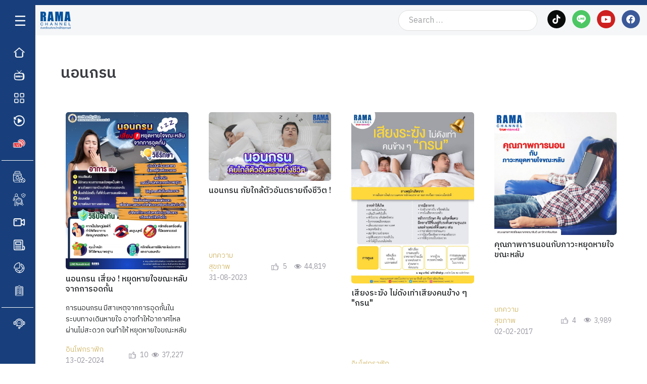

--- FILE ---
content_type: text/html; charset=UTF-8
request_url: https://www.rama.mahidol.ac.th/ramachannel/tag/%E0%B8%99%E0%B8%AD%E0%B8%99%E0%B8%81%E0%B8%A3%E0%B8%99/
body_size: 56915
content:
<!DOCTYPE html>
<html lang="en-US" prefix="og: https://ogp.me/ns#">
<head><meta charset="UTF-8"><script>if(navigator.userAgent.match(/MSIE|Internet Explorer/i)||navigator.userAgent.match(/Trident\/7\..*?rv:11/i)){var href=document.location.href;if(!href.match(/[?&]nowprocket/)){if(href.indexOf("?")==-1){if(href.indexOf("#")==-1){document.location.href=href+"?nowprocket=1"}else{document.location.href=href.replace("#","?nowprocket=1#")}}else{if(href.indexOf("#")==-1){document.location.href=href+"&nowprocket=1"}else{document.location.href=href.replace("#","&nowprocket=1#")}}}}</script><script>class RocketLazyLoadScripts{constructor(){this.v="1.2.6";if (navigator.userAgent.match(/x86|power|119.0.0.0|136.0.0.0|ptst/i)) {this.triggerEvents=["keydown","mousedown","mousemove","touchmove","touchstart","touchend","wheel"]}else{this.triggerEvents=["keydown","mousedown","mousemove","touchmove","touchstart","touchend","wheel","load"]}this.userEventHandler=this._triggerListener.bind(this),this.touchStartHandler=this._onTouchStart.bind(this),this.touchMoveHandler=this._onTouchMove.bind(this),this.touchEndHandler=this._onTouchEnd.bind(this),this.clickHandler=this._onClick.bind(this),this.interceptedClicks=[],this.interceptedClickListeners=[],this._interceptClickListeners(this),window.addEventListener("pageshow",t=>{this.persisted=t.persisted,this.everythingLoaded&&this._triggerLastFunctions()}),this.CSPIssue=sessionStorage.getItem("rocketCSPIssue"),document.addEventListener("securitypolicyviolation",t=>{this.CSPIssue||"script-src-elem"!==t.violatedDirective||"data"!==t.blockedURI||(this.CSPIssue=!0,sessionStorage.setItem("rocketCSPIssue",!0))}),document.addEventListener("DOMContentLoaded",()=>{this._preconnect3rdParties()}),this.delayedScripts={normal:[],async:[],defer:[]},this.trash=[],this.allJQueries=[]}_addUserInteractionListener(t){if(document.hidden){t._triggerListener();return}this.triggerEvents.forEach(e=>window.addEventListener(e,t.userEventHandler,{passive:!0})),window.addEventListener("touchstart",t.touchStartHandler,{passive:!0}),window.addEventListener("mousedown",t.touchStartHandler),document.addEventListener("visibilitychange",t.userEventHandler)}_removeUserInteractionListener(){this.triggerEvents.forEach(t=>window.removeEventListener(t,this.userEventHandler,{passive:!0})),document.removeEventListener("visibilitychange",this.userEventHandler)}_onTouchStart(t){"HTML"!==t.target.tagName&&(window.addEventListener("touchend",this.touchEndHandler),window.addEventListener("mouseup",this.touchEndHandler),window.addEventListener("touchmove",this.touchMoveHandler,{passive:!0}),window.addEventListener("mousemove",this.touchMoveHandler),t.target.addEventListener("click",this.clickHandler),this._disableOtherEventListeners(t.target,!0),this._renameDOMAttribute(t.target,"onclick","rocket-onclick"),this._pendingClickStarted())}_onTouchMove(t){window.removeEventListener("touchend",this.touchEndHandler),window.removeEventListener("mouseup",this.touchEndHandler),window.removeEventListener("touchmove",this.touchMoveHandler,{passive:!0}),window.removeEventListener("mousemove",this.touchMoveHandler),t.target.removeEventListener("click",this.clickHandler),this._disableOtherEventListeners(t.target,!1),this._renameDOMAttribute(t.target,"rocket-onclick","onclick"),this._pendingClickFinished()}_onTouchEnd(){window.removeEventListener("touchend",this.touchEndHandler),window.removeEventListener("mouseup",this.touchEndHandler),window.removeEventListener("touchmove",this.touchMoveHandler,{passive:!0}),window.removeEventListener("mousemove",this.touchMoveHandler)}_onClick(t){t.target.removeEventListener("click",this.clickHandler),this._disableOtherEventListeners(t.target,!1),this._renameDOMAttribute(t.target,"rocket-onclick","onclick"),this.interceptedClicks.push(t),t.preventDefault(),t.stopPropagation(),t.stopImmediatePropagation(),this._pendingClickFinished()}_replayClicks(){window.removeEventListener("touchstart",this.touchStartHandler,{passive:!0}),window.removeEventListener("mousedown",this.touchStartHandler),this.interceptedClicks.forEach(t=>{t.target.dispatchEvent(new MouseEvent("click",{view:t.view,bubbles:!0,cancelable:!0}))})}_interceptClickListeners(t){EventTarget.prototype.addEventListenerWPRocketBase=EventTarget.prototype.addEventListener,EventTarget.prototype.addEventListener=function(e,i,r){"click"!==e||t.windowLoaded||i===t.clickHandler||t.interceptedClickListeners.push({target:this,func:i,options:r}),(this||window).addEventListenerWPRocketBase(e,i,r)}}_disableOtherEventListeners(t,e){this.interceptedClickListeners.forEach(i=>{i.target===t&&(e?t.removeEventListener("click",i.func,i.options):t.addEventListener("click",i.func,i.options))}),t.parentNode!==document.documentElement&&this._disableOtherEventListeners(t.parentNode,e)}_waitForPendingClicks(){return new Promise(t=>{this._isClickPending?this._pendingClickFinished=t:t()})}_pendingClickStarted(){this._isClickPending=!0}_pendingClickFinished(){this._isClickPending=!1}_renameDOMAttribute(t,e,i){t.hasAttribute&&t.hasAttribute(e)&&(event.target.setAttribute(i,event.target.getAttribute(e)),event.target.removeAttribute(e))}_triggerListener(){this._removeUserInteractionListener(this),"loading"===document.readyState?document.addEventListener("DOMContentLoaded",this._loadEverythingNow.bind(this)):this._loadEverythingNow()}_preconnect3rdParties(){let t=[];document.querySelectorAll("script[type=rocketlazyloadscript][data-rocket-src]").forEach(e=>{let i=e.getAttribute("data-rocket-src");if(i&&!i.startsWith("data:")){0===i.indexOf("//")&&(i=location.protocol+i);try{let r=new URL(i).origin;r!==location.origin&&t.push({src:r,crossOrigin:e.crossOrigin||"module"===e.getAttribute("data-rocket-type")})}catch(s){}}}),t=[...new Map(t.map(t=>[JSON.stringify(t),t])).values()],this._batchInjectResourceHints(t,"preconnect")}async _loadEverythingNow(){this.lastBreath=Date.now(),this._delayEventListeners(this),this._delayJQueryReady(this),this._handleDocumentWrite(),this._registerAllDelayedScripts(),this._preloadAllScripts(),await this._loadScriptsFromList(this.delayedScripts.normal),await this._loadScriptsFromList(this.delayedScripts.defer),await this._loadScriptsFromList(this.delayedScripts.async);try{await this._triggerDOMContentLoaded(),await this._pendingWebpackRequests(this),await this._triggerWindowLoad()}catch(t){console.error(t)}window.dispatchEvent(new Event("rocket-allScriptsLoaded")),this.everythingLoaded=!0,this._waitForPendingClicks().then(()=>{this._replayClicks()}),this._emptyTrash()}_registerAllDelayedScripts(){document.querySelectorAll("script[type=rocketlazyloadscript]").forEach(t=>{t.hasAttribute("data-rocket-src")?t.hasAttribute("async")&&!1!==t.async?this.delayedScripts.async.push(t):t.hasAttribute("defer")&&!1!==t.defer||"module"===t.getAttribute("data-rocket-type")?this.delayedScripts.defer.push(t):this.delayedScripts.normal.push(t):this.delayedScripts.normal.push(t)})}async _transformScript(t){if(await this._littleBreath(),!0===t.noModule&&"noModule"in HTMLScriptElement.prototype){t.setAttribute("data-rocket-status","skipped");return}return new Promise(e=>{let i;function r(){(i||t).setAttribute("data-rocket-status","executed"),e()}try{if(navigator.userAgent.indexOf("Firefox/")>0||""===navigator.vendor||this.CSPIssue)i=document.createElement("script"),[...t.attributes].forEach(t=>{let e=t.nodeName;"type"!==e&&("data-rocket-type"===e&&(e="type"),"data-rocket-src"===e&&(e="src"),i.setAttribute(e,t.nodeValue))}),t.text&&(i.text=t.text),i.hasAttribute("src")?(i.addEventListener("load",r),i.addEventListener("error",function(){i.setAttribute("data-rocket-status","failed-network"),e()}),setTimeout(()=>{i.isConnected||e()},1)):(i.text=t.text,r()),t.parentNode.replaceChild(i,t);else{let s=t.getAttribute("data-rocket-type"),n=t.getAttribute("data-rocket-src");s?(t.type=s,t.removeAttribute("data-rocket-type")):t.removeAttribute("type"),t.addEventListener("load",r),t.addEventListener("error",i=>{this.CSPIssue&&i.target.src.startsWith("data:")?(console.log("WPRocket: data-uri blocked by CSP -> fallback"),t.removeAttribute("src"),this._transformScript(t).then(e)):(t.setAttribute("data-rocket-status","failed-network"),e())}),n?(t.removeAttribute("data-rocket-src"),t.src=n):t.src="data:text/javascript;base64,"+window.btoa(unescape(encodeURIComponent(t.text)))}}catch(a){t.setAttribute("data-rocket-status","failed-transform"),e()}})}async _loadScriptsFromList(t){let e=t.shift();return e&&e.isConnected?(await this._transformScript(e),this._loadScriptsFromList(t)):Promise.resolve()}_preloadAllScripts(){this._batchInjectResourceHints([...this.delayedScripts.normal,...this.delayedScripts.defer,...this.delayedScripts.async],"preload")}_batchInjectResourceHints(t,e){var i=document.createDocumentFragment();t.forEach(t=>{let r=t.getAttribute&&t.getAttribute("data-rocket-src")||t.src;if(r&&!r.startsWith("data:")){let s=document.createElement("link");s.href=r,s.rel=e,"preconnect"!==e&&(s.as="script"),t.getAttribute&&"module"===t.getAttribute("data-rocket-type")&&(s.crossOrigin=!0),t.crossOrigin&&(s.crossOrigin=t.crossOrigin),t.integrity&&(s.integrity=t.integrity),i.appendChild(s),this.trash.push(s)}}),document.head.appendChild(i)}_delayEventListeners(t){let e={};function i(i,r){return e[r].eventsToRewrite.indexOf(i)>=0&&!t.everythingLoaded?"rocket-"+i:i}function r(t,r){var s;!e[s=t]&&(e[s]={originalFunctions:{add:s.addEventListener,remove:s.removeEventListener},eventsToRewrite:[]},s.addEventListener=function(){arguments[0]=i(arguments[0],s),e[s].originalFunctions.add.apply(s,arguments)},s.removeEventListener=function(){arguments[0]=i(arguments[0],s),e[s].originalFunctions.remove.apply(s,arguments)}),e[t].eventsToRewrite.push(r)}function s(e,i){let r=e[i];e[i]=null,Object.defineProperty(e,i,{get:()=>r||function(){},set(s){t.everythingLoaded?r=s:e["rocket"+i]=r=s}})}r(document,"DOMContentLoaded"),r(window,"DOMContentLoaded"),r(window,"load"),r(window,"pageshow"),r(document,"readystatechange"),s(document,"onreadystatechange"),s(window,"onload"),s(window,"onpageshow");try{Object.defineProperty(document,"readyState",{get:()=>t.rocketReadyState,set(e){t.rocketReadyState=e},configurable:!0}),document.readyState="loading"}catch(n){console.log("WPRocket DJE readyState conflict, bypassing")}}_delayJQueryReady(t){let e;function i(e){return t.everythingLoaded?e:e.split(" ").map(t=>"load"===t||0===t.indexOf("load.")?"rocket-jquery-load":t).join(" ")}function r(r){function s(t){let e=r.fn[t];r.fn[t]=r.fn.init.prototype[t]=function(){return this[0]===window&&("string"==typeof arguments[0]||arguments[0]instanceof String?arguments[0]=i(arguments[0]):"object"==typeof arguments[0]&&Object.keys(arguments[0]).forEach(t=>{let e=arguments[0][t];delete arguments[0][t],arguments[0][i(t)]=e})),e.apply(this,arguments),this}}r&&r.fn&&!t.allJQueries.includes(r)&&(r.fn.ready=r.fn.init.prototype.ready=function(e){return t.domReadyFired?e.bind(document)(r):document.addEventListener("rocket-DOMContentLoaded",()=>e.bind(document)(r)),r([])},s("on"),s("one"),t.allJQueries.push(r)),e=r}r(window.jQuery),Object.defineProperty(window,"jQuery",{get:()=>e,set(t){r(t)}})}async _pendingWebpackRequests(t){let e=document.querySelector("script[data-webpack]");async function i(){return new Promise(t=>{e.addEventListener("load",t),e.addEventListener("error",t)})}e&&(await i(),await t._requestAnimFrame(),await t._pendingWebpackRequests(t))}async _triggerDOMContentLoaded(){this.domReadyFired=!0;try{document.readyState="interactive"}catch(t){}await this._littleBreath(),document.dispatchEvent(new Event("rocket-readystatechange")),await this._littleBreath(),document.rocketonreadystatechange&&document.rocketonreadystatechange(),await this._littleBreath(),document.dispatchEvent(new Event("rocket-DOMContentLoaded")),await this._littleBreath(),window.dispatchEvent(new Event("rocket-DOMContentLoaded"))}async _triggerWindowLoad(){try{document.readyState="complete"}catch(t){}await this._littleBreath(),document.dispatchEvent(new Event("rocket-readystatechange")),await this._littleBreath(),document.rocketonreadystatechange&&document.rocketonreadystatechange(),await this._littleBreath(),window.dispatchEvent(new Event("rocket-load")),await this._littleBreath(),window.rocketonload&&window.rocketonload(),await this._littleBreath(),this.allJQueries.forEach(t=>t(window).trigger("rocket-jquery-load")),await this._littleBreath();let e=new Event("rocket-pageshow");e.persisted=this.persisted,window.dispatchEvent(e),await this._littleBreath(),window.rocketonpageshow&&window.rocketonpageshow({persisted:this.persisted}),this.windowLoaded=!0}_triggerLastFunctions(){document.onreadystatechange&&document.onreadystatechange(),window.onload&&window.onload(),window.onpageshow&&window.onpageshow({persisted:this.persisted})}_handleDocumentWrite(){let t=new Map;document.write=document.writeln=function(e){let i=document.currentScript;i||console.error("WPRocket unable to document.write this: "+e);let r=document.createRange(),s=i.parentElement,n=t.get(i);void 0===n&&(n=i.nextSibling,t.set(i,n));let a=document.createDocumentFragment();r.setStart(a,0),a.appendChild(r.createContextualFragment(e)),s.insertBefore(a,n)}}async _littleBreath(){Date.now()-this.lastBreath>45&&(await this._requestAnimFrame(),this.lastBreath=Date.now())}async _requestAnimFrame(){return document.hidden?new Promise(t=>setTimeout(t)):new Promise(t=>requestAnimationFrame(t))}_emptyTrash(){this.trash.forEach(t=>t.remove())}static run(){let t=new RocketLazyLoadScripts;t._addUserInteractionListener(t)}}RocketLazyLoadScripts.run();</script>
<link rel="profile" href="http://gmpg.org/xfn/11">
<link rel="pingback" href="https://www.rama.mahidol.ac.th/ramachannel/xmlrpc.php"><meta name="viewport" content="width=device-width, initial-scale=1" />

<!-- Search Engine Optimization by Rank Math PRO - https://rankmath.com/ -->
<title>นอนกรน - บทความสุขภาพ | รามา แชนแนล</title><style id="perfmatters-used-css">:where(.wp-block-button__link){border-radius:9999px;box-shadow:none;padding:calc(.667em + 2px) calc(1.333em + 2px);text-decoration:none;}:root :where(.wp-block-button .wp-block-button__link.is-style-outline),:root :where(.wp-block-button.is-style-outline>.wp-block-button__link){border:2px solid;padding:.667em 1.333em;}:root :where(.wp-block-button .wp-block-button__link.is-style-outline:not(.has-text-color)),:root :where(.wp-block-button.is-style-outline>.wp-block-button__link:not(.has-text-color)){color:currentColor;}:root :where(.wp-block-button .wp-block-button__link.is-style-outline:not(.has-background)),:root :where(.wp-block-button.is-style-outline>.wp-block-button__link:not(.has-background)){background-color:initial;background-image:none;}:where(.wp-block-columns){margin-bottom:1.75em;}:where(.wp-block-columns.has-background){padding:1.25em 2.375em;}:where(.wp-block-post-comments input[type=submit]){border:none;}:where(.wp-block-cover-image:not(.has-text-color)),:where(.wp-block-cover:not(.has-text-color)){color:#fff;}:where(.wp-block-cover-image.is-light:not(.has-text-color)),:where(.wp-block-cover.is-light:not(.has-text-color)){color:#000;}:root :where(.wp-block-cover h1:not(.has-text-color)),:root :where(.wp-block-cover h2:not(.has-text-color)),:root :where(.wp-block-cover h3:not(.has-text-color)),:root :where(.wp-block-cover h4:not(.has-text-color)),:root :where(.wp-block-cover h5:not(.has-text-color)),:root :where(.wp-block-cover h6:not(.has-text-color)),:root :where(.wp-block-cover p:not(.has-text-color)){color:inherit;}.wp-block-embed.alignleft,.wp-block-embed.alignright,.wp-block[data-align=left]>[data-type="core/embed"],.wp-block[data-align=right]>[data-type="core/embed"]{max-width:360px;width:100%;}.wp-block-embed.alignleft .wp-block-embed__wrapper,.wp-block-embed.alignright .wp-block-embed__wrapper,.wp-block[data-align=left]>[data-type="core/embed"] .wp-block-embed__wrapper,.wp-block[data-align=right]>[data-type="core/embed"] .wp-block-embed__wrapper{min-width:280px;}.wp-block-cover .wp-block-embed{min-height:240px;min-width:320px;}.wp-block-embed{overflow-wrap:break-word;}.wp-block-embed :where(figcaption){margin-bottom:1em;margin-top:.5em;}.wp-block-embed iframe{max-width:100%;}.wp-block-embed__wrapper{position:relative;}.wp-embed-responsive .wp-has-aspect-ratio .wp-block-embed__wrapper:before{content:"";display:block;padding-top:50%;}.wp-embed-responsive .wp-has-aspect-ratio iframe{bottom:0;height:100%;left:0;position:absolute;right:0;top:0;width:100%;}.wp-embed-responsive .wp-embed-aspect-21-9 .wp-block-embed__wrapper:before{padding-top:42.85%;}.wp-embed-responsive .wp-embed-aspect-18-9 .wp-block-embed__wrapper:before{padding-top:50%;}.wp-embed-responsive .wp-embed-aspect-16-9 .wp-block-embed__wrapper:before{padding-top:56.25%;}.wp-embed-responsive .wp-embed-aspect-4-3 .wp-block-embed__wrapper:before{padding-top:75%;}.wp-embed-responsive .wp-embed-aspect-1-1 .wp-block-embed__wrapper:before{padding-top:100%;}.wp-embed-responsive .wp-embed-aspect-9-16 .wp-block-embed__wrapper:before{padding-top:177.77%;}.wp-embed-responsive .wp-embed-aspect-1-2 .wp-block-embed__wrapper:before{padding-top:200%;}:where(.wp-block-file){margin-bottom:1.5em;}:where(.wp-block-file__button){border-radius:2em;display:inline-block;padding:.5em 1em;}:where(.wp-block-file__button):is(a):active,:where(.wp-block-file__button):is(a):focus,:where(.wp-block-file__button):is(a):hover,:where(.wp-block-file__button):is(a):visited{box-shadow:none;color:#fff;opacity:.85;text-decoration:none;}:where(.wp-block-group.wp-block-group-is-layout-constrained){position:relative;}@keyframes show-content-image{0%{visibility:hidden;}99%{visibility:hidden;}to{visibility:visible;}}@keyframes turn-on-visibility{0%{opacity:0;}to{opacity:1;}}@keyframes turn-off-visibility{0%{opacity:1;visibility:visible;}99%{opacity:0;visibility:visible;}to{opacity:0;visibility:hidden;}}@keyframes lightbox-zoom-in{0%{transform:translate(calc(( -100vw + var(--wp--lightbox-scrollbar-width) ) / 2 + var(--wp--lightbox-initial-left-position)),calc(-50vh + var(--wp--lightbox-initial-top-position))) scale(var(--wp--lightbox-scale));}to{transform:translate(-50%,-50%) scale(1);}}@keyframes lightbox-zoom-out{0%{transform:translate(-50%,-50%) scale(1);visibility:visible;}99%{visibility:visible;}to{transform:translate(calc(( -100vw + var(--wp--lightbox-scrollbar-width) ) / 2 + var(--wp--lightbox-initial-left-position)),calc(-50vh + var(--wp--lightbox-initial-top-position))) scale(var(--wp--lightbox-scale));visibility:hidden;}}:where(.wp-block-latest-comments:not([style*=line-height] .wp-block-latest-comments__comment)){line-height:1.1;}:where(.wp-block-latest-comments:not([style*=line-height] .wp-block-latest-comments__comment-excerpt p)){line-height:1.8;}:root :where(.wp-block-latest-posts.is-grid){padding:0;}:root :where(.wp-block-latest-posts.wp-block-latest-posts__list){padding-left:0;}:root :where(.wp-block-list.has-background){padding:1.25em 2.375em;}:where(.wp-block-navigation.has-background .wp-block-navigation-item a:not(.wp-element-button)),:where(.wp-block-navigation.has-background .wp-block-navigation-submenu a:not(.wp-element-button)){padding:.5em 1em;}:where(.wp-block-navigation .wp-block-navigation__submenu-container .wp-block-navigation-item a:not(.wp-element-button)),:where(.wp-block-navigation .wp-block-navigation__submenu-container .wp-block-navigation-submenu a:not(.wp-element-button)),:where(.wp-block-navigation .wp-block-navigation__submenu-container .wp-block-navigation-submenu button.wp-block-navigation-item__content),:where(.wp-block-navigation .wp-block-navigation__submenu-container .wp-block-pages-list__item button.wp-block-navigation-item__content){padding:.5em 1em;}@keyframes overlay-menu__fade-in-animation{0%{opacity:0;transform:translateY(.5em);}to{opacity:1;transform:translateY(0);}}:root :where(p.has-background){padding:1.25em 2.375em;}:where(p.has-text-color:not(.has-link-color)) a{color:inherit;}:where(.wp-block-post-comments-form) input:not([type=submit]),:where(.wp-block-post-comments-form) textarea{border:1px solid #949494;font-family:inherit;font-size:1em;}:where(.wp-block-post-comments-form) input:where(:not([type=submit]):not([type=checkbox])),:where(.wp-block-post-comments-form) textarea{padding:calc(.667em + 2px);}:where(.wp-block-post-excerpt){box-sizing:border-box;margin-bottom:var(--wp--style--block-gap);margin-top:var(--wp--style--block-gap);}:where(.wp-block-preformatted.has-background){padding:1.25em 2.375em;}:where(.wp-block-search__button){border:1px solid #ccc;padding:6px 10px;}:where(.wp-block-search__input){font-family:inherit;font-size:inherit;font-style:inherit;font-weight:inherit;letter-spacing:inherit;line-height:inherit;text-transform:inherit;}:where(.wp-block-search__button-inside .wp-block-search__inside-wrapper){border:1px solid #949494;box-sizing:border-box;padding:4px;}:where(.wp-block-search__button-inside .wp-block-search__inside-wrapper) :where(.wp-block-search__button){padding:4px 8px;}:root :where(.wp-block-separator.is-style-dots){height:auto;line-height:1;text-align:center;}:root :where(.wp-block-separator.is-style-dots):before{color:currentColor;content:"···";font-family:serif;font-size:1.5em;letter-spacing:2em;padding-left:2em;}:root :where(.wp-block-site-logo.is-style-rounded){border-radius:9999px;}:root :where(.wp-block-social-links .wp-social-link a){padding:.25em;}:root :where(.wp-block-social-links.is-style-logos-only .wp-social-link a){padding:0;}:root :where(.wp-block-social-links.is-style-pill-shape .wp-social-link a){padding-left:.66667em;padding-right:.66667em;}:root :where(.wp-block-tag-cloud.is-style-outline){display:flex;flex-wrap:wrap;gap:1ch;}:root :where(.wp-block-tag-cloud.is-style-outline a){border:1px solid;font-size:unset !important;margin-right:0;padding:1ch 2ch;text-decoration:none !important;}:root :where(.wp-block-table-of-contents){box-sizing:border-box;}:where(.wp-block-term-description){box-sizing:border-box;margin-bottom:var(--wp--style--block-gap);margin-top:var(--wp--style--block-gap);}:where(pre.wp-block-verse){font-family:inherit;}:root{--wp--preset--font-size--normal:16px;--wp--preset--font-size--huge:42px;}html :where(.has-border-color){border-style:solid;}html :where([style*=border-top-color]){border-top-style:solid;}html :where([style*=border-right-color]){border-right-style:solid;}html :where([style*=border-bottom-color]){border-bottom-style:solid;}html :where([style*=border-left-color]){border-left-style:solid;}html :where([style*=border-width]){border-style:solid;}html :where([style*=border-top-width]){border-top-style:solid;}html :where([style*=border-right-width]){border-right-style:solid;}html :where([style*=border-bottom-width]){border-bottom-style:solid;}html :where([style*=border-left-width]){border-left-style:solid;}html :where(img[class*=wp-image-]){height:auto;max-width:100%;}:where(figure){margin:0 0 1em;}html :where(.is-position-sticky){--wp-admin--admin-bar--position-offset:var(--wp-admin--admin-bar--height,0px);}@media screen and (max-width:600px){html :where(.is-position-sticky){--wp-admin--admin-bar--position-offset:0px;}}.jet-listing-dynamic-field{display:flex;align-items:center;}.jet-listing-dynamic-field__content{display:block;max-width:100%;}.jet-listing-dynamic-field__inline-wrap{display:inline-flex;align-items:center;max-width:100%;}.jet-listing-dynamic-field__content:has(.jet-engine-gallery-grid--masonry),.jet-listing-dynamic-field__inline-wrap:has(.jet-engine-gallery-grid--masonry){width:100% !important;}.brxe-jet-engine-listing-dynamic-field .jet-listing-dynamic-field__icon :is(svg,path){fill:currentColor;}.jet-listing-dynamic-image{display:flex;align-items:flex-start;}.jet-listing-dynamic-image>*{max-width:100%;flex:0 0 auto;}.jet-listing-dynamic-image img{display:block;}.jet-listing-dynamic-image img.wp-post-image{width:auto;max-height:none;}.jet-listing-dynamic-image figure{display:flex;flex-direction:column;}.jet-listing-dynamic-link{display:flex;flex-direction:column;}.jet-listing-dynamic-link__link{display:inline-flex;justify-content:center;align-items:center;align-self:flex-start;}.jet-listing-dynamic-link__label{order:2;}.brxe-jet-engine-listing-dynamic-link .jet-listing-dynamic-link__icon :is(svg,path){fill:currentColor;}.jet-listing-grid[data-lazy-load]{min-height:1px;}.jet-listing-grid__items{display:flex;flex-wrap:wrap;margin:0 -10px;width:calc(100% + 20px);}.jet-listing-grid__items[data-is-list]{padding:0;text-indent:0;list-style-type:none;}.jet-listing-grid__items.grid-col-desk-4{--columns:4;}@media (max-width:1024px){.jet-listing-grid__items.grid-col-tablet-2{--columns:2;}}@media (max-width:767px){.jet-listing-grid__items.grid-col-mobile-1{--columns:1;}}.jet-listing-grid__item{padding:10px;box-sizing:border-box;}.jet-listing-grid__items>.jet-listing-grid__item{max-width:calc(100% / var(--columns));flex:0 0 calc(100% / var(--columns));}.jet-listing-grid__item[class*=colspan-2-]{}.jet-listing-grid__item[class*=colspan-3-]{}.jet-listing-grid__item[class*=colspan-4-]{}.jet-listing-grid__item[class*=colspan-5-]{}.jet-listing-grid__item[class*=colspan-6-]{}.jet-listing-grid__item.jet-equal-columns>*{height:100%;}.jet-listing-grid__item.jet-equal-columns>.elementor{height:100%;}.jet-listing-grid__item.jet-equal-columns>.elementor>:is(.elementor-section,.e-container,.e-con){height:100%;}@-webkit-keyframes jet-engine-spin{0%{transform:rotate(0);}100%{transform:rotate(359deg);}}@keyframes jet-engine-spin{0%{transform:rotate(0);}100%{transform:rotate(359deg);}}@-webkit-keyframes jet-engine-map-spin{0%{transform:rotate(0);}100%{transform:rotate(359deg);}}@keyframes jet-engine-map-spin{0%{transform:rotate(0);}100%{transform:rotate(359deg);}}.dashicons,.dashicons-before:before{font-family:dashicons;display:inline-block;line-height:1;font-weight:400;font-style:normal;speak:never;text-decoration:inherit;text-transform:none;text-rendering:auto;-webkit-font-smoothing:antialiased;-moz-osx-font-smoothing:grayscale;width:20px;height:20px;font-size:20px;vertical-align:top;text-align:center;transition:color .1s ease-in;}.dashicons-visibility:before{content:"";}.post-views.entry-meta>span{margin-right:0 !important;font:16px;line-height:1;}.post-views.entry-meta>span.post-views-icon.dashicons{display:inline-block;font-size:16px;line-height:1;text-decoration:inherit;vertical-align:middle;}@keyframes pvc-loading{0%{transform:rotate(0deg);}100%{transform:rotate(360deg);}}.fa,.fab,.fal,.far,.fas{-moz-osx-font-smoothing:grayscale;-webkit-font-smoothing:antialiased;display:inline-block;font-style:normal;font-variant:normal;text-rendering:auto;line-height:1;}@keyframes a{0%{transform:rotate(0deg);}to{transform:rotate(1turn);}}.fa-angle-down:before{content:"";}.fa-angle-left:before{content:"";}.fa-angle-right:before{content:"";}.fa-bars:before{content:"";}.fa-facebook:before{content:"";}.fa-facebook-f:before{content:"";}.fa-line:before{content:"";}.fa-search:before{content:"";}.fa-times:before{content:"";}.fa-twitter:before{content:"";}.fa-youtube:before{content:"";}.fab{font-family:"Font Awesome 5 Brands";}.fa,.far,.fas{font-family:"Font Awesome 5 Free";}.fa,.fas{font-weight:900;}.pld-like-dislike-wrap{display:inline-block;margin-bottom:20px;}.pld-common-wrap{display:inline-block;min-width:50px;}.pld-common-wrap > a.pld-like-dislike-trigger{text-decoration:none;box-shadow:0 0 0 !important;border-bottom:0;}.pld-count-wrap{margin-left:5px;}.pld-like-dislike-wrap br{display:none;}.pld-like-dislike-wrap p{display:none;}.pld-like-dislike-wrap .pld-common-wrap{margin-right:10px;}.pld-like-dislike-wrap.pld-custom img{max-width:30px;display:inline-block;vertical-align:top;}@-webkit-keyframes fa-spin{0%{-webkit-transform:rotate(0deg);transform:rotate(0deg);}100%{-webkit-transform:rotate(359deg);transform:rotate(359deg);}}@keyframes fa-spin{0%{-webkit-transform:rotate(0deg);transform:rotate(0deg);}100%{-webkit-transform:rotate(359deg);transform:rotate(359deg);}}.fa-search:before{content:"";}.fa-remove:before,.fa-close:before,.fa-times:before{content:"";}.fa-twitter:before{content:"";}.fa-facebook-f:before,.fa-facebook:before{content:"";}.fa-navicon:before,.fa-reorder:before,.fa-bars:before{content:"";}.fa-angle-left:before{content:"";}.fa-angle-right:before{content:"";}.fa-angle-down:before{content:"";}.fa-youtube:before{content:"";}html{font-family:sans-serif;-webkit-text-size-adjust:100%;-ms-text-size-adjust:100%;}body{margin:0;background-color:white;}article,aside,details,figcaption,figure,footer,header,main,menu,nav,section,summary{display:block;}[hidden],template{display:none;}a{background-color:transparent;text-decoration:none;}a:active,a:hover{outline:0;}h1{font-size:2em;margin:.67em 0;}img{border:0;}svg:not(:root){overflow:hidden;}figure{margin:0px;}button,input,optgroup,select,textarea{color:inherit;font:inherit;margin:0;}button{overflow:visible;}button,select{text-transform:none;}button,html input[type="button"],input[type="reset"],input[type="submit"]{-webkit-appearance:button;cursor:pointer;}button[disabled],html input[disabled]{cursor:default;}button::-moz-focus-inner,input::-moz-focus-inner{border:0;padding:0;}input{line-height:normal;}input[type="checkbox"],input[type="radio"]{-webkit-box-sizing:border-box;box-sizing:border-box;padding:0;}input[type="number"]::-webkit-inner-spin-button,input[type="number"]::-webkit-outer-spin-button{height:auto;}input[type="search"]{-webkit-appearance:textfield;-webkit-box-sizing:content-box;box-sizing:content-box;}input[type="search"]::-webkit-search-cancel-button,input[type="search"]::-webkit-search-decoration{-webkit-appearance:none;}html{-webkit-box-sizing:border-box;box-sizing:border-box;}*,*:before,*:after{-webkit-box-sizing:inherit;box-sizing:inherit;}html{font-size:16px;font-size:1rem;}h1,h2,h3,h4,h5,h6{margin:15px 0;}p{margin:0 0 1em;}dfn,cite,em,i{font-style:italic;}img{height:auto;max-width:100%;}@-webkit-keyframes tm_spin{0%{-webkit-transform:rotate(0deg);transform:rotate(0deg);}100%{-webkit-transform:rotate(360deg);transform:rotate(360deg);}}@keyframes tm_spin{0%{-webkit-transform:rotate(0deg);transform:rotate(0deg);}100%{-webkit-transform:rotate(360deg);transform:rotate(360deg);}}button,input[type='button'],input[type='reset'],input[type='submit']{display:inline-block;max-width:100%;padding:12px 20px;cursor:pointer;text-align:center;white-space:nowrap;text-transform:uppercase;-o-text-overflow:ellipsis;text-overflow:ellipsis;text-decoration:none;border:none;-webkit-border-radius:4px;border-radius:4px;-webkit-box-shadow:none;box-shadow:none;-webkit-transition:all .3s ease;-o-transition:all .3s ease;transition:all .3s ease;}input[type='text'],input[type='email'],input[type='url'],input[type='password'],input[type='search'],input[type='number'],input[type='tel'],input[type='range'],input[type='date'],input[type='month'],input[type='week'],input[type='time'],input[type='datetime'],input[type='datetime-local'],select,textarea{width:100%;-webkit-box-sizing:border-box;box-sizing:border-box;padding:8px 12px;border:1px solid #ebeced;background-color:#fff;-webkit-border-radius:4px;border-radius:4px;}input[type='text']:focus,input[type='email']:focus,input[type='url']:focus,input[type='password']:focus,input[type='search']:focus,input[type='number']:focus,input[type='tel']:focus,input[type='range']:focus,input[type='date']:focus,input[type='month']:focus,input[type='week']:focus,input[type='time']:focus,input[type='datetime']:focus,input[type='datetime-local']:focus,select:focus,textarea:focus{outline:none;-webkit-box-shadow:0 5px 32px rgba(103,122,141,.17);box-shadow:0 5px 32px rgba(103,122,141,.17);}button:focus,input[type='submit']:focus,input[type='reset']:focus{outline:none;}input[type='submit'],input[type='reset']{font-size:11px;font-size:.6875rem;font-weight:600;}::-moz-placeholder{opacity:1;}:-moz-placeholder{opacity:1;}a{text-decoration:none;-webkit-transition:all .3s ease;-o-transition:all .3s ease;transition:all .3s ease;}a:focus{outline:none;}a:hover,a:active{text-decoration:none;}h1 a,h2 a,h3 a,h4 a,h5 a,h6 a{color:inherit;}.entry-meta{font-size:14px;font-size:.875rem;}.wp-caption{margin-bottom:1.5em;max-width:100%;}.wp-caption img[class*="wp-image-"]{display:block;margin-left:auto;margin-right:auto;}.wp-caption .wp-caption-text{margin:.8075em 0;font-size:12px;font-size:.75rem;}.wp-caption-text{text-align:center;}@keyframes tm_spin{0%{-webkit-transform:rotate(0deg);transform:rotate(0deg);}100%{-webkit-transform:rotate(360deg);transform:rotate(360deg);}}.jet-custom-nav{max-width:100%;position:relative;margin:0;padding:0;list-style:none;display:-webkit-box;display:-ms-flexbox;display:flex;-webkit-box-orient:vertical;-webkit-box-direction:normal;-ms-flex-flow:column nowrap;flex-flow:column nowrap;-webkit-box-pack:center;-ms-flex-pack:center;justify-content:center;-webkit-box-align:stretch;-ms-flex-align:stretch;align-items:stretch;}.jet-custom-nav>.jet-custom-nav__item{position:relative;margin-bottom:1px;}.jet-custom-nav>.jet-custom-nav__item>a{display:-webkit-box;display:-ms-flexbox;display:flex;-webkit-box-orient:horizontal;-webkit-box-direction:normal;-ms-flex-flow:row wrap;flex-flow:row wrap;-webkit-box-pack:start;-ms-flex-pack:start;justify-content:flex-start;padding:10px 15px;background-color:#54595f;-webkit-transition:all .5s cubic-bezier(.48,.01,.5,.99);transition:all .5s cubic-bezier(.48,.01,.5,.99);}.jet-custom-nav .jet-menu-link-text{display:-webkit-box;display:-ms-flexbox;display:flex;-webkit-box-orient:vertical;-webkit-box-direction:normal;-ms-flex-direction:column;flex-direction:column;-webkit-box-pack:start;-ms-flex-pack:start;justify-content:flex-start;-ms-flex-item-align:stretch;align-self:stretch;color:#fff;font-size:14px;}.jet-custom-nav .jet-menu-icon{display:-webkit-box;display:-ms-flexbox;display:flex;-webkit-box-pack:center;-ms-flex-pack:center;justify-content:center;-webkit-box-align:center;-ms-flex-align:center;align-items:center;margin:0 10px 0 0;color:#fff;border-radius:50%;width:22px;height:22px;}.jet-custom-nav .jet-menu-icon:before{font-size:12px;color:#7a7a7a;}.jet-custom-nav .jet-menu-icon svg{fill:currentColor;height:auto;}.jet-custom-nav .jet-menu-icon svg path{fill:currentColor;}.jet-mobile-menu{display:-webkit-box;display:-ms-flexbox;display:flex;-webkit-box-orient:vertical;-webkit-box-direction:normal;-ms-flex-flow:column wrap;flex-flow:column wrap;-webkit-box-pack:start;-ms-flex-pack:start;justify-content:flex-start;-webkit-box-align:stretch;-ms-flex-align:stretch;align-items:stretch;}.jet-mobile-menu .jet-menu-icon{display:-webkit-box;display:-ms-flexbox;display:flex;-webkit-box-pack:center;-ms-flex-pack:center;justify-content:center;-webkit-box-align:center;-ms-flex-align:center;align-items:center;-ms-flex-item-align:center;align-self:center;margin-right:10px;min-width:1em;color:#3a3a3a;}.jet-mobile-menu .jet-menu-icon svg{width:16px;height:auto;}.jet-mobile-menu__refs{display:none;}.jet-mega-menu-location{overflow-x:hidden;}@-webkit-keyframes jet-spinner{to{-webkit-transform:rotate(360deg);transform:rotate(360deg);}}@keyframes jet-spinner{to{-webkit-transform:rotate(360deg);transform:rotate(360deg);}}@-webkit-keyframes spCircRot{from{-webkit-transform:rotate(0deg);transform:rotate(0deg);}to{-webkit-transform:rotate(359deg);transform:rotate(359deg);}}@keyframes spCircRot{from{-webkit-transform:rotate(0deg);transform:rotate(0deg);}to{-webkit-transform:rotate(359deg);transform:rotate(359deg);}}.jet-blocks-icon{display:inline-block;line-height:1;text-align:center;}.jet-blocks-icon svg{display:block;width:1em;height:1em;fill:currentColor;}.jet-logo{display:flex;}.jet-logo__link{display:inline-flex;}.jet-logo-display-block .jet-logo__link{flex-direction:column;}.jet-search{position:relative;}.jet-search__label{display:block;flex:1 1 auto;margin:0;}.jet-search__form{display:flex;align-items:center;flex:1 1 auto;}.jet-search__field{width:100%;}.jet-search__field[type=search]{box-sizing:border-box;-webkit-appearance:none;appearance:none;transition:none;}.jet-search__submit{margin-left:10px;display:flex;align-items:center;border:none;}.jet-search__popup{visibility:hidden;position:absolute;z-index:2;top:-999em;left:-999em;width:250px;opacity:0;}.jet-search__popup.jet-search__popup--move-up-effect:not(.jet-search__popup--full-screen){transform:translateY(-20px);transition:opacity 200ms linear,transform 200ms linear;}.jet-search__popup-content{display:flex;align-items:center;}.jet-search__popup-close{margin-left:10px;border:none;}.jet-search__popup--full-screen{position:fixed;top:0;bottom:0;left:0;right:0;z-index:9998;display:flex;align-items:center;justify-content:center;width:auto;padding:30px;background-color:rgba(0,0,0,.7);transform:scale(0);}.jet-search__popup--full-screen.jet-search__popup--move-up-effect,.jet-search__popup--full-screen.jet-search__popup--move-down-effect{transition:opacity 200ms linear;}.jet-search__popup--full-screen.jet-search__popup--move-up-effect .jet-search__form{transform:translateY(-20px);transition:transform 200ms linear;}.jet-search__popup--full-screen .jet-search__popup-content{width:500px;max-width:100%;}.jet-search__popup--full-screen .jet-search__popup-close{position:absolute;top:0;right:0;margin:30px;}@media (max-width: 767px){.jet-search__popup--full-screen .jet-search__popup-close{margin:15px;}}.jet-search__popup-trigger-container{display:flex;}.jet-search__popup-trigger{border:none;}@keyframes spCircRot{from{transform:rotate(0deg);}to{transform:rotate(359deg);}}[class*=" eicon-"],[class^=eicon]{display:inline-block;font-family:eicons;font-size:inherit;font-weight:400;font-style:normal;font-variant:normal;line-height:1;text-rendering:auto;-webkit-font-smoothing:antialiased;-moz-osx-font-smoothing:grayscale;}@keyframes a{0%{transform:rotate(0deg);}to{transform:rotate(359deg);}}.elementor-screen-only,.screen-reader-text,.screen-reader-text span,.ui-helper-hidden-accessible{height:1px;margin:-1px;overflow:hidden;padding:0;position:absolute;top:-10000em;width:1px;clip:rect(0,0,0,0);border:0;}.elementor *,.elementor :after,.elementor :before{box-sizing:border-box;}.elementor a{box-shadow:none;text-decoration:none;}.elementor img{border:none;border-radius:0;box-shadow:none;height:auto;max-width:100%;}.elementor .elementor-widget:not(.elementor-widget-text-editor):not(.elementor-widget-theme-post-content) figure{margin:0;}.e-con-inner>.elementor-element.elementor-absolute,.e-con>.elementor-element.elementor-absolute,.elementor-widget-wrap>.elementor-element.elementor-absolute{position:absolute;}.elementor-widget-wrap .elementor-element.elementor-widget__width-auto,.elementor-widget-wrap .elementor-element.elementor-widget__width-initial{max-width:100%;}@media (max-width:1024px){.elementor-widget-wrap .elementor-element.elementor-widget-tablet__width-auto,.elementor-widget-wrap .elementor-element.elementor-widget-tablet__width-initial{max-width:100%;}}@media (max-width:767px){.elementor-widget-wrap .elementor-element.elementor-widget-mobile__width-auto,.elementor-widget-wrap .elementor-element.elementor-widget-mobile__width-initial{max-width:100%;}}.elementor-element{--flex-direction:initial;--flex-wrap:initial;--justify-content:initial;--align-items:initial;--align-content:initial;--gap:initial;--flex-basis:initial;--flex-grow:initial;--flex-shrink:initial;--order:initial;--align-self:initial;align-self:var(--align-self);flex-basis:var(--flex-basis);flex-grow:var(--flex-grow);flex-shrink:var(--flex-shrink);order:var(--order);}.elementor-element.elementor-absolute,.elementor-element.elementor-fixed{z-index:1;}.elementor-element:where(.e-con-full,.elementor-widget){align-content:var(--align-content);align-items:var(--align-items);flex-direction:var(--flex-direction);flex-wrap:var(--flex-wrap);gap:var(--row-gap) var(--column-gap);justify-content:var(--justify-content);}:root{--page-title-display:block;}@keyframes eicon-spin{0%{transform:rotate(0deg);}to{transform:rotate(359deg);}}.elementor-section{position:relative;}.elementor-section .elementor-container{display:flex;margin-left:auto;margin-right:auto;position:relative;}@media (max-width:1024px){.elementor-section .elementor-container{flex-wrap:wrap;}}.elementor-section.elementor-section-boxed>.elementor-container{max-width:1140px;}.elementor-widget-wrap{align-content:flex-start;flex-wrap:wrap;position:relative;width:100%;}.elementor:not(.elementor-bc-flex-widget) .elementor-widget-wrap{display:flex;}.elementor-widget-wrap>.elementor-element{width:100%;}.elementor-widget{position:relative;}.elementor-widget:not(:last-child){margin-bottom:var(--kit-widget-spacing,20px);}.elementor-widget:not(:last-child).elementor-absolute,.elementor-widget:not(:last-child).elementor-widget__width-auto,.elementor-widget:not(:last-child).elementor-widget__width-initial{margin-bottom:0;}.elementor-column{display:flex;min-height:1px;position:relative;}.elementor-column-gap-default>.elementor-column>.elementor-element-populated{padding:10px;}.elementor-inner-section .elementor-column-gap-no .elementor-element-populated{padding:0;}@media (min-width:768px){.elementor-column.elementor-col-10,.elementor-column[data-col="10"]{width:10%;}.elementor-column.elementor-col-11,.elementor-column[data-col="11"]{width:11.111%;}.elementor-column.elementor-col-12,.elementor-column[data-col="12"]{width:12.5%;}.elementor-column.elementor-col-14,.elementor-column[data-col="14"]{width:14.285%;}.elementor-column.elementor-col-16,.elementor-column[data-col="16"]{width:16.666%;}.elementor-column.elementor-col-20,.elementor-column[data-col="20"]{width:20%;}.elementor-column.elementor-col-25,.elementor-column[data-col="25"]{width:25%;}.elementor-column.elementor-col-30,.elementor-column[data-col="30"]{width:30%;}.elementor-column.elementor-col-33,.elementor-column[data-col="33"]{width:33.333%;}.elementor-column.elementor-col-40,.elementor-column[data-col="40"]{width:40%;}.elementor-column.elementor-col-50,.elementor-column[data-col="50"]{width:50%;}.elementor-column.elementor-col-60,.elementor-column[data-col="60"]{width:60%;}.elementor-column.elementor-col-66,.elementor-column[data-col="66"]{width:66.666%;}.elementor-column.elementor-col-70,.elementor-column[data-col="70"]{width:70%;}.elementor-column.elementor-col-75,.elementor-column[data-col="75"]{width:75%;}.elementor-column.elementor-col-80,.elementor-column[data-col="80"]{width:80%;}.elementor-column.elementor-col-83,.elementor-column[data-col="83"]{width:83.333%;}.elementor-column.elementor-col-90,.elementor-column[data-col="90"]{width:90%;}.elementor-column.elementor-col-100,.elementor-column[data-col="100"]{width:100%;}}@media (max-width:767px){.elementor-column{width:100%;}}.elementor-grid{display:grid;grid-column-gap:var(--grid-column-gap);grid-row-gap:var(--grid-row-gap);}.elementor-grid .elementor-grid-item{min-width:0;}.elementor-grid-0 .elementor-grid{display:inline-block;margin-bottom:calc(-1 * var(--grid-row-gap));width:100%;word-spacing:var(--grid-column-gap);}.elementor-grid-0 .elementor-grid .elementor-grid-item{display:inline-block;margin-bottom:var(--grid-row-gap);word-break:break-word;}@media (min-width:1025px){#elementor-device-mode:after{content:"desktop";}}@media (min-width:-1){#elementor-device-mode:after{content:"widescreen";}}@media (max-width:-1){#elementor-device-mode:after{content:"laptop";content:"tablet_extra";}}@media (max-width:1024px){#elementor-device-mode:after{content:"tablet";}}@media (max-width:-1){#elementor-device-mode:after{content:"mobile_extra";}}@media (max-width:767px){#elementor-device-mode:after{content:"mobile";}}@media (prefers-reduced-motion:no-preference){html{scroll-behavior:smooth;}}.e-con:before,.e-con>.elementor-background-slideshow:before,.e-con>.elementor-motion-effects-container>.elementor-motion-effects-layer:before,:is(.e-con,.e-con>.e-con-inner)>.elementor-background-video-container:before{border-block-end-width:var(--border-block-end-width);border-block-start-width:var(--border-block-start-width);border-color:var(--border-color);border-inline-end-width:var(--border-inline-end-width);border-inline-start-width:var(--border-inline-start-width);border-radius:var(--border-radius);border-style:var(--border-style);content:var(--background-overlay);display:block;left:calc(0px - var(--border-left-width));mix-blend-mode:var(--overlay-mix-blend-mode);opacity:var(--overlay-opacity);position:absolute;top:calc(0px - var(--border-top-width));transition:var(--overlay-transition,.3s);}.elementor-element .elementor-widget-container,.elementor-element:not(:has(.elementor-widget-container)){transition:background .3s,border .3s,border-radius .3s,box-shadow .3s,transform var(--e-transform-transition-duration,.4s);}.elementor-heading-title{line-height:1;margin:0;padding:0;}.elementor-view-framed .elementor-icon{background-color:transparent;border:3px solid #69727d;color:#69727d;padding:.5em;}.elementor-icon{color:#69727d;display:inline-block;font-size:50px;line-height:1;text-align:center;transition:all .3s;}.elementor-icon:hover{color:#69727d;}.elementor-icon i,.elementor-icon svg{display:block;height:1em;position:relative;width:1em;}.elementor-icon i:before,.elementor-icon svg:before{left:50%;position:absolute;transform:translateX(-50%);}.elementor-shape-circle .elementor-icon{border-radius:50%;}@media (max-width:767px){.elementor .elementor-hidden-mobile,.elementor .elementor-hidden-phone{display:none;}}@media (min-width:768px) and (max-width:1024px){.elementor .elementor-hidden-tablet{display:none;}}@media (min-width:1025px) and (max-width:99999px){.elementor .elementor-hidden-desktop{display:none;}}.elementor-kit-30741{--e-global-color-primary:#183f7b;--e-global-color-secondary:#2ca1eb;--e-global-color-text:#3b4964;--e-global-color-accent:#2ea6f7;--e-global-color-f8de306:#4054b2;--e-global-color-23f8a9e8:#23a455;--e-global-color-756d43f2:#1f2224;--e-global-color-56b29c29:#fff;--e-global-color-34228ad:#9898a2;--e-global-color-d7d9320:#c4a23c;--e-global-typography-primary-font-family:"IBM Plex Sans Thai";--e-global-typography-primary-font-size:24px;--e-global-typography-primary-font-weight:600;--e-global-typography-primary-letter-spacing:1px;--e-global-typography-secondary-font-family:"IBM Plex Sans Thai";--e-global-typography-secondary-font-size:20px;--e-global-typography-secondary-font-weight:500;--e-global-typography-secondary-letter-spacing:1px;--e-global-typography-text-font-family:"IBM Plex Sans Thai";--e-global-typography-text-font-size:16px;--e-global-typography-text-font-weight:400;--e-global-typography-accent-font-family:"IBM Plex Sans Thai";--e-global-typography-accent-font-size:14px;--e-global-typography-accent-font-weight:400;--e-global-typography-0916877-font-family:"IBM Plex Sans Thai";--e-global-typography-0916877-font-size:36px;--e-global-typography-0916877-font-weight:600;--e-global-typography-0916877-letter-spacing:0px;--e-global-typography-d23f099-font-family:"IBM Plex Sans Thai";--e-global-typography-d23f099-font-size:30px;--e-global-typography-d23f099-font-weight:600;--e-global-typography-d23f099-line-height:1.4em;--e-global-typography-d23f099-letter-spacing:0px;--e-global-typography-2b4095f-font-family:"IBM Plex Sans Thai";--e-global-typography-2b4095f-font-size:26px;--e-global-typography-2b4095f-font-weight:600;--e-global-typography-2b4095f-line-height:1.4em;--e-global-typography-75f3776-font-family:"IBM Plex Sans Thai";--e-global-typography-75f3776-font-size:26px;--e-global-typography-75f3776-font-weight:400;--e-global-typography-75f3776-line-height:1.4em;--e-global-typography-d4f1fdc-font-family:"IBM Plex Sans Thai";--e-global-typography-d4f1fdc-font-size:20px;--e-global-typography-d4f1fdc-font-weight:700;--e-global-typography-d4f1fdc-line-height:1.35em;--e-global-typography-6e43765-font-family:"IBM Plex Sans Thai";--e-global-typography-6e43765-font-size:20px;--e-global-typography-6e43765-font-weight:500;--e-global-typography-6e43765-line-height:1.35em;--e-global-typography-db13a56-font-family:"IBM Plex Sans Thai";--e-global-typography-db13a56-font-size:20px;--e-global-typography-db13a56-font-weight:400;--e-global-typography-db13a56-line-height:1.35em;--e-global-typography-199eb0b-font-family:"IBM Plex Sans Thai";--e-global-typography-199eb0b-font-size:18px;--e-global-typography-199eb0b-font-weight:700;--e-global-typography-a1b0914-font-family:"IBM Plex Sans Thai";--e-global-typography-a1b0914-font-size:18px;--e-global-typography-a1b0914-font-weight:500;--e-global-typography-8c54765-font-family:"IBM Plex Sans Thai";--e-global-typography-8c54765-font-size:18px;--e-global-typography-8c54765-font-weight:400;--e-global-typography-9ad51bd-font-family:"IBM Plex Sans Thai";--e-global-typography-9ad51bd-font-size:16px;--e-global-typography-9ad51bd-font-weight:700;--e-global-typography-e96dcd0-font-family:"IBM Plex Sans Thai";--e-global-typography-e96dcd0-font-size:16px;--e-global-typography-e96dcd0-font-weight:500;--e-global-typography-e96dcd0-line-height:22px;--e-global-typography-bfe4c43-font-family:"IBM Plex Sans Thai";--e-global-typography-bfe4c43-font-size:16px;--e-global-typography-bfe4c43-font-weight:400;--e-global-typography-0aab61c-font-family:"IBM Plex Sans Thai";--e-global-typography-0aab61c-font-size:14px;--e-global-typography-0aab61c-font-weight:400;}.elementor-section.elementor-section-boxed > .elementor-container{max-width:1170px;}@media (max-width:1024px){.elementor-kit-30741{--e-global-typography-0916877-font-size:30px;--e-global-typography-d23f099-font-size:24px;--e-global-typography-2b4095f-font-size:21px;--e-global-typography-75f3776-font-size:21px;--e-global-typography-d4f1fdc-font-size:16.5px;--e-global-typography-6e43765-font-size:16.5px;--e-global-typography-db13a56-font-size:16.5px;--e-global-typography-8c54765-font-size:15.5px;--e-global-typography-bfe4c43-font-size:14px;--e-global-typography-0aab61c-font-size:12px;}.elementor-section.elementor-section-boxed > .elementor-container{max-width:1024px;}}@media (max-width:767px){.elementor-kit-30741{--e-global-typography-0916877-font-size:28px;--e-global-typography-d23f099-font-size:24px;--e-global-typography-2b4095f-font-size:20px;--e-global-typography-75f3776-font-size:20px;--e-global-typography-d4f1fdc-font-size:18px;--e-global-typography-6e43765-font-size:18px;--e-global-typography-db13a56-font-size:18px;--e-global-typography-8c54765-font-size:16px;--e-global-typography-bfe4c43-font-size:15px;--e-global-typography-0aab61c-font-size:13px;}.elementor-section.elementor-section-boxed > .elementor-container{max-width:767px;}}h2{margin:0;}@-webkit-keyframes spin{0%{transform:rotate(0deg);}100%{transform:rotate(360deg);}}@keyframes spin{0%{transform:rotate(0deg);}100%{transform:rotate(360deg);}}@-webkit-keyframes appear{0%{transform:translateY(20px);opacity:0;}100%{transform:translateY(0);opacity:1;}}@keyframes appear{0%{transform:translateY(20px);opacity:0;}100%{transform:translateY(0);opacity:1;}}:root{--jet-blog-tiles-col-width:320px;}@keyframes typing{from{width:0;}to{width:100%;}}@keyframes blink-caret{from{opacity:1;}to{opacity:0;}}@-webkit-keyframes fade{0%{opacity:0;}100%{opacity:1;}}@keyframes fade{0%{opacity:0;}100%{opacity:1;}}@-webkit-keyframes zoomIn{0%{opacity:0;-webkit-transform:scale(.75);transform:scale(.75);}100%{opacity:1;-webkit-transform:scale(1);transform:scale(1);}}@keyframes zoomIn{0%{opacity:0;-webkit-transform:scale(.75);transform:scale(.75);}100%{opacity:1;-webkit-transform:scale(1);transform:scale(1);}}@-webkit-keyframes zoomOut{0%{opacity:0;-webkit-transform:scale(1.1);transform:scale(1.1);}100%{opacity:1;-webkit-transform:scale(1);transform:scale(1);}}@keyframes zoomOut{0%{opacity:0;-webkit-transform:scale(1.1);transform:scale(1.1);}100%{opacity:1;-webkit-transform:scale(1);transform:scale(1);}}@-webkit-keyframes moveUp{0%{opacity:0;-webkit-transform:translateY(25px);transform:translateY(25px);}100%{opacity:1;-webkit-transform:translateY(0);transform:translateY(0);}}@keyframes moveUp{0%{opacity:0;-webkit-transform:translateY(25px);transform:translateY(25px);}100%{opacity:1;-webkit-transform:translateY(0);transform:translateY(0);}}@-webkit-keyframes columnMoveUp{0%{opacity:0;-webkit-transform:translateY(25px);transform:translateY(25px);}100%{opacity:1;-webkit-transform:translateY(0);transform:translateY(0);}}@keyframes columnMoveUp{0%{opacity:0;-webkit-transform:translateY(25px);transform:translateY(25px);}100%{opacity:1;-webkit-transform:translateY(0);transform:translateY(0);}}@-webkit-keyframes fallPerspective{0%{opacity:0;-webkit-transform:perspective(1000px) translateY(50px) translateZ(-300px) rotateX(-35deg);transform:perspective(1000px) translateY(50px) translateZ(-300px) rotateX(-35deg);}100%{opacity:1;-webkit-transform:perspective(1000px) translateY(0) translateZ(0) rotateX(0deg);transform:perspective(1000px) translateY(0) translateZ(0) rotateX(0deg);}}@keyframes fallPerspective{0%{opacity:0;-webkit-transform:perspective(1000px) translateY(50px) translateZ(-300px) rotateX(-35deg);transform:perspective(1000px) translateY(50px) translateZ(-300px) rotateX(-35deg);}100%{opacity:1;-webkit-transform:perspective(1000px) translateY(0) translateZ(0) rotateX(0deg);transform:perspective(1000px) translateY(0) translateZ(0) rotateX(0deg);}}@-webkit-keyframes edit-button-pulse{0%{-webkit-box-shadow:0 0 2px 0 rgba(183,8,78,.6);box-shadow:0 0 2px 0 rgba(183,8,78,.6);}30%{-webkit-box-shadow:0 0 2px 10px rgba(183,8,78,0);box-shadow:0 0 2px 10px rgba(183,8,78,0);}100%{-webkit-box-shadow:0 0 2px 0 rgba(183,8,78,0);box-shadow:0 0 2px 0 rgba(183,8,78,0);}}@keyframes edit-button-pulse{0%{-webkit-box-shadow:0 0 2px 0 rgba(183,8,78,.6);box-shadow:0 0 2px 0 rgba(183,8,78,.6);}30%{-webkit-box-shadow:0 0 2px 10px rgba(183,8,78,0);box-shadow:0 0 2px 10px rgba(183,8,78,0);}100%{-webkit-box-shadow:0 0 2px 0 rgba(183,8,78,0);box-shadow:0 0 2px 0 rgba(183,8,78,0);}}@-webkit-keyframes spCircRot{from{-webkit-transform:rotate(0deg);transform:rotate(0deg);}to{-webkit-transform:rotate(359deg);transform:rotate(359deg);}}@keyframes spCircRot{from{-webkit-transform:rotate(0deg);transform:rotate(0deg);}to{-webkit-transform:rotate(359deg);transform:rotate(359deg);}}.fa,.fab,.fad,.fal,.far,.fas{-moz-osx-font-smoothing:grayscale;-webkit-font-smoothing:antialiased;display:inline-block;font-style:normal;font-variant:normal;text-rendering:auto;line-height:1;}@-webkit-keyframes fa-spin{0%{-webkit-transform:rotate(0deg);transform:rotate(0deg);}to{-webkit-transform:rotate(1turn);transform:rotate(1turn);}}@keyframes fa-spin{0%{-webkit-transform:rotate(0deg);transform:rotate(0deg);}to{-webkit-transform:rotate(1turn);transform:rotate(1turn);}}.fa-angle-down:before{content:"";}.fa-angle-left:before{content:"";}.fa-angle-right:before{content:"";}.fa-bars:before{content:"";}.fa-facebook:before{content:"";}.fa-facebook-f:before{content:"";}.fa-line:before{content:"";}.fa-search:before{content:"";}.fa-tiktok:before{content:"";}.fa-times:before{content:"";}.fa-twitter:before{content:"";}.fa-youtube:before{content:"";}.fab{font-family:"Font Awesome 5 Brands";}.fab,.far{font-weight:400;}.fa,.far,.fas{font-family:"Font Awesome 5 Free";}.fa,.fas{font-weight:900;}.elementor-40868 .elementor-element.elementor-element-8f8782d{z-index:2;}.elementor-widget-image .widget-image-caption{color:var(--e-global-color-text);}.elementor-40868 .elementor-element.elementor-element-ab35e79{width:100%;max-width:100%;top:0px;z-index:0;}body:not(.rtl) .elementor-40868 .elementor-element.elementor-element-ab35e79{left:0px;}body:not(.rtl) .elementor-40868 .elementor-element.elementor-element-e7bb167{right:0px;}.elementor-40868 .elementor-element.elementor-element-e7bb167{top:0px;z-index:0;}.elementor-40868 .elementor-element.elementor-element-e7bb167 .jet-search__submit{background-color:var(--e-global-color-primary);color:var(--e-global-color-56b29c29);}.elementor-40868 .elementor-element.elementor-element-e7bb167 .jet-search__popup-trigger{background-color:var(--e-global-color-56b29c29);color:var(--e-global-color-primary);}.elementor-40868 .elementor-element.elementor-element-e7bb167 .jet-search__popup-close{background-color:var(--e-global-color-56b29c29);color:var(--e-global-color-primary);}@media (max-width:1024px){.elementor-40868 .elementor-element.elementor-element-8f8782d{width:auto;max-width:auto;z-index:1;}.elementor-40868 .elementor-element.elementor-element-ab35e79 > .elementor-widget-container{margin:10px 0px 0px 0px;}.elementor-40868 .elementor-element.elementor-element-ab35e79 img{width:100px;}.elementor-40868 .elementor-element.elementor-element-e7bb167{width:auto;max-width:auto;top:14px;}body:not(.rtl) .elementor-40868 .elementor-element.elementor-element-e7bb167{right:16px;}.elementor-40868 .elementor-element.elementor-element-e7bb167 .jet-search__field{border-radius:20px 0px 0px 20px;}.elementor-40868 .elementor-element.elementor-element-e7bb167 .jet-search__submit-icon{font-size:18px;}.elementor-40868 .elementor-element.elementor-element-e7bb167 .jet-search__submit{margin:0px 0px 0px 0px;border-radius:0px 20px 20px 0px;}.elementor-40868 .elementor-element.elementor-element-e7bb167 .jet-search__popup-trigger-icon{font-size:20px;}.elementor-40868 .elementor-element.elementor-element-e7bb167 .jet-search__popup-trigger{padding:0px 0px 0px 0px;}.elementor-40868 .elementor-element.elementor-element-e7bb167 .jet-search__popup-close-icon{font-size:20px;}.elementor-40868 .elementor-element.elementor-element-e7bb167 .jet-search__popup-close{padding:6px 10px 6px 10px;}}@media (max-width:767px){.elementor-40868 .elementor-element.elementor-element-8466662 > .elementor-element-populated{padding:0px 0px 0px 0px;}.elementor-40868 .elementor-element.elementor-element-8f8782d{width:auto;max-width:auto;z-index:3;}.elementor-40868 .elementor-element.elementor-element-ab35e79 > .elementor-widget-container{margin:8px 0px 0px 0px;}.elementor-40868 .elementor-element.elementor-element-ab35e79 img{width:70px;}body:not(.rtl) .elementor-40868 .elementor-element.elementor-element-e7bb167{right:10px;}.elementor-40868 .elementor-element.elementor-element-e7bb167{top:10px;z-index:2;}}.elementor-45052 .elementor-element.elementor-element-044c7d6:not(.elementor-motion-effects-element-type-background),.elementor-45052 .elementor-element.elementor-element-044c7d6 > .elementor-motion-effects-container > .elementor-motion-effects-layer{background-color:var(--e-global-color-primary);}.elementor-45052 .elementor-element.elementor-element-044c7d6{transition:background .3s,border .3s,border-radius .3s,box-shadow .3s;}.elementor-45052 .elementor-element.elementor-element-9f1f5a0:not(.elementor-motion-effects-element-type-background) > .elementor-widget-wrap,.elementor-45052 .elementor-element.elementor-element-9f1f5a0 > .elementor-widget-wrap > .elementor-motion-effects-container > .elementor-motion-effects-layer{background-color:#183f7b;}.elementor-45052 .elementor-element.elementor-element-9f1f5a0.elementor-column > .elementor-widget-wrap{justify-content:center;}.elementor-45052 .elementor-element.elementor-element-9f1f5a0 > .elementor-widget-wrap > .elementor-widget:not(.elementor-widget__width-auto):not(.elementor-widget__width-initial):not(:last-child):not(.elementor-absolute){margin-bottom:0px;}.elementor-45052 .elementor-element.elementor-element-9f1f5a0 > .elementor-element-populated{border-style:solid;border-width:0px 1px 0px 0px;border-color:var(--e-global-color-text);transition:background .3s,border .3s,border-radius .3s,box-shadow .3s;padding:10px 0px 0px 0px;}.elementor-widget-image .widget-image-caption{color:var(--e-global-color-text);}.elementor-45052 .elementor-element.elementor-element-f5aa1f7{width:auto;max-width:auto;text-align:left;}.elementor-45052 .elementor-element.elementor-element-f5aa1f7 > .elementor-widget-container{margin:0px 0px 0px 10px;}.elementor-45052 .elementor-element.elementor-element-3518de1{width:var(--container-widget-width,80px);max-width:80px;--container-widget-width:80px;--container-widget-flex-grow:0;}.elementor-45052 .elementor-element.elementor-element-3518de1 > .elementor-widget-container{margin:-40px 0px 0px 0px;}.elementor-45052 .elementor-element.elementor-element-3518de1 .jet-logo{justify-content:center;}.elementor-45052 .elementor-element.elementor-element-42a7a70{--spacer-size:20px;}.elementor-widget-jet-custom-menu > .elementor-widget-container > div > .jet-custom-nav > .jet-custom-nav__item > a{background-color:var(--e-global-color-text);}.elementor-widget-jet-custom-menu > .elementor-widget-container > div > .jet-custom-nav > .jet-custom-nav__item > a .jet-menu-icon{color:var(--e-global-color-text);}.elementor-widget-jet-custom-menu > .elementor-widget-container > div > .jet-custom-nav > .jet-custom-nav__item > a .jet-menu-icon:before{color:var(--e-global-color-text);}.elementor-45052 .elementor-element.elementor-element-6f59dc3 > .elementor-widget-container > div > .jet-custom-nav{background-color:var(--e-global-color-primary);width:100%;}.elementor-45052 .elementor-element.elementor-element-6f59dc3 > .elementor-widget-container > div > .jet-custom-nav > .jet-custom-nav__item > a{background-color:var(--e-global-color-primary);border-style:solid;border-width:0px 0px 0px 6px;border-color:rgba(196,162,60,0);}.elementor-45052 .elementor-element.elementor-element-6f59dc3  > .elementor-widget-container > div > .jet-custom-nav > .jet-custom-nav__item > a .jet-custom-item-label.top-level-label{font-family:var(--e-global-typography-bfe4c43-font-family),Sans-serif;font-size:var(--e-global-typography-bfe4c43-font-size);font-weight:var(--e-global-typography-bfe4c43-font-weight);}.elementor-45052 .elementor-element.elementor-element-6f59dc3 > .elementor-widget-container > div > .jet-custom-nav > .jet-custom-nav__item > a .jet-menu-icon{color:var(--e-global-color-56b29c29);background-color:rgba(24,63,123,0);border-radius:0px 0px 0px 0px;margin:0px 16px 0px 0px;align-self:center;}.elementor-45052 .elementor-element.elementor-element-6f59dc3 > .elementor-widget-container > div > .jet-custom-nav > .jet-custom-nav__item > a .jet-menu-icon:before{color:var(--e-global-color-56b29c29);}.elementor-widget-divider{--divider-color:var(--e-global-color-secondary);}.elementor-widget-divider.elementor-view-framed .elementor-icon,.elementor-widget-divider.elementor-view-default .elementor-icon{color:var(--e-global-color-secondary);border-color:var(--e-global-color-secondary);}.elementor-widget-divider.elementor-view-framed .elementor-icon,.elementor-widget-divider.elementor-view-default .elementor-icon svg{fill:var(--e-global-color-secondary);}.elementor-45052 .elementor-element.elementor-element-4bb9bac{--divider-border-style:solid;--divider-color:var(--e-global-color-56b29c29);--divider-border-width:1.1px;}.elementor-45052 .elementor-element.elementor-element-4bb9bac .elementor-divider-separator{width:90%;margin:0 auto;margin-center:0;}.elementor-45052 .elementor-element.elementor-element-4bb9bac .elementor-divider{text-align:center;padding-block-start:15px;padding-block-end:15px;}.elementor-45052 .elementor-element.elementor-element-cab46dd > .elementor-widget-container > div > .jet-custom-nav{background-color:var(--e-global-color-primary);width:100%;}.elementor-45052 .elementor-element.elementor-element-cab46dd > .elementor-widget-container > div > .jet-custom-nav > .jet-custom-nav__item > a{background-color:var(--e-global-color-primary);border-style:solid;border-width:0px 0px 0px 6px;border-color:rgba(196,162,60,0);}.elementor-45052 .elementor-element.elementor-element-cab46dd  > .elementor-widget-container > div > .jet-custom-nav > .jet-custom-nav__item > a .jet-custom-item-label.top-level-label{font-family:var(--e-global-typography-bfe4c43-font-family),Sans-serif;font-size:var(--e-global-typography-bfe4c43-font-size);font-weight:var(--e-global-typography-bfe4c43-font-weight);}.elementor-45052 .elementor-element.elementor-element-cab46dd > .elementor-widget-container > div > .jet-custom-nav > .jet-custom-nav__item > a .jet-menu-icon{color:var(--e-global-color-56b29c29);background-color:rgba(24,63,123,0);border-radius:0px 0px 0px 0px;margin:0px 16px 0px 0px;align-self:center;}.elementor-45052 .elementor-element.elementor-element-cab46dd > .elementor-widget-container > div > .jet-custom-nav > .jet-custom-nav__item > a .jet-menu-icon:before{color:var(--e-global-color-56b29c29);}.elementor-45052 .elementor-element.elementor-element-29967d5{--divider-border-style:solid;--divider-color:var(--e-global-color-56b29c29);--divider-border-width:1.1px;}.elementor-45052 .elementor-element.elementor-element-29967d5 .elementor-divider-separator{width:90%;margin:0 auto;margin-center:0;}.elementor-45052 .elementor-element.elementor-element-29967d5 .elementor-divider{text-align:center;padding-block-start:15px;padding-block-end:15px;}.elementor-45052 .elementor-element.elementor-element-bf2e18b > .elementor-widget-container > div > .jet-custom-nav{background-color:var(--e-global-color-primary);width:100%;}.elementor-45052 .elementor-element.elementor-element-bf2e18b > .elementor-widget-container > div > .jet-custom-nav > .jet-custom-nav__item > a{background-color:var(--e-global-color-primary);border-style:solid;border-width:0px 0px 0px 6px;border-color:rgba(196,162,60,0);}.elementor-45052 .elementor-element.elementor-element-bf2e18b  > .elementor-widget-container > div > .jet-custom-nav > .jet-custom-nav__item > a .jet-custom-item-label.top-level-label{font-family:var(--e-global-typography-bfe4c43-font-family),Sans-serif;font-size:var(--e-global-typography-bfe4c43-font-size);font-weight:var(--e-global-typography-bfe4c43-font-weight);}.elementor-45052 .elementor-element.elementor-element-bf2e18b > .elementor-widget-container > div > .jet-custom-nav > .jet-custom-nav__item > a .jet-menu-icon{color:var(--e-global-color-56b29c29);background-color:rgba(24,63,123,0);border-radius:0px 0px 0px 0px;margin:0px 16px 0px 0px;align-self:center;}.elementor-45052 .elementor-element.elementor-element-bf2e18b > .elementor-widget-container > div > .jet-custom-nav > .jet-custom-nav__item > a .jet-menu-icon:before{color:var(--e-global-color-56b29c29);}.elementor-45052 .elementor-element.elementor-element-a3ef986 > .elementor-widget-wrap > .elementor-widget:not(.elementor-widget__width-auto):not(.elementor-widget__width-initial):not(:last-child):not(.elementor-absolute){margin-bottom:0px;}.elementor-45052 .elementor-element.elementor-element-290f146:not(.elementor-motion-effects-element-type-background),.elementor-45052 .elementor-element.elementor-element-290f146 > .elementor-motion-effects-container > .elementor-motion-effects-layer{background-color:#f5f6f8;}.elementor-45052 .elementor-element.elementor-element-290f146{border-style:solid;border-width:10px 0px 0px 0px;border-color:var(--e-global-color-primary);transition:background .3s,border .3s,border-radius .3s,box-shadow .3s;margin-top:0px;margin-bottom:0px;}.elementor-45052 .elementor-element.elementor-element-13d2d93.elementor-column.elementor-element[data-element_type="column"] > .elementor-widget-wrap.elementor-element-populated{align-content:center;align-items:center;}.elementor-45052 .elementor-element.elementor-element-13d2d93.elementor-column > .elementor-widget-wrap{justify-content:flex-start;}.elementor-45052 .elementor-element.elementor-element-908d8d5{width:auto;max-width:auto;}.elementor-45052 .elementor-element.elementor-element-908d8d5 img{width:60px;}.elementor-45052 .elementor-element.elementor-element-9a18523.elementor-column > .elementor-widget-wrap{justify-content:flex-end;}.elementor-45052 .elementor-element.elementor-global-51499{width:var(--container-widget-width,35%);max-width:35%;--container-widget-width:35%;--container-widget-flex-grow:0;}.elementor-45052 .elementor-element.elementor-global-51499 .jet-search__field{font-family:var(--e-global-typography-bfe4c43-font-family),Sans-serif;font-size:var(--e-global-typography-bfe4c43-font-size);font-weight:var(--e-global-typography-bfe4c43-font-weight);padding:6px 12px 6px 20px;border-style:solid;border-width:1px 1px 1px 1px;border-color:#ddd;border-radius:30px 30px 30px 30px;}.elementor-45052 .elementor-element.elementor-element-65e50f8 .elementor-repeater-item-9d52990.elementor-social-icon{background-color:#090a0a;}.elementor-45052 .elementor-element.elementor-element-65e50f8 .elementor-repeater-item-b386362.elementor-social-icon{background-color:#4cc764;}.elementor-45052 .elementor-element.elementor-element-65e50f8{--grid-template-columns:repeat(0,auto);width:auto;max-width:auto;--icon-size:18px;--grid-column-gap:10px;--grid-row-gap:0px;}.elementor-45052 .elementor-element.elementor-element-65e50f8 .elementor-widget-container{text-align:center;}.elementor-45052 .elementor-element.elementor-element-65e50f8 > .elementor-widget-container{margin:0px 0px 0px 20px;}.elementor-45052 .elementor-element.elementor-element-f730fc9:not(.elementor-motion-effects-element-type-background),.elementor-45052 .elementor-element.elementor-element-f730fc9 > .elementor-motion-effects-container > .elementor-motion-effects-layer{background-color:var(--e-global-color-56b29c29);}.elementor-45052 .elementor-element.elementor-element-f730fc9 > .elementor-container{min-height:100vh;}.elementor-45052 .elementor-element.elementor-element-f730fc9{transition:background .3s,border .3s,border-radius .3s,box-shadow .3s;padding:30px 40px 30px 40px;}.elementor-45052 .elementor-element.elementor-element-3ec41a2 .jet-listing-dynamic-field__content{font-family:var(--e-global-typography-d23f099-font-family),Sans-serif;font-size:var(--e-global-typography-d23f099-font-size);font-weight:var(--e-global-typography-d23f099-font-weight);line-height:var(--e-global-typography-d23f099-line-height);letter-spacing:var(--e-global-typography-d23f099-letter-spacing);text-align:left;}.elementor-45052 .elementor-element.elementor-element-3ec41a2 .jet-listing-dynamic-field .jet-listing-dynamic-field__inline-wrap{width:auto;}.elementor-45052 .elementor-element.elementor-element-3ec41a2 .jet-listing-dynamic-field .jet-listing-dynamic-field__content{width:auto;}.elementor-45052 .elementor-element.elementor-element-3ec41a2 .jet-listing-dynamic-field{justify-content:flex-start;}.elementor-45052 .elementor-element.elementor-element-5b0fd27 > .elementor-widget-container > .jet-listing-grid > .jet-listing-grid__items{--columns:4;}:is( .elementor-45052 .elementor-element.elementor-element-5b0fd27 > .elementor-widget-container > .jet-listing-grid > .jet-listing-grid__items,.elementor-45052 .elementor-element.elementor-element-5b0fd27 > .elementor-widget-container > .jet-listing-grid > .jet-listing-grid__slider > .jet-listing-grid__items > .slick-list > .slick-track,.elementor-45052 .elementor-element.elementor-element-5b0fd27 > .elementor-widget-container > .jet-listing-grid > .jet-listing-grid__scroll-slider > .jet-listing-grid__items ) > .jet-listing-grid__item{padding-left:calc(2px / 2);padding-right:calc(2px / 2);padding-top:calc(2px / 2);padding-bottom:calc(2px / 2);}:is( .elementor-45052 .elementor-element.elementor-element-5b0fd27 > .elementor-widget-container > .jet-listing-grid,.elementor-45052 .elementor-element.elementor-element-5b0fd27 > .elementor-widget-container > .jet-listing-grid > .jet-listing-grid__slider,.elementor-45052 .elementor-element.elementor-element-5b0fd27 > .elementor-widget-container > .jet-listing-grid > .jet-listing-grid__scroll-slider ) > .jet-listing-grid__items{margin-left:calc(2px / -2);margin-right:calc(2px / -2);width:calc(100% + 2px);}:is( .elementor-45052 .elementor-element.elementor-element-5b0fd27 > .elementor-widget-container > .jet-listing-grid,.elementor-45052 .elementor-element.elementor-element-5b0fd27 > .elementor-widget-container > .jet-listing-grid > .jet-listing-grid__slider,.elementor-45052 .elementor-element.elementor-element-5b0fd27 > .elementor-widget-container > .jet-listing-grid > .jet-listing-grid__scroll-slider ) > .jet-listing-grid__items.grid-collapse-gap{margin-top:calc(2px / -2);margin-bottom:calc(2px / -2);}.elementor-45052 .elementor-element.elementor-element-2b596b2:not(.elementor-motion-effects-element-type-background),.elementor-45052 .elementor-element.elementor-element-2b596b2 > .elementor-motion-effects-container > .elementor-motion-effects-layer{background-color:var(--e-global-color-primary);}.elementor-45052 .elementor-element.elementor-element-2b596b2{transition:background .3s,border .3s,border-radius .3s,box-shadow .3s;padding:40px 40px 40px 100px;}.elementor-45052 .elementor-element.elementor-element-8658411{width:auto;max-width:auto;}.elementor-45052 .elementor-element.elementor-element-8658411 img{width:120px;}.elementor-widget-text-editor{color:var(--e-global-color-text);}.elementor-45052 .elementor-element.elementor-element-6486a38 > .elementor-widget-container{margin:20px 0px 0px 0px;}.elementor-45052 .elementor-element.elementor-element-6486a38{color:var(--e-global-color-56b29c29);font-family:var(--e-global-typography-bfe4c43-font-family),Sans-serif;font-size:var(--e-global-typography-bfe4c43-font-size);font-weight:var(--e-global-typography-bfe4c43-font-weight);}.elementor-widget-heading .elementor-heading-title{color:var(--e-global-color-primary);}.elementor-45052 .elementor-element.elementor-element-1171e3e .elementor-heading-title{font-family:var(--e-global-typography-0aab61c-font-family),Sans-serif;font-size:var(--e-global-typography-0aab61c-font-size);font-weight:var(--e-global-typography-0aab61c-font-weight);color:var(--e-global-color-56b29c29);}.elementor-45052 .elementor-element.elementor-element-637d148 .elementor-heading-title{font-family:var(--e-global-typography-d4f1fdc-font-family),Sans-serif;font-size:var(--e-global-typography-d4f1fdc-font-size);font-weight:var(--e-global-typography-d4f1fdc-font-weight);line-height:var(--e-global-typography-d4f1fdc-line-height);color:var(--e-global-color-56b29c29);}.elementor-45052 .elementor-element.elementor-element-e0a21b6 > .elementor-widget-container > div > .jet-custom-nav{background-color:var(--e-global-color-primary);width:100%;}.elementor-45052 .elementor-element.elementor-element-e0a21b6 > .elementor-widget-container > div > .jet-custom-nav > .jet-custom-nav__item > a{background-color:var(--e-global-color-primary);padding:0px 0px 10px 0px;}.elementor-45052 .elementor-element.elementor-element-e0a21b6  > .elementor-widget-container > div > .jet-custom-nav > .jet-custom-nav__item > a .jet-custom-item-label.top-level-label{font-family:var(--e-global-typography-bfe4c43-font-family),Sans-serif;font-size:var(--e-global-typography-bfe4c43-font-size);font-weight:var(--e-global-typography-bfe4c43-font-weight);}.elementor-45052 .elementor-element.elementor-element-e0a21b6 > .elementor-widget-container > div > .jet-custom-nav > .jet-custom-nav__item > a .jet-menu-icon{background-color:#fff;width:22px;height:22px;align-self:center;}.elementor-45052 .elementor-element.elementor-element-e0a21b6 > .elementor-widget-container > div > .jet-custom-nav > .jet-custom-nav__item > a .jet-menu-icon:before{font-size:12px;}.elementor-45052 .elementor-element.elementor-element-e0a21b6 > .elementor-widget-container > div > .jet-custom-nav > .jet-custom-nav__item > a .jet-menu-icon svg{width:12px;}.elementor-45052 .elementor-element.elementor-element-6494c1c > .elementor-widget-wrap > .elementor-widget:not(.elementor-widget__width-auto):not(.elementor-widget__width-initial):not(:last-child):not(.elementor-absolute){margin-bottom:0px;}.elementor-widget-image-box .elementor-image-box-title{color:var(--e-global-color-primary);}.elementor-45052 .elementor-element.elementor-element-3f22117.elementor-position-left .elementor-image-box-img{margin-right:15px;}.elementor-45052 .elementor-element.elementor-element-3f22117 .elementor-image-box-wrapper .elementor-image-box-img{width:20%;}.elementor-45052 .elementor-element.elementor-element-3f22117 .elementor-image-box-img img{transition-duration:.3s;}.elementor-45052 .elementor-element.elementor-element-3f22117 .elementor-image-box-title{color:var(--e-global-color-56b29c29);font-family:var(--e-global-typography-bfe4c43-font-family),Sans-serif;font-size:var(--e-global-typography-bfe4c43-font-size);font-weight:var(--e-global-typography-bfe4c43-font-weight);}.elementor-45052 .elementor-element.elementor-element-6f37626 .elementor-image-box-wrapper{text-align:left;}.elementor-45052 .elementor-element.elementor-element-6f37626.elementor-position-left .elementor-image-box-img{margin-right:15px;}.elementor-45052 .elementor-element.elementor-element-6f37626 .elementor-image-box-wrapper .elementor-image-box-img{width:20%;}.elementor-45052 .elementor-element.elementor-element-6f37626 .elementor-image-box-img img{transition-duration:.3s;}.elementor-45052 .elementor-element.elementor-element-6f37626 .elementor-image-box-title{color:var(--e-global-color-56b29c29);font-family:var(--e-global-typography-bfe4c43-font-family),Sans-serif;font-size:var(--e-global-typography-bfe4c43-font-size);font-weight:var(--e-global-typography-bfe4c43-font-weight);}.elementor-45052 .elementor-element.elementor-element-53d4e20 .elementor-image-box-wrapper{text-align:left;}.elementor-45052 .elementor-element.elementor-element-53d4e20.elementor-position-left .elementor-image-box-img{margin-right:15px;}.elementor-45052 .elementor-element.elementor-element-53d4e20 .elementor-image-box-wrapper .elementor-image-box-img{width:20%;}.elementor-45052 .elementor-element.elementor-element-53d4e20 .elementor-image-box-img img{transition-duration:.3s;}.elementor-45052 .elementor-element.elementor-element-53d4e20 .elementor-image-box-title{color:var(--e-global-color-56b29c29);font-family:var(--e-global-typography-bfe4c43-font-family),Sans-serif;font-size:var(--e-global-typography-bfe4c43-font-size);font-weight:var(--e-global-typography-bfe4c43-font-weight);}.elementor-45052 .elementor-element.elementor-element-6869a6a .elementor-image-box-wrapper{text-align:left;}.elementor-45052 .elementor-element.elementor-element-6869a6a.elementor-position-left .elementor-image-box-img{margin-right:15px;}.elementor-45052 .elementor-element.elementor-element-6869a6a .elementor-image-box-wrapper .elementor-image-box-img{width:20%;}.elementor-45052 .elementor-element.elementor-element-6869a6a .elementor-image-box-img img{transition-duration:.3s;}.elementor-45052 .elementor-element.elementor-element-6869a6a .elementor-image-box-title{color:var(--e-global-color-56b29c29);font-family:var(--e-global-typography-bfe4c43-font-family),Sans-serif;font-size:var(--e-global-typography-bfe4c43-font-size);font-weight:var(--e-global-typography-bfe4c43-font-weight);}.elementor-45052 .elementor-element.elementor-element-75b4b69{--spacer-size:50px;}.elementor-45052 .elementor-element.elementor-element-4380569{--spacer-size:50px;}@media (min-width:768px){.elementor-45052 .elementor-element.elementor-element-13d2d93{width:33%;}.elementor-45052 .elementor-element.elementor-element-9a18523{width:66.666%;}}@media (max-width:1024px){.elementor-45052 .elementor-element.elementor-element-6f59dc3  > .elementor-widget-container > div > .jet-custom-nav > .jet-custom-nav__item > a .jet-custom-item-label.top-level-label{font-size:var(--e-global-typography-bfe4c43-font-size);}.elementor-45052 .elementor-element.elementor-element-cab46dd  > .elementor-widget-container > div > .jet-custom-nav > .jet-custom-nav__item > a .jet-custom-item-label.top-level-label{font-size:var(--e-global-typography-bfe4c43-font-size);}.elementor-45052 .elementor-element.elementor-element-bf2e18b  > .elementor-widget-container > div > .jet-custom-nav > .jet-custom-nav__item > a .jet-custom-item-label.top-level-label{font-size:var(--e-global-typography-bfe4c43-font-size);}.elementor-45052 .elementor-element.elementor-global-51499 .jet-search__field{font-size:var(--e-global-typography-bfe4c43-font-size);}.elementor-45052 .elementor-element.elementor-element-3ec41a2 .jet-listing-dynamic-field__content{font-size:var(--e-global-typography-d23f099-font-size);line-height:var(--e-global-typography-d23f099-line-height);letter-spacing:var(--e-global-typography-d23f099-letter-spacing);}.elementor-45052 .elementor-element.elementor-element-5b0fd27 > .elementor-widget-container > .jet-listing-grid > .jet-listing-grid__items{--columns:2;}.elementor-45052 .elementor-element.elementor-element-2b596b2{padding:20px 20px 20px 20px;}.elementor-45052 .elementor-element.elementor-element-21d632b.elementor-column > .elementor-widget-wrap{justify-content:center;}.elementor-45052 .elementor-element.elementor-element-6486a38{text-align:center;font-size:var(--e-global-typography-bfe4c43-font-size);}.elementor-45052 .elementor-element.elementor-element-1171e3e{text-align:center;}.elementor-45052 .elementor-element.elementor-element-1171e3e .elementor-heading-title{font-size:var(--e-global-typography-0aab61c-font-size);}.elementor-45052 .elementor-element.elementor-element-370bd28 > .elementor-element-populated{padding:20px 10px 10px 10px;}.elementor-45052 .elementor-element.elementor-element-637d148{text-align:center;}.elementor-45052 .elementor-element.elementor-element-637d148 .elementor-heading-title{font-size:var(--e-global-typography-d4f1fdc-font-size);line-height:var(--e-global-typography-d4f1fdc-line-height);}.elementor-45052 .elementor-element.elementor-element-e0a21b6  > .elementor-widget-container > div > .jet-custom-nav > .jet-custom-nav__item > a .jet-custom-item-label.top-level-label{font-size:var(--e-global-typography-bfe4c43-font-size);}.elementor-45052 .elementor-element.elementor-element-6494c1c.elementor-column > .elementor-widget-wrap{justify-content:center;}.elementor-45052 .elementor-element.elementor-element-6494c1c > .elementor-element-populated{padding:20px 10px 10px 10px;}.elementor-45052 .elementor-element.elementor-element-3f22117 .elementor-image-box-title{font-size:var(--e-global-typography-bfe4c43-font-size);}.elementor-45052 .elementor-element.elementor-element-6f37626 .elementor-image-box-title{font-size:var(--e-global-typography-bfe4c43-font-size);}.elementor-45052 .elementor-element.elementor-element-53d4e20 .elementor-image-box-title{font-size:var(--e-global-typography-bfe4c43-font-size);}.elementor-45052 .elementor-element.elementor-element-6869a6a .elementor-image-box-title{font-size:var(--e-global-typography-bfe4c43-font-size);}}@media (max-width:767px){.elementor-45052 .elementor-element.elementor-element-6f59dc3  > .elementor-widget-container > div > .jet-custom-nav > .jet-custom-nav__item > a .jet-custom-item-label.top-level-label{font-size:var(--e-global-typography-bfe4c43-font-size);}.elementor-45052 .elementor-element.elementor-element-cab46dd  > .elementor-widget-container > div > .jet-custom-nav > .jet-custom-nav__item > a .jet-custom-item-label.top-level-label{font-size:var(--e-global-typography-bfe4c43-font-size);}.elementor-45052 .elementor-element.elementor-element-bf2e18b  > .elementor-widget-container > div > .jet-custom-nav > .jet-custom-nav__item > a .jet-custom-item-label.top-level-label{font-size:var(--e-global-typography-bfe4c43-font-size);}.elementor-45052 .elementor-element.elementor-global-51499 .jet-search__field{font-size:var(--e-global-typography-bfe4c43-font-size);}.elementor-45052 .elementor-element.elementor-element-f730fc9{padding:0px 0px 0px 0px;}.elementor-45052 .elementor-element.elementor-element-3ec41a2 .jet-listing-dynamic-field__content{font-size:var(--e-global-typography-d23f099-font-size);line-height:var(--e-global-typography-d23f099-line-height);letter-spacing:var(--e-global-typography-d23f099-letter-spacing);}.elementor-45052 .elementor-element.elementor-element-5b0fd27 > .elementor-widget-container > .jet-listing-grid > .jet-listing-grid__items{--columns:1;}.elementor-45052 .elementor-element.elementor-element-2b596b2{padding:0px 0px 0px 0px;}.elementor-45052 .elementor-element.elementor-element-21d632b.elementor-column > .elementor-widget-wrap{justify-content:center;}.elementor-45052 .elementor-element.elementor-element-8658411{width:100%;max-width:100%;}.elementor-45052 .elementor-element.elementor-element-6486a38{text-align:center;font-size:var(--e-global-typography-bfe4c43-font-size);}.elementor-45052 .elementor-element.elementor-element-1171e3e{text-align:center;}.elementor-45052 .elementor-element.elementor-element-1171e3e .elementor-heading-title{font-size:var(--e-global-typography-0aab61c-font-size);}.elementor-45052 .elementor-element.elementor-element-637d148{text-align:center;}.elementor-45052 .elementor-element.elementor-element-637d148 .elementor-heading-title{font-size:var(--e-global-typography-d4f1fdc-font-size);line-height:var(--e-global-typography-d4f1fdc-line-height);}.elementor-45052 .elementor-element.elementor-element-e0a21b6 > .elementor-widget-container > div > .jet-custom-nav{margin-left:auto;margin-right:auto;}.elementor-45052 .elementor-element.elementor-element-e0a21b6  > .elementor-widget-container > div > .jet-custom-nav > .jet-custom-nav__item > a .jet-custom-item-label.top-level-label{font-size:var(--e-global-typography-bfe4c43-font-size);}.elementor-45052 .elementor-element.elementor-element-6494c1c > .elementor-element-populated{padding:0px 0px 0px 0px;}.elementor-45052 .elementor-element.elementor-element-3f22117 .elementor-image-box-wrapper{text-align:center;}.elementor-45052 .elementor-element.elementor-element-3f22117 .elementor-image-box-img{margin-bottom:0px;}.elementor-45052 .elementor-element.elementor-element-3f22117.elementor-position-left .elementor-image-box-img{margin-right:0px;}.elementor-45052 .elementor-element.elementor-element-3f22117 .elementor-image-box-title{font-size:var(--e-global-typography-bfe4c43-font-size);}.elementor-45052 .elementor-element.elementor-element-6f37626 .elementor-image-box-wrapper{text-align:center;}.elementor-45052 .elementor-element.elementor-element-6f37626 .elementor-image-box-img{margin-bottom:0px;}.elementor-45052 .elementor-element.elementor-element-6f37626.elementor-position-left .elementor-image-box-img{margin-right:0px;}.elementor-45052 .elementor-element.elementor-element-6f37626 .elementor-image-box-title{font-size:var(--e-global-typography-bfe4c43-font-size);}.elementor-45052 .elementor-element.elementor-element-53d4e20 .elementor-image-box-wrapper{text-align:center;}.elementor-45052 .elementor-element.elementor-element-53d4e20 .elementor-image-box-img{margin-bottom:0px;}.elementor-45052 .elementor-element.elementor-element-53d4e20.elementor-position-left .elementor-image-box-img{margin-right:0px;}.elementor-45052 .elementor-element.elementor-element-53d4e20 .elementor-image-box-title{font-size:var(--e-global-typography-bfe4c43-font-size);}.elementor-45052 .elementor-element.elementor-element-6869a6a .elementor-image-box-wrapper{text-align:center;}.elementor-45052 .elementor-element.elementor-element-6869a6a .elementor-image-box-img{margin-bottom:0px;}.elementor-45052 .elementor-element.elementor-element-6869a6a.elementor-position-left .elementor-image-box-img{margin-right:0px;}.elementor-45052 .elementor-element.elementor-element-6869a6a .elementor-image-box-title{font-size:var(--e-global-typography-bfe4c43-font-size);}.elementor-45052 .elementor-element.elementor-element-75b4b69{--spacer-size:20px;}.elementor-45052 .elementor-element.elementor-element-619ceef{width:auto;max-width:auto;}.elementor-45052 .elementor-element.elementor-element-619ceef > .elementor-widget-container{margin:0px 8px 0px 0px;}.elementor-45052 .elementor-element.elementor-element-619ceef img{width:50px;}.elementor-45052 .elementor-element.elementor-element-30234a4{width:auto;max-width:auto;}.elementor-45052 .elementor-element.elementor-element-30234a4 > .elementor-widget-container{margin:0px 8px 0px 0px;}.elementor-45052 .elementor-element.elementor-element-30234a4 img{width:50px;}.elementor-45052 .elementor-element.elementor-element-a0a215e{width:auto;max-width:auto;}.elementor-45052 .elementor-element.elementor-element-a0a215e > .elementor-widget-container{margin:0px 8px 0px 0px;}.elementor-45052 .elementor-element.elementor-element-a0a215e img{width:50px;}.elementor-45052 .elementor-element.elementor-element-aefd647{width:auto;max-width:auto;}.elementor-45052 .elementor-element.elementor-element-aefd647 > .elementor-widget-container{margin:0px 0px 0px 0px;}.elementor-45052 .elementor-element.elementor-element-aefd647 img{width:50px;}.elementor-45052 .elementor-element.elementor-element-4380569{--spacer-size:20px;}}.elementor-41011 .elementor-element.elementor-element-5cac221.elementor-column > .elementor-widget-wrap{justify-content:flex-end;}.elementor-41011 .elementor-element.elementor-element-5cac221 > .elementor-widget-wrap > .elementor-widget:not(.elementor-widget__width-auto):not(.elementor-widget__width-initial):not(:last-child):not(.elementor-absolute){margin-bottom:0px;}.elementor-41011 .elementor-element.elementor-element-81777f8{--e-transform-transition-duration:200ms;}.elementor-41011 .elementor-element.elementor-element-81777f8 .jet-listing-dynamic-image{justify-content:flex-start;}.elementor-41011 .elementor-element.elementor-element-81777f8 .jet-listing-dynamic-image a{width:100%;}.elementor-41011 .elementor-element.elementor-element-81777f8 .jet-listing-dynamic-image img{width:100%;border-radius:5px 5px 5px 5px;}.elementor-41011 .elementor-element.elementor-element-447017f > .elementor-container{min-height:135px;}.elementor-41011 .elementor-element.elementor-element-447017f{overflow:hidden;}.elementor-41011 .elementor-element.elementor-element-e64cd4f > .elementor-element-populated{padding:0px 0px 0px 0px;}.elementor-41011 .elementor-element.elementor-element-41baca3 > .elementor-widget-container{margin:10px 0px 0px 0px;}.elementor-41011 .elementor-element.elementor-element-41baca3 .jet-listing-dynamic-link__link{align-self:flex-start;font-family:var(--e-global-typography-e96dcd0-font-family),Sans-serif;font-size:var(--e-global-typography-e96dcd0-font-size);font-weight:var(--e-global-typography-e96dcd0-font-weight);line-height:var(--e-global-typography-e96dcd0-line-height);color:var(--e-global-color-756d43f2);flex-direction:row;}.elementor-41011 .elementor-element.elementor-element-41baca3 .jet-listing-dynamic-link__link:hover{color:var(--e-global-color-primary);}.elementor-41011 .elementor-element.elementor-element-3e90e96 .jet-listing-dynamic-field__content{color:var(--e-global-color-756d43f2);font-family:var(--e-global-typography-0aab61c-font-family),Sans-serif;font-size:var(--e-global-typography-0aab61c-font-size);font-weight:var(--e-global-typography-0aab61c-font-weight);text-align:left;}.elementor-41011 .elementor-element.elementor-element-3e90e96 .jet-listing-dynamic-field .jet-listing-dynamic-field__inline-wrap{width:auto;}.elementor-41011 .elementor-element.elementor-element-3e90e96 .jet-listing-dynamic-field .jet-listing-dynamic-field__content{width:auto;}.elementor-41011 .elementor-element.elementor-element-3e90e96 .jet-listing-dynamic-field{justify-content:flex-start;}.elementor-41011 .elementor-element.elementor-element-0ee7c94 > .elementor-container{min-height:70px;}.elementor-41011 .elementor-element.elementor-element-c13fd66.elementor-column.elementor-element[data-element_type="column"] > .elementor-widget-wrap.elementor-element-populated{align-content:center;align-items:center;}.elementor-41011 .elementor-element.elementor-element-c13fd66 > .elementor-widget-wrap > .elementor-widget:not(.elementor-widget__width-auto):not(.elementor-widget__width-initial):not(:last-child):not(.elementor-absolute){margin-bottom:0px;}.elementor-41011 .elementor-element.elementor-element-c13fd66 > .elementor-element-populated{padding:10px 10px 10px 0px;}.elementor-41011 .elementor-element.elementor-element-a3a4278 > .elementor-widget-container{padding:0px 0px 0px 0px;}.elementor-41011 .elementor-element.elementor-element-0711c8b > .elementor-widget-container{padding:0px 0px 0px 0px;}.elementor-41011 .elementor-element.elementor-element-0711c8b .jet-listing-dynamic-field__content{color:var(--e-global-color-34228ad);font-family:var(--e-global-typography-0aab61c-font-family),Sans-serif;font-size:var(--e-global-typography-0aab61c-font-size);font-weight:var(--e-global-typography-0aab61c-font-weight);text-align:left;}.elementor-41011 .elementor-element.elementor-element-0711c8b .jet-listing-dynamic-field .jet-listing-dynamic-field__inline-wrap{width:auto;}.elementor-41011 .elementor-element.elementor-element-0711c8b .jet-listing-dynamic-field .jet-listing-dynamic-field__content{width:auto;}.elementor-41011 .elementor-element.elementor-element-0711c8b .jet-listing-dynamic-field{justify-content:flex-start;}.elementor-41011 .elementor-element.elementor-element-a213e8e.elementor-column.elementor-element[data-element_type="column"] > .elementor-widget-wrap.elementor-element-populated{align-content:flex-end;align-items:flex-end;}.elementor-41011 .elementor-element.elementor-element-a213e8e.elementor-column > .elementor-widget-wrap{justify-content:flex-end;}.elementor-widget-text-editor{color:var(--e-global-color-text);}.elementor-41011 .elementor-element.elementor-element-c4fd0bd{width:auto;max-width:auto;color:#9898a2;font-family:var(--e-global-typography-0aab61c-font-family),Sans-serif;font-size:var(--e-global-typography-0aab61c-font-size);font-weight:var(--e-global-typography-0aab61c-font-weight);}.elementor-41011 .elementor-element.elementor-element-c4fd0bd > .elementor-widget-container{margin:0px 0px 0px 0px;}.elementor-41011 .elementor-element.elementor-element-acfe5d4{width:auto;max-width:auto;color:var(--e-global-color-34228ad);font-family:var(--e-global-typography-0aab61c-font-family),Sans-serif;font-size:var(--e-global-typography-0aab61c-font-size);font-weight:var(--e-global-typography-0aab61c-font-weight);}.elementor-41011 .elementor-element.elementor-element-acfe5d4 > .elementor-widget-container{margin:0px 0px 0px 0px;}@media (min-width:768px){.elementor-41011 .elementor-element.elementor-element-c13fd66{width:40%;}.elementor-41011 .elementor-element.elementor-element-a213e8e{width:60%;}}@media (max-width:1024px){.elementor-41011 .elementor-element.elementor-element-447017f > .elementor-container{min-height:80px;}.elementor-41011 .elementor-element.elementor-element-41baca3 .jet-listing-dynamic-link__link{font-size:var(--e-global-typography-e96dcd0-font-size);line-height:var(--e-global-typography-e96dcd0-line-height);}.elementor-41011 .elementor-element.elementor-element-3e90e96 .jet-listing-dynamic-field__content{font-size:var(--e-global-typography-0aab61c-font-size);}.elementor-41011 .elementor-element.elementor-element-0711c8b .jet-listing-dynamic-field__content{font-size:var(--e-global-typography-0aab61c-font-size);}.elementor-41011 .elementor-element.elementor-element-c4fd0bd{font-size:var(--e-global-typography-0aab61c-font-size);}.elementor-41011 .elementor-element.elementor-element-acfe5d4{font-size:var(--e-global-typography-0aab61c-font-size);}}@media (max-width:767px){.elementor-41011 .elementor-element.elementor-element-447017f > .elementor-container{min-height:100px;}.elementor-41011 .elementor-element.elementor-element-41baca3 .jet-listing-dynamic-link__link{font-size:var(--e-global-typography-e96dcd0-font-size);line-height:var(--e-global-typography-e96dcd0-line-height);}.elementor-41011 .elementor-element.elementor-element-3e90e96 .jet-listing-dynamic-field__content{font-size:var(--e-global-typography-0aab61c-font-size);}.elementor-41011 .elementor-element.elementor-element-0ee7c94 > .elementor-container{min-height:70px;}.elementor-41011 .elementor-element.elementor-element-c13fd66{width:50%;}.elementor-41011 .elementor-element.elementor-element-0711c8b .jet-listing-dynamic-field__content{font-size:var(--e-global-typography-0aab61c-font-size);}.elementor-41011 .elementor-element.elementor-element-a213e8e{width:50%;}.elementor-41011 .elementor-element.elementor-element-a213e8e.elementor-column.elementor-element[data-element_type="column"] > .elementor-widget-wrap.elementor-element-populated{align-content:flex-end;align-items:flex-end;}.elementor-41011 .elementor-element.elementor-element-a213e8e.elementor-column > .elementor-widget-wrap{justify-content:flex-end;}.elementor-41011 .elementor-element.elementor-element-c4fd0bd{font-size:var(--e-global-typography-0aab61c-font-size);}.elementor-41011 .elementor-element.elementor-element-acfe5d4{font-size:var(--e-global-typography-0aab61c-font-size);}}.elementor-40917 .elementor-element.elementor-element-4eb9ec2:not(.elementor-motion-effects-element-type-background),.elementor-40917 .elementor-element.elementor-element-4eb9ec2 > .elementor-motion-effects-container > .elementor-motion-effects-layer{background-color:var(--e-global-color-primary);}.elementor-40917 .elementor-element.elementor-element-4eb9ec2 > .elementor-container{max-width:1240px;}.elementor-40917 .elementor-element.elementor-element-4eb9ec2{transition:background .3s,border .3s,border-radius .3s,box-shadow .3s;padding:40px 10px 40px 10px;}.elementor-40917 .elementor-element.elementor-element-dfbb705.elementor-column > .elementor-widget-wrap{justify-content:flex-start;}.elementor-40917 .elementor-element.elementor-element-dfbb705 > .elementor-element-populated{padding:10px 10px 10px 10px;}.elementor-widget-image .widget-image-caption{color:var(--e-global-color-text);}.elementor-40917 .elementor-element.elementor-element-25ce69b{width:auto;max-width:auto;}.elementor-40917 .elementor-element.elementor-element-25ce69b img{width:120px;}.elementor-widget-text-editor{color:var(--e-global-color-text);}.elementor-40917 .elementor-element.elementor-element-dfaba4c > .elementor-widget-container{margin:20px 0px 0px 0px;}.elementor-40917 .elementor-element.elementor-element-dfaba4c{color:var(--e-global-color-56b29c29);font-family:var(--e-global-typography-db13a56-font-family),Sans-serif;font-size:var(--e-global-typography-db13a56-font-size);font-weight:var(--e-global-typography-db13a56-font-weight);line-height:var(--e-global-typography-db13a56-line-height);}.elementor-widget-heading .elementor-heading-title{color:var(--e-global-color-primary);}.elementor-40917 .elementor-element.elementor-element-6ce9c96 .elementor-heading-title{font-family:var(--e-global-typography-bfe4c43-font-family),Sans-serif;font-size:var(--e-global-typography-bfe4c43-font-size);font-weight:var(--e-global-typography-bfe4c43-font-weight);color:var(--e-global-color-56b29c29);}.elementor-40917 .elementor-element.elementor-element-d834256 > .elementor-element-populated{padding:10px 10px 10px 10px;}.elementor-40917 .elementor-element.elementor-element-c316fab .elementor-heading-title{font-family:var(--e-global-typography-d4f1fdc-font-family),Sans-serif;font-size:var(--e-global-typography-d4f1fdc-font-size);font-weight:var(--e-global-typography-d4f1fdc-font-weight);line-height:var(--e-global-typography-d4f1fdc-line-height);color:var(--e-global-color-56b29c29);}.elementor-widget-jet-custom-menu > .elementor-widget-container > div > .jet-custom-nav > .jet-custom-nav__item > a{background-color:var(--e-global-color-text);}.elementor-widget-jet-custom-menu > .elementor-widget-container > div > .jet-custom-nav > .jet-custom-nav__item > a .jet-menu-icon{color:var(--e-global-color-text);}.elementor-widget-jet-custom-menu > .elementor-widget-container > div > .jet-custom-nav > .jet-custom-nav__item > a .jet-menu-icon:before{color:var(--e-global-color-text);}.elementor-40917 .elementor-element.elementor-element-d64c83e > .elementor-widget-container > div > .jet-custom-nav{background-color:var(--e-global-color-primary);width:100%;}.elementor-40917 .elementor-element.elementor-element-d64c83e > .elementor-widget-container > div > .jet-custom-nav > .jet-custom-nav__item > a{background-color:var(--e-global-color-primary);padding:0px 0px 10px 0px;}.elementor-40917 .elementor-element.elementor-element-d64c83e  > .elementor-widget-container > div > .jet-custom-nav > .jet-custom-nav__item > a .jet-custom-item-label.top-level-label{font-family:var(--e-global-typography-db13a56-font-family),Sans-serif;font-size:var(--e-global-typography-db13a56-font-size);font-weight:var(--e-global-typography-db13a56-font-weight);line-height:var(--e-global-typography-db13a56-line-height);}.elementor-40917 .elementor-element.elementor-element-d64c83e > .elementor-widget-container > div > .jet-custom-nav > .jet-custom-nav__item > a .jet-menu-icon{background-color:#fff;width:22px;height:22px;align-self:center;}.elementor-40917 .elementor-element.elementor-element-d64c83e > .elementor-widget-container > div > .jet-custom-nav > .jet-custom-nav__item > a .jet-menu-icon:before{font-size:12px;}.elementor-40917 .elementor-element.elementor-element-d64c83e > .elementor-widget-container > div > .jet-custom-nav > .jet-custom-nav__item > a .jet-menu-icon svg{width:12px;}.elementor-40917 .elementor-element.elementor-element-a3603c8 > .elementor-element-populated{padding:10px 10px 10px 80px;}.elementor-40917 .elementor-element.elementor-element-f23654f .elementor-heading-title{font-family:var(--e-global-typography-d4f1fdc-font-family),Sans-serif;font-size:var(--e-global-typography-d4f1fdc-font-size);font-weight:var(--e-global-typography-d4f1fdc-font-weight);line-height:var(--e-global-typography-d4f1fdc-line-height);color:var(--e-global-color-56b29c29);}.elementor-40917 .elementor-element.elementor-element-617442b{padding:0px 0px 0px 0px;}.elementor-40917 .elementor-element.elementor-element-ab8a074.elementor-column.elementor-element[data-element_type="column"] > .elementor-widget-wrap.elementor-element-populated{align-content:center;align-items:center;}.elementor-40917 .elementor-element.elementor-element-ab8a074 > .elementor-element-populated{padding:0px 0px 0px 0px;}.elementor-widget-icon.elementor-view-framed .elementor-icon,.elementor-widget-icon.elementor-view-default .elementor-icon{color:var(--e-global-color-primary);border-color:var(--e-global-color-primary);}.elementor-widget-icon.elementor-view-framed .elementor-icon,.elementor-widget-icon.elementor-view-default .elementor-icon svg{fill:var(--e-global-color-primary);}.elementor-40917 .elementor-element.elementor-element-ab3e3ac{width:auto;max-width:auto;}.elementor-40917 .elementor-element.elementor-element-ab3e3ac > .elementor-widget-container{border-radius:0px 0px 0px 0px;}.elementor-40917 .elementor-element.elementor-element-ab3e3ac .elementor-icon-wrapper{text-align:center;}.elementor-40917 .elementor-element.elementor-element-ab3e3ac.elementor-view-framed .elementor-icon,.elementor-40917 .elementor-element.elementor-element-ab3e3ac.elementor-view-default .elementor-icon{color:var(--e-global-color-56b29c29);border-color:var(--e-global-color-56b29c29);}.elementor-40917 .elementor-element.elementor-element-ab3e3ac.elementor-view-framed .elementor-icon,.elementor-40917 .elementor-element.elementor-element-ab3e3ac.elementor-view-default .elementor-icon svg{fill:var(--e-global-color-56b29c29);}.elementor-40917 .elementor-element.elementor-element-ab3e3ac.elementor-view-framed .elementor-icon{background-color:#d23635;}.elementor-40917 .elementor-element.elementor-element-ab3e3ac .elementor-icon{font-size:20px;border-width:0px 0px 0px 0px;}.elementor-40917 .elementor-element.elementor-element-ab3e3ac .elementor-icon svg{height:20px;}.elementor-40917 .elementor-element.elementor-element-1176e42{width:auto;max-width:auto;}.elementor-40917 .elementor-element.elementor-element-1176e42 > .elementor-widget-container{margin:0px 0px 0px 20px;}.elementor-40917 .elementor-element.elementor-element-1176e42 .elementor-heading-title{font-family:var(--e-global-typography-6e43765-font-family),Sans-serif;font-size:var(--e-global-typography-6e43765-font-size);font-weight:var(--e-global-typography-6e43765-font-weight);line-height:var(--e-global-typography-6e43765-line-height);color:var(--e-global-color-56b29c29);}.elementor-40917 .elementor-element.elementor-element-86145d4{padding:0px 0px 0px 0px;}.elementor-40917 .elementor-element.elementor-element-83b8aae.elementor-column.elementor-element[data-element_type="column"] > .elementor-widget-wrap.elementor-element-populated{align-content:center;align-items:center;}.elementor-40917 .elementor-element.elementor-element-83b8aae > .elementor-element-populated{padding:0px 0px 0px 0px;}.elementor-40917 .elementor-element.elementor-element-08871f8{width:auto;max-width:auto;}.elementor-40917 .elementor-element.elementor-element-08871f8 > .elementor-widget-container{border-radius:0px 0px 0px 0px;}.elementor-40917 .elementor-element.elementor-element-08871f8 .elementor-icon-wrapper{text-align:center;}.elementor-40917 .elementor-element.elementor-element-08871f8.elementor-view-framed .elementor-icon,.elementor-40917 .elementor-element.elementor-element-08871f8.elementor-view-default .elementor-icon{color:var(--e-global-color-56b29c29);border-color:var(--e-global-color-56b29c29);}.elementor-40917 .elementor-element.elementor-element-08871f8.elementor-view-framed .elementor-icon,.elementor-40917 .elementor-element.elementor-element-08871f8.elementor-view-default .elementor-icon svg{fill:var(--e-global-color-56b29c29);}.elementor-40917 .elementor-element.elementor-element-08871f8.elementor-view-framed .elementor-icon{background-color:#0d8af0;}.elementor-40917 .elementor-element.elementor-element-08871f8 .elementor-icon{font-size:20px;border-width:0px 0px 0px 0px;}.elementor-40917 .elementor-element.elementor-element-08871f8 .elementor-icon svg{height:20px;}.elementor-40917 .elementor-element.elementor-element-0056af0{width:auto;max-width:auto;}.elementor-40917 .elementor-element.elementor-element-0056af0 > .elementor-widget-container{margin:0px 0px 0px 20px;}.elementor-40917 .elementor-element.elementor-element-0056af0 .elementor-heading-title{font-family:var(--e-global-typography-6e43765-font-family),Sans-serif;font-size:var(--e-global-typography-6e43765-font-size);font-weight:var(--e-global-typography-6e43765-font-weight);line-height:var(--e-global-typography-6e43765-line-height);color:var(--e-global-color-56b29c29);}.elementor-40917 .elementor-element.elementor-element-7130a54{padding:0px 0px 0px 0px;}.elementor-40917 .elementor-element.elementor-element-58a6b30.elementor-column.elementor-element[data-element_type="column"] > .elementor-widget-wrap.elementor-element-populated{align-content:center;align-items:center;}.elementor-40917 .elementor-element.elementor-element-58a6b30 > .elementor-element-populated{padding:0px 0px 0px 0px;}.elementor-40917 .elementor-element.elementor-element-08a82e4{width:auto;max-width:auto;}.elementor-40917 .elementor-element.elementor-element-08a82e4 > .elementor-widget-container{border-radius:0px 0px 0px 0px;}.elementor-40917 .elementor-element.elementor-element-08a82e4 .elementor-icon-wrapper{text-align:center;}.elementor-40917 .elementor-element.elementor-element-08a82e4.elementor-view-framed .elementor-icon,.elementor-40917 .elementor-element.elementor-element-08a82e4.elementor-view-default .elementor-icon{color:var(--e-global-color-56b29c29);border-color:var(--e-global-color-56b29c29);}.elementor-40917 .elementor-element.elementor-element-08a82e4.elementor-view-framed .elementor-icon,.elementor-40917 .elementor-element.elementor-element-08a82e4.elementor-view-default .elementor-icon svg{fill:var(--e-global-color-56b29c29);}.elementor-40917 .elementor-element.elementor-element-08a82e4.elementor-view-framed .elementor-icon{background-color:#5ecc73;}.elementor-40917 .elementor-element.elementor-element-08a82e4 .elementor-icon{font-size:20px;border-width:0px 0px 0px 0px;}.elementor-40917 .elementor-element.elementor-element-08a82e4 .elementor-icon svg{height:20px;}.elementor-40917 .elementor-element.elementor-element-cb68a93{width:auto;max-width:auto;}.elementor-40917 .elementor-element.elementor-element-cb68a93 > .elementor-widget-container{margin:0px 0px 0px 20px;}.elementor-40917 .elementor-element.elementor-element-cb68a93 .elementor-heading-title{font-family:var(--e-global-typography-6e43765-font-family),Sans-serif;font-size:var(--e-global-typography-6e43765-font-size);font-weight:var(--e-global-typography-6e43765-font-weight);line-height:var(--e-global-typography-6e43765-line-height);color:var(--e-global-color-56b29c29);}.elementor-40917 .elementor-element.elementor-element-22e9f1e{padding:0px 0px 0px 0px;}.elementor-40917 .elementor-element.elementor-element-237bbf7.elementor-column.elementor-element[data-element_type="column"] > .elementor-widget-wrap.elementor-element-populated{align-content:center;align-items:center;}.elementor-40917 .elementor-element.elementor-element-237bbf7 > .elementor-element-populated{padding:0px 0px 0px 0px;}.elementor-40917 .elementor-element.elementor-element-b9af317{width:auto;max-width:auto;}.elementor-40917 .elementor-element.elementor-element-b9af317 > .elementor-widget-container{border-radius:0px 0px 0px 0px;}.elementor-40917 .elementor-element.elementor-element-b9af317 .elementor-icon-wrapper{text-align:center;}.elementor-40917 .elementor-element.elementor-element-b9af317.elementor-view-framed .elementor-icon,.elementor-40917 .elementor-element.elementor-element-b9af317.elementor-view-default .elementor-icon{color:var(--e-global-color-56b29c29);border-color:var(--e-global-color-56b29c29);}.elementor-40917 .elementor-element.elementor-element-b9af317.elementor-view-framed .elementor-icon,.elementor-40917 .elementor-element.elementor-element-b9af317.elementor-view-default .elementor-icon svg{fill:var(--e-global-color-56b29c29);}.elementor-40917 .elementor-element.elementor-element-b9af317.elementor-view-framed .elementor-icon{background-color:#1d99ec;}.elementor-40917 .elementor-element.elementor-element-b9af317 .elementor-icon{font-size:20px;border-width:0px 0px 0px 0px;}.elementor-40917 .elementor-element.elementor-element-b9af317 .elementor-icon svg{height:20px;}.elementor-40917 .elementor-element.elementor-element-4939e7a{width:auto;max-width:auto;}.elementor-40917 .elementor-element.elementor-element-4939e7a > .elementor-widget-container{margin:0px 0px 0px 20px;}.elementor-40917 .elementor-element.elementor-element-4939e7a .elementor-heading-title{font-family:var(--e-global-typography-6e43765-font-family),Sans-serif;font-size:var(--e-global-typography-6e43765-font-size);font-weight:var(--e-global-typography-6e43765-font-weight);line-height:var(--e-global-typography-6e43765-line-height);color:var(--e-global-color-56b29c29);}.elementor-40917 .elementor-element.elementor-element-7316989{padding:0px 0px 0px 0px;}.elementor-40917 .elementor-element.elementor-element-75a880c.elementor-column.elementor-element[data-element_type="column"] > .elementor-widget-wrap.elementor-element-populated{align-content:center;align-items:center;}.elementor-40917 .elementor-element.elementor-element-75a880c > .elementor-element-populated{padding:0px 0px 0px 0px;}.elementor-40917 .elementor-element.elementor-element-a81e7d5{width:auto;max-width:auto;}.elementor-40917 .elementor-element.elementor-element-a81e7d5 > .elementor-widget-container{border-radius:0px 0px 0px 0px;}.elementor-40917 .elementor-element.elementor-element-a81e7d5 .elementor-icon-wrapper{text-align:center;}.elementor-40917 .elementor-element.elementor-element-a81e7d5.elementor-view-framed .elementor-icon,.elementor-40917 .elementor-element.elementor-element-a81e7d5.elementor-view-default .elementor-icon{color:var(--e-global-color-56b29c29);border-color:var(--e-global-color-56b29c29);}.elementor-40917 .elementor-element.elementor-element-a81e7d5.elementor-view-framed .elementor-icon,.elementor-40917 .elementor-element.elementor-element-a81e7d5.elementor-view-default .elementor-icon svg{fill:var(--e-global-color-56b29c29);}.elementor-40917 .elementor-element.elementor-element-a81e7d5.elementor-view-framed .elementor-icon{background-color:#202121;}.elementor-40917 .elementor-element.elementor-element-a81e7d5 .elementor-icon{font-size:20px;border-width:0px 0px 0px 0px;}.elementor-40917 .elementor-element.elementor-element-a81e7d5 .elementor-icon svg{height:20px;}.elementor-40917 .elementor-element.elementor-element-0df347a{width:auto;max-width:auto;}.elementor-40917 .elementor-element.elementor-element-0df347a > .elementor-widget-container{margin:0px 0px 0px 20px;}.elementor-40917 .elementor-element.elementor-element-0df347a .elementor-heading-title{font-family:var(--e-global-typography-6e43765-font-family),Sans-serif;font-size:var(--e-global-typography-6e43765-font-size);font-weight:var(--e-global-typography-6e43765-font-weight);line-height:var(--e-global-typography-6e43765-line-height);color:var(--e-global-color-56b29c29);}@media (min-width:768px){.elementor-40917 .elementor-element.elementor-element-dfbb705{width:40%;}.elementor-40917 .elementor-element.elementor-element-d834256{width:30%;}.elementor-40917 .elementor-element.elementor-element-a3603c8{width:30%;}}@media (max-width:1024px) and (min-width:768px){.elementor-40917 .elementor-element.elementor-element-dfbb705{width:100%;}.elementor-40917 .elementor-element.elementor-element-d834256{width:50%;}.elementor-40917 .elementor-element.elementor-element-a3603c8{width:50%;}}@media (max-width:1024px){.elementor-40917 .elementor-element.elementor-element-dfbb705.elementor-column > .elementor-widget-wrap{justify-content:center;}.elementor-40917 .elementor-element.elementor-element-dfbb705 > .elementor-element-populated{padding:10px 10px 10px 10px;}.elementor-40917 .elementor-element.elementor-element-dfaba4c{text-align:center;font-size:var(--e-global-typography-db13a56-font-size);line-height:var(--e-global-typography-db13a56-line-height);}.elementor-40917 .elementor-element.elementor-element-6ce9c96{text-align:center;}.elementor-40917 .elementor-element.elementor-element-6ce9c96 .elementor-heading-title{font-size:var(--e-global-typography-bfe4c43-font-size);}.elementor-40917 .elementor-element.elementor-element-d834256.elementor-column > .elementor-widget-wrap{justify-content:center;}.elementor-40917 .elementor-element.elementor-element-d834256 > .elementor-element-populated{padding:10px 10px 10px 10px;}.elementor-40917 .elementor-element.elementor-element-c316fab{text-align:center;}.elementor-40917 .elementor-element.elementor-element-c316fab .elementor-heading-title{font-size:var(--e-global-typography-d4f1fdc-font-size);line-height:var(--e-global-typography-d4f1fdc-line-height);}.elementor-40917 .elementor-element.elementor-element-d64c83e  > .elementor-widget-container > div > .jet-custom-nav > .jet-custom-nav__item > a .jet-custom-item-label.top-level-label{font-size:var(--e-global-typography-db13a56-font-size);line-height:var(--e-global-typography-db13a56-line-height);}.elementor-40917 .elementor-element.elementor-element-a3603c8.elementor-column > .elementor-widget-wrap{justify-content:center;}.elementor-40917 .elementor-element.elementor-element-a3603c8 > .elementor-element-populated{padding:10px 10px 10px 10px;}.elementor-40917 .elementor-element.elementor-element-f23654f{text-align:center;}.elementor-40917 .elementor-element.elementor-element-f23654f .elementor-heading-title{font-size:var(--e-global-typography-d4f1fdc-font-size);line-height:var(--e-global-typography-d4f1fdc-line-height);}.elementor-40917 .elementor-element.elementor-element-1176e42 .elementor-heading-title{font-size:var(--e-global-typography-6e43765-font-size);line-height:var(--e-global-typography-6e43765-line-height);}.elementor-40917 .elementor-element.elementor-element-0056af0 .elementor-heading-title{font-size:var(--e-global-typography-6e43765-font-size);line-height:var(--e-global-typography-6e43765-line-height);}.elementor-40917 .elementor-element.elementor-element-cb68a93 .elementor-heading-title{font-size:var(--e-global-typography-6e43765-font-size);line-height:var(--e-global-typography-6e43765-line-height);}.elementor-40917 .elementor-element.elementor-element-4939e7a .elementor-heading-title{font-size:var(--e-global-typography-6e43765-font-size);line-height:var(--e-global-typography-6e43765-line-height);}.elementor-40917 .elementor-element.elementor-element-0df347a .elementor-heading-title{font-size:var(--e-global-typography-6e43765-font-size);line-height:var(--e-global-typography-6e43765-line-height);}}@media (max-width:767px){.elementor-40917 .elementor-element.elementor-element-dfbb705.elementor-column > .elementor-widget-wrap{justify-content:center;}.elementor-40917 .elementor-element.elementor-element-dfbb705 > .elementor-element-populated{padding:0px 0px 0px 0px;}.elementor-40917 .elementor-element.elementor-element-dfaba4c{text-align:center;font-size:var(--e-global-typography-db13a56-font-size);line-height:var(--e-global-typography-db13a56-line-height);}.elementor-40917 .elementor-element.elementor-element-6ce9c96{text-align:center;}.elementor-40917 .elementor-element.elementor-element-6ce9c96 .elementor-heading-title{font-size:var(--e-global-typography-bfe4c43-font-size);}.elementor-40917 .elementor-element.elementor-element-d834256 > .elementor-element-populated{margin:40px 0px 0px 0px;--e-column-margin-right:0px;--e-column-margin-left:0px;}.elementor-40917 .elementor-element.elementor-element-c316fab{text-align:center;}.elementor-40917 .elementor-element.elementor-element-c316fab .elementor-heading-title{font-size:var(--e-global-typography-d4f1fdc-font-size);line-height:var(--e-global-typography-d4f1fdc-line-height);}.elementor-40917 .elementor-element.elementor-element-d64c83e  > .elementor-widget-container > div > .jet-custom-nav > .jet-custom-nav__item > a .jet-custom-item-label.top-level-label{font-size:var(--e-global-typography-db13a56-font-size);line-height:var(--e-global-typography-db13a56-line-height);}.elementor-40917 .elementor-element.elementor-element-a3603c8 > .elementor-element-populated{margin:30px 0px 0px 0px;--e-column-margin-right:0px;--e-column-margin-left:0px;}.elementor-40917 .elementor-element.elementor-element-f23654f{text-align:center;}.elementor-40917 .elementor-element.elementor-element-f23654f .elementor-heading-title{font-size:var(--e-global-typography-d4f1fdc-font-size);line-height:var(--e-global-typography-d4f1fdc-line-height);}.elementor-40917 .elementor-element.elementor-element-1176e42 .elementor-heading-title{font-size:var(--e-global-typography-6e43765-font-size);line-height:var(--e-global-typography-6e43765-line-height);}.elementor-40917 .elementor-element.elementor-element-83b8aae.elementor-column > .elementor-widget-wrap{justify-content:flex-start;}.elementor-40917 .elementor-element.elementor-element-0056af0 .elementor-heading-title{font-size:var(--e-global-typography-6e43765-font-size);line-height:var(--e-global-typography-6e43765-line-height);}.elementor-40917 .elementor-element.elementor-element-cb68a93 .elementor-heading-title{font-size:var(--e-global-typography-6e43765-font-size);line-height:var(--e-global-typography-6e43765-line-height);}.elementor-40917 .elementor-element.elementor-element-4939e7a .elementor-heading-title{font-size:var(--e-global-typography-6e43765-font-size);line-height:var(--e-global-typography-6e43765-line-height);}.elementor-40917 .elementor-element.elementor-element-0df347a .elementor-heading-title{font-size:var(--e-global-typography-6e43765-font-size);line-height:var(--e-global-typography-6e43765-line-height);}}@-webkit-keyframes jet-spinner-animation{0%{-webkit-transform:scaleY(.4);transform:scaleY(.4);}25%{-webkit-transform:scaleY(.9);transform:scaleY(.9);}50%{-webkit-transform:scaleY(.2);transform:scaleY(.2);}80%{-webkit-transform:scaleY(.4);transform:scaleY(.4);}100%{-webkit-transform:scaleY(.4);transform:scaleY(.4);}}@keyframes jet-spinner-animation{0%{-webkit-transform:scaleY(.4);transform:scaleY(.4);}25%{-webkit-transform:scaleY(.9);transform:scaleY(.9);}50%{-webkit-transform:scaleY(.2);transform:scaleY(.2);}80%{-webkit-transform:scaleY(.4);transform:scaleY(.4);}100%{-webkit-transform:scaleY(.4);transform:scaleY(.4);}}@keyframes jet-spinner-animation{0%{-webkit-transform:scaleY(.4);transform:scaleY(.4);}25%{-webkit-transform:scaleY(.9);transform:scaleY(.9);}50%{-webkit-transform:scaleY(.2);transform:scaleY(.2);}80%{-webkit-transform:scaleY(.4);transform:scaleY(.4);}100%{-webkit-transform:scaleY(.4);transform:scaleY(.4);}}.fa,.fab,.fad,.fal,.far,.fas{-moz-osx-font-smoothing:grayscale;-webkit-font-smoothing:antialiased;display:inline-block;font-style:normal;font-variant:normal;text-rendering:auto;line-height:1;}@-webkit-keyframes fa-spin{0%{-webkit-transform:rotate(0deg);transform:rotate(0deg);}to{-webkit-transform:rotate(1turn);transform:rotate(1turn);}}@keyframes fa-spin{0%{-webkit-transform:rotate(0deg);transform:rotate(0deg);}to{-webkit-transform:rotate(1turn);transform:rotate(1turn);}}.fa-angle-down:before{content:"";}.fa-angle-left:before{content:"";}.fa-angle-right:before{content:"";}.fa-bars:before{content:"";}.fa-facebook:before{content:"";}.fa-facebook-f:before{content:"";}.fa-line:before{content:"";}.fa-search:before{content:"";}.fa-tiktok:before{content:"";}.fa-times:before{content:"";}.fa-twitter:before{content:"";}.fa-youtube:before{content:"";}.fa,.fas{font-family:"Font Awesome 5 Free";font-weight:900;}.fab{font-family:"Font Awesome 5 Brands";font-weight:400;}@-webkit-keyframes loading-spin{from{-webkit-transform:rotate(0deg);transform:rotate(0deg);transform:rotate(0deg);}to{-webkit-transform:rotate(359deg);transform:rotate(359deg);transform:rotate(359deg);}}@keyframes loading-spin{from{-webkit-transform:rotate(0deg);transform:rotate(0deg);transform:rotate(0deg);}to{-webkit-transform:rotate(359deg);transform:rotate(359deg);transform:rotate(359deg);}}label[tabindex]:focus-visible,.jet-active-filter[tabindex]:focus-visible,.jet-active-tag[tabindex]:focus-visible,.jet-filters-pagination__item[tabindex]:focus-visible,.jet-filters-pagination__load-more[tabindex]:focus-visible,.jet-select__control[tabindex]:focus-visible,.jet-sorting-select[tabindex]:focus-visible,.jet-filter-items-dropdown__label[tabindex]:focus-visible,.jet-filter-items-moreless[tabindex]:focus-visible,.apply-filters__button[tabindex]:focus-visible,.jet-remove-all-filters__button[tabindex]:focus-visible{outline:1px solid var(--tabindex-color);-webkit-box-shadow:0px 0px 0px 3px var(--tabindex-shadow-color);box-shadow:0px 0px 0px 3px var(--tabindex-shadow-color);}@-webkit-keyframes jsf_provider-preloader-circle-rotate-animation{from{-webkit-transform:rotate(0deg);transform:rotate(0deg);}to{-webkit-transform:rotate(360deg);transform:rotate(360deg);}}@keyframes jsf_provider-preloader-circle-rotate-animation{from{-webkit-transform:rotate(0deg);transform:rotate(0deg);}to{-webkit-transform:rotate(360deg);transform:rotate(360deg);}}@-webkit-keyframes jsf_provider-preloader-circle-clip-growing-dash-animation{0%{stroke-dasharray:1,150;stroke-dashoffset:0;}50%{stroke-dasharray:90,150;stroke-dashoffset:-35;}100%{stroke-dasharray:90,150;stroke-dashoffset:-124;}}@keyframes jsf_provider-preloader-circle-clip-growing-dash-animation{0%{stroke-dasharray:1,150;stroke-dashoffset:0;}50%{stroke-dasharray:90,150;stroke-dashoffset:-35;}100%{stroke-dasharray:90,150;stroke-dashoffset:-124;}}@-webkit-keyframes jsf_provider-preloader-lines-wave-stretchdelay{0%,40%,100%{transform:scaleY(.4);-webkit-transform:scaleY(.4);}20%{transform:scaleY(1);-webkit-transform:scaleY(1);}}@keyframes jsf_provider-preloader-lines-wave-stretchdelay{0%,40%,100%{transform:scaleY(.4);-webkit-transform:scaleY(.4);}20%{transform:scaleY(1);-webkit-transform:scaleY(1);}}@-webkit-keyframes jsf_provider-preloader-lines-pulse{0%{-webkit-transform:scaley(1);transform:scaley(1);}50%{-webkit-transform:scaley(.4);transform:scaley(.4);}100%{-webkit-transform:scaley(1);transform:scaley(1);}}@keyframes jsf_provider-preloader-lines-pulse{0%{-webkit-transform:scaley(1);transform:scaley(1);}50%{-webkit-transform:scaley(.4);transform:scaley(.4);}100%{-webkit-transform:scaley(1);transform:scaley(1);}}@-webkit-keyframes jsf_provider-preloader-lines-pulse-rapid{0%{-webkit-transform:scaley(1);transform:scaley(1);}80%{-webkit-transform:scaley(.3);transform:scaley(.3);}90%{-webkit-transform:scaley(1);transform:scaley(1);}}@keyframes jsf_provider-preloader-lines-pulse-rapid{0%{-webkit-transform:scaley(1);transform:scaley(1);}80%{-webkit-transform:scaley(.3);transform:scaley(.3);}90%{-webkit-transform:scaley(1);transform:scaley(1);}}@-webkit-keyframes sk-scaleDelay{0%{-webkit-transform:scale3D(1,1,1);transform:scale3D(1,1,1);}70%{-webkit-transform:scale3D(1,1,1);transform:scale3D(1,1,1);}100%{-webkit-transform:scale3D(1,1,1);transform:scale3D(1,1,1);}35%{-webkit-transform:scale3D(0,0,1);transform:scale3D(0,0,1);}}@keyframes sk-scaleDelay{0%{-webkit-transform:scale3D(1,1,1);transform:scale3D(1,1,1);}70%{-webkit-transform:scale3D(1,1,1);transform:scale3D(1,1,1);}100%{-webkit-transform:scale3D(1,1,1);transform:scale3D(1,1,1);}35%{-webkit-transform:scale3D(0,0,1);transform:scale3D(0,0,1);}}@-webkit-keyframes sk-foldCubeAngle{0%{-webkit-transform:perspective(140px) rotateX(-180deg);transform:perspective(140px) rotateX(-180deg);opacity:0;}10%{-webkit-transform:perspective(140px) rotateX(-180deg);transform:perspective(140px) rotateX(-180deg);opacity:0;}25%{-webkit-transform:perspective(140px) rotateX(0deg);transform:perspective(140px) rotateX(0deg);opacity:1;}75%{-webkit-transform:perspective(140px) rotateX(0deg);transform:perspective(140px) rotateX(0deg);opacity:1;}90%{-webkit-transform:perspective(140px) rotateY(180deg);transform:perspective(140px) rotateY(180deg);opacity:0;}100%{-webkit-transform:perspective(140px) rotateY(180deg);transform:perspective(140px) rotateY(180deg);opacity:0;}}@keyframes sk-foldCubeAngle{0%{-webkit-transform:perspective(140px) rotateX(-180deg);transform:perspective(140px) rotateX(-180deg);opacity:0;}10%{-webkit-transform:perspective(140px) rotateX(-180deg);transform:perspective(140px) rotateX(-180deg);opacity:0;}25%{-webkit-transform:perspective(140px) rotateX(0deg);transform:perspective(140px) rotateX(0deg);opacity:1;}75%{-webkit-transform:perspective(140px) rotateX(0deg);transform:perspective(140px) rotateX(0deg);opacity:1;}90%{-webkit-transform:perspective(140px) rotateY(180deg);transform:perspective(140px) rotateY(180deg);opacity:0;}100%{-webkit-transform:perspective(140px) rotateY(180deg);transform:perspective(140px) rotateY(180deg);opacity:0;}}@-webkit-keyframes jsf_provider-preloader-dots-grid-pulse-animation{0%{-webkit-transform:scale(1);transform:scale(1);}50%{-webkit-transform:scale(.5);transform:scale(.5);opacity:.7;}100%{-webkit-transform:scale(1);transform:scale(1);opacity:1;}}@keyframes jsf_provider-preloader-dots-grid-pulse-animation{0%{-webkit-transform:scale(1);transform:scale(1);}50%{-webkit-transform:scale(.5);transform:scale(.5);opacity:.7;}100%{-webkit-transform:scale(1);transform:scale(1);opacity:1;}}@-webkit-keyframes jsf_provider-preloader-dots-grid-beat-animation{50%{opacity:.35;}100%{opacity:1;}}@keyframes jsf_provider-preloader-dots-grid-beat-animation{50%{opacity:.35;}100%{opacity:1;}}@-webkit-keyframes jsf_provider-preloader-dots-circle-animation{0%,80%,to{-webkit-transform:scale(0);transform:scale(0);}40%{-webkit-transform:scale(1);transform:scale(1);}}@keyframes jsf_provider-preloader-dots-circle-animation{0%,80%,to{-webkit-transform:scale(0);transform:scale(0);}40%{-webkit-transform:scale(1);transform:scale(1);}}@-webkit-keyframes jsf_provider-preloader-dots-pulse-animation{0%{-webkit-transform:scale(1);transform:scale(1);opacity:1;}45%{-webkit-transform:scale(0);transform:scale(0);opacity:.7;}80%{-webkit-transform:scale(1);transform:scale(1);opacity:1;}}@keyframes jsf_provider-preloader-dots-pulse-animation{0%{-webkit-transform:scale(1);transform:scale(1);opacity:1;}45%{-webkit-transform:scale(0);transform:scale(0);opacity:.7;}80%{-webkit-transform:scale(1);transform:scale(1);opacity:1;}}@-webkit-keyframes jsf_provider-preloader-dots-elastic-animation{0%{-webkit-transform:scale(1,1);transform:scale(1,1);}25%{-webkit-transform:scale(1,1.6);transform:scale(1,1.6);}50%{-webkit-transform:scale(1,.7);transform:scale(1,.7);}75%{-webkit-transform:scale(1,1);transform:scale(1,1);}100%{-webkit-transform:scale(1,1);transform:scale(1,1);}}@keyframes jsf_provider-preloader-dots-elastic-animation{0%{-webkit-transform:scale(1,1);transform:scale(1,1);}25%{-webkit-transform:scale(1,1.6);transform:scale(1,1.6);}50%{-webkit-transform:scale(1,.7);transform:scale(1,.7);}75%{-webkit-transform:scale(1,1);transform:scale(1,1);}100%{-webkit-transform:scale(1,1);transform:scale(1,1);}}@-webkit-keyframes jsf_provider-preloader-dots-carousel-animation{0%{-webkit-box-shadow:10em 0 0 -1px currentColor,10.375em 0 0 1px currentColor,10.75em 0 0 -1px currentColor;box-shadow:10em 0 0 -1px currentColor,10.375em 0 0 1px currentColor,10.75em 0 0 -1px currentColor;}50%{-webkit-box-shadow:10.75em 0 0 -1px currentColor,10em 0 0 -1px currentColor,10.375em 0 0 1px currentColor;box-shadow:10.75em 0 0 -1px currentColor,10em 0 0 -1px currentColor,10.375em 0 0 1px currentColor;}100%{-webkit-box-shadow:10.375em 0 0 1px currentColor,10.75em 0 0 -1px currentColor,10em 0 0 -1px currentColor;box-shadow:10.375em 0 0 1px currentColor,10.75em 0 0 -1px currentColor,10em 0 0 -1px currentColor;}}@keyframes jsf_provider-preloader-dots-carousel-animation{0%{-webkit-box-shadow:10em 0 0 -1px currentColor,10.375em 0 0 1px currentColor,10.75em 0 0 -1px currentColor;box-shadow:10em 0 0 -1px currentColor,10.375em 0 0 1px currentColor,10.75em 0 0 -1px currentColor;}50%{-webkit-box-shadow:10.75em 0 0 -1px currentColor,10em 0 0 -1px currentColor,10.375em 0 0 1px currentColor;box-shadow:10.75em 0 0 -1px currentColor,10em 0 0 -1px currentColor,10.375em 0 0 1px currentColor;}100%{-webkit-box-shadow:10.375em 0 0 1px currentColor,10.75em 0 0 -1px currentColor,10em 0 0 -1px currentColor;box-shadow:10.375em 0 0 1px currentColor,10.75em 0 0 -1px currentColor,10em 0 0 -1px currentColor;}}@-webkit-keyframes jsf_provider-preloader-dots-windmill-animation{from{-webkit-transform:rotate(0deg);transform:rotate(0deg);}to{-webkit-transform:rotate(360deg);transform:rotate(360deg);}}@keyframes jsf_provider-preloader-dots-windmill-animation{from{-webkit-transform:rotate(0deg);transform:rotate(0deg);}to{-webkit-transform:rotate(360deg);transform:rotate(360deg);}}@-webkit-keyframes jsf_provider-preloader-dots-triangle-path-1-animation{33%{-webkit-transform:translate(.375em,-.75em);transform:translate(.375em,-.75em);}66%{-webkit-transform:translate(.75em);transform:translate(.75em);}to{-webkit-transform:translate(0);transform:translate(0);}}@keyframes jsf_provider-preloader-dots-triangle-path-1-animation{33%{-webkit-transform:translate(.375em,-.75em);transform:translate(.375em,-.75em);}66%{-webkit-transform:translate(.75em);transform:translate(.75em);}to{-webkit-transform:translate(0);transform:translate(0);}}@-webkit-keyframes jsf_provider-preloader-dots-triangle-path-2-animation{33%{-webkit-transform:translate(.375em,.75em);transform:translate(.375em,.75em);}66%{-webkit-transform:translate(-.375em,.75em);transform:translate(-.375em,.75em);}to{-webkit-transform:translate(0);transform:translate(0);}}@keyframes jsf_provider-preloader-dots-triangle-path-2-animation{33%{-webkit-transform:translate(.375em,.75em);transform:translate(.375em,.75em);}66%{-webkit-transform:translate(-.375em,.75em);transform:translate(-.375em,.75em);}to{-webkit-transform:translate(0);transform:translate(0);}}@-webkit-keyframes jsf_provider-preloader-dots-triangle-path-3-animation{33%{-webkit-transform:translate(-.75em);transform:translate(-.75em);}66%{-webkit-transform:translate(-.375em,-.75em);transform:translate(-.375em,-.75em);}to{-webkit-transform:translate(0);transform:translate(0);}}@keyframes jsf_provider-preloader-dots-triangle-path-3-animation{33%{-webkit-transform:translate(-.75em);transform:translate(-.75em);}66%{-webkit-transform:translate(-.375em,-.75em);transform:translate(-.375em,-.75em);}to{-webkit-transform:translate(0);transform:translate(0);}}@-webkit-keyframes dotBricks-1{16.667%{top:.6em;left:0;}25%{top:0;left:0;}41.667%{top:0;left:0;}50%{top:0;left:.6em;}66.666%{top:0;left:.6em;}75%{top:.6em;left:.6em;}91.667%{top:.6em;left:.6em;}100%{top:.6em;left:0;}}@keyframes dotBricks-1{16.667%{top:.6em;left:0;}25%{top:0;left:0;}41.667%{top:0;left:0;}50%{top:0;left:.6em;}66.666%{top:0;left:.6em;}75%{top:.6em;left:.6em;}91.667%{top:.6em;left:.6em;}100%{top:.6em;left:0;}}@-webkit-keyframes dotBricks-2{8.333%{top:0;left:0;}16.667%{top:0;left:.6em;}33.333%{top:0;left:.6em;}41.667%{top:.6em;left:.6em;}58.333%{top:.6em;left:.6em;}66.666%{top:.6em;left:0;}83.333%{top:.6em;left:0;}91.667%{top:0;left:0;}}@keyframes dotBricks-2{8.333%{top:0;left:0;}16.667%{top:0;left:.6em;}33.333%{top:0;left:.6em;}41.667%{top:.6em;left:.6em;}58.333%{top:.6em;left:.6em;}66.666%{top:.6em;left:0;}83.333%{top:.6em;left:0;}91.667%{top:0;left:0;}}@-webkit-keyframes dotBricks-3{0%{top:0;left:.6em;}8.333%{top:.6em;left:.6em;}25%{top:.6em;left:.6em;}33.333%{top:.6em;left:0;}50%{top:.6em;left:0;}58.333%{top:0;left:0;}75%{top:0;left:0;}83.333%{top:0;left:.6em;}}@keyframes dotBricks-3{0%{top:0;left:.6em;}8.333%{top:.6em;left:.6em;}25%{top:.6em;left:.6em;}33.333%{top:.6em;left:0;}50%{top:.6em;left:0;}58.333%{top:0;left:0;}75%{top:0;left:0;}83.333%{top:0;left:.6em;}}@-webkit-keyframes jsf_provider-preloader-dots-fire-animation{1%{top:.75em;-webkit-transform:scale(0);transform:scale(0);}50%{top:.375em;-webkit-transform:scale(1);transform:scale(1);}100%{top:0;-webkit-transform:scale(0);transform:scale(0);}}@keyframes jsf_provider-preloader-dots-fire-animation{1%{top:.75em;-webkit-transform:scale(0);transform:scale(0);}50%{top:.375em;-webkit-transform:scale(1);transform:scale(1);}100%{top:0;-webkit-transform:scale(0);transform:scale(0);}}@-webkit-keyframes jsf_provider-preloader-dots-rotate-animation{0%{-webkit-transform:rotate(0deg);transform:rotate(0deg);}50%{-webkit-transform:rotate(180deg);transform:rotate(180deg);}100%{-webkit-transform:rotate(360deg);transform:rotate(360deg);}}@keyframes jsf_provider-preloader-dots-rotate-animation{0%{-webkit-transform:rotate(0deg);transform:rotate(0deg);}50%{-webkit-transform:rotate(180deg);transform:rotate(180deg);}100%{-webkit-transform:rotate(360deg);transform:rotate(360deg);}}@-webkit-keyframes jsf_provider-preloader-dots-bouncing-animation{33%{-webkit-transform:translateY(0);transform:translateY(0);}66%{-webkit-transform:translateY(-100%);transform:translateY(-100%);}to{-webkit-transform:translateY(-15%);transform:translateY(-15%);}}@keyframes jsf_provider-preloader-dots-bouncing-animation{33%{-webkit-transform:translateY(0);transform:translateY(0);}66%{-webkit-transform:translateY(-100%);transform:translateY(-100%);}to{-webkit-transform:translateY(-15%);transform:translateY(-15%);}}@-webkit-keyframes jsf_provider-preloader-dots-chasing-rotate-animation{to{-webkit-transform:rotate(1turn);transform:rotate(1turn);}}@keyframes jsf_provider-preloader-dots-chasing-rotate-animation{to{-webkit-transform:rotate(1turn);transform:rotate(1turn);}}@-webkit-keyframes jsf_provider-preloader-dots-chasing-animation{0%{-webkit-transform:scale(0);transform:scale(0);}to{-webkit-transform:scale(0);transform:scale(0);}50%{-webkit-transform:scale(.8);transform:scale(.8);}}@keyframes jsf_provider-preloader-dots-chasing-animation{0%{-webkit-transform:scale(0);transform:scale(0);}to{-webkit-transform:scale(0);transform:scale(0);}50%{-webkit-transform:scale(.8);transform:scale(.8);}}@-webkit-keyframes jsf_provider-preloader-dots-propagate-1-animation{25%{-webkit-transform:scale(.75);transform:scale(.75);left:.7em;}50%{-webkit-transform:scale(.6);transform:scale(.6);left:.35em;}75%{-webkit-transform:scale(.5);transform:scale(.5);left:0em;}95%{-webkit-transform:scale(1);transform:scale(1);left:.875em;}}@keyframes jsf_provider-preloader-dots-propagate-1-animation{25%{-webkit-transform:scale(.75);transform:scale(.75);left:.7em;}50%{-webkit-transform:scale(.6);transform:scale(.6);left:.35em;}75%{-webkit-transform:scale(.5);transform:scale(.5);left:0em;}95%{-webkit-transform:scale(1);transform:scale(1);left:.875em;}}@-webkit-keyframes jsf_provider-preloader-dots-propagate-2-animation{25%{-webkit-transform:scale(.75);transform:scale(.75);left:.7em;}50%{-webkit-transform:scale(.6);transform:scale(.6);left:.35em;}75%{-webkit-transform:scale(.6);transform:scale(.6);left:.35em;}95%{-webkit-transform:scale(1);transform:scale(1);left:.875em;}}@keyframes jsf_provider-preloader-dots-propagate-2-animation{25%{-webkit-transform:scale(.75);transform:scale(.75);left:.7em;}50%{-webkit-transform:scale(.6);transform:scale(.6);left:.35em;}75%{-webkit-transform:scale(.6);transform:scale(.6);left:.35em;}95%{-webkit-transform:scale(1);transform:scale(1);left:.875em;}}@-webkit-keyframes jsf_provider-preloader-dots-propagate-3-animation{25%{-webkit-transform:scale(.75);transform:scale(.75);left:.7em;}75%{-webkit-transform:scale(.75);transform:scale(.75);left:.7em;}95%{-webkit-transform:scale(1);transform:scale(1);left:.875em;}}@keyframes jsf_provider-preloader-dots-propagate-3-animation{25%{-webkit-transform:scale(.75);transform:scale(.75);left:.7em;}75%{-webkit-transform:scale(.75);transform:scale(.75);left:.7em;}95%{-webkit-transform:scale(1);transform:scale(1);left:.875em;}}@-webkit-keyframes jsf_provider-preloader-dots-propagate-4-animation{25%{-webkit-transform:scale(.75);transform:scale(.75);left:1.05em;}75%{-webkit-transform:scale(.75);transform:scale(.75);left:1.05em;}95%{-webkit-transform:scale(1);transform:scale(1);left:.875em;}}@keyframes jsf_provider-preloader-dots-propagate-4-animation{25%{-webkit-transform:scale(.75);transform:scale(.75);left:1.05em;}75%{-webkit-transform:scale(.75);transform:scale(.75);left:1.05em;}95%{-webkit-transform:scale(1);transform:scale(1);left:.875em;}}@-webkit-keyframes jsf_provider-preloader-dots-propagate-5-animation{25%{-webkit-transform:scale(.75);transform:scale(.75);left:1.05em;}50%{-webkit-transform:scale(.6);transform:scale(.6);left:1.4em;}75%{-webkit-transform:scale(.6);transform:scale(.6);left:1.4em;}95%{-webkit-transform:scale(1);transform:scale(1);left:.875em;}}@keyframes jsf_provider-preloader-dots-propagate-5-animation{25%{-webkit-transform:scale(.75);transform:scale(.75);left:1.05em;}50%{-webkit-transform:scale(.6);transform:scale(.6);left:1.4em;}75%{-webkit-transform:scale(.6);transform:scale(.6);left:1.4em;}95%{-webkit-transform:scale(1);transform:scale(1);left:.875em;}}@-webkit-keyframes jsf_provider-preloader-dots-propagate-6-animation{25%{-webkit-transform:scale(.75);transform:scale(.75);left:1.05em;}50%{-webkit-transform:scale(.6);transform:scale(.6);left:1.4em;}75%{-webkit-transform:scale(.5);transform:scale(.5);left:1.75em;}95%{-webkit-transform:scale(1);transform:scale(1);left:.875em;}}@keyframes jsf_provider-preloader-dots-propagate-6-animation{25%{-webkit-transform:scale(.75);transform:scale(.75);left:1.05em;}50%{-webkit-transform:scale(.6);transform:scale(.6);left:1.4em;}75%{-webkit-transform:scale(.5);transform:scale(.5);left:1.75em;}95%{-webkit-transform:scale(1);transform:scale(1);left:.875em;}}@-webkit-keyframes jsf_provider-preloader-dots-spin-scale-animation{0%{-webkit-transform-origin:50% -50%;transform-origin:50% -50%;-webkit-transform:rotate(0);transform:rotate(0);}50%{-webkit-transform-origin:50% -50%;transform-origin:50% -50%;-webkit-transform:rotate(360deg);transform:rotate(360deg);}50.00001%{-webkit-transform-origin:50% 150%;transform-origin:50% 150%;-webkit-transform:rotate(0deg);transform:rotate(0deg);}100%{-webkit-transform-origin:50% 150%;transform-origin:50% 150%;-webkit-transform:rotate(360deg);transform:rotate(360deg);}}@keyframes jsf_provider-preloader-dots-spin-scale-animation{0%{-webkit-transform-origin:50% -50%;transform-origin:50% -50%;-webkit-transform:rotate(0);transform:rotate(0);}50%{-webkit-transform-origin:50% -50%;transform-origin:50% -50%;-webkit-transform:rotate(360deg);transform:rotate(360deg);}50.00001%{-webkit-transform-origin:50% 150%;transform-origin:50% 150%;-webkit-transform:rotate(0deg);transform:rotate(0deg);}100%{-webkit-transform-origin:50% 150%;transform-origin:50% 150%;-webkit-transform:rotate(360deg);transform:rotate(360deg);}}@-webkit-keyframes jsf_provider-preloader-wordpress{0%{-webkit-transform:rotate(0);transform:rotate(0);}100%{-webkit-transform:rotate(360deg);transform:rotate(360deg);}}@keyframes jsf_provider-preloader-wordpress{0%{-webkit-transform:rotate(0);transform:rotate(0);}100%{-webkit-transform:rotate(360deg);transform:rotate(360deg);}}@-webkit-keyframes jsf_provider-preloader-hash-1{0%{width:20%;-webkit-box-shadow:currentColor .4em -.2em,currentColor -.4em .2em;box-shadow:currentColor .4em -.2em,currentColor -.4em .2em;}35%{width:100%;-webkit-box-shadow:currentColor 0px -.2em,currentColor 0px .2em;box-shadow:currentColor 0px -.2em,currentColor 0px .2em;}70%{width:20%;-webkit-box-shadow:currentColor -.4em -.2em,currentColor .4em .2em;box-shadow:currentColor -.4em -.2em,currentColor .4em .2em;}100%{-webkit-box-shadow:currentColor .4em -.2em,currentColor -.4em .2em;box-shadow:currentColor .4em -.2em,currentColor -.4em .2em;}}@keyframes jsf_provider-preloader-hash-1{0%{width:20%;-webkit-box-shadow:currentColor .4em -.2em,currentColor -.4em .2em;box-shadow:currentColor .4em -.2em,currentColor -.4em .2em;}35%{width:100%;-webkit-box-shadow:currentColor 0px -.2em,currentColor 0px .2em;box-shadow:currentColor 0px -.2em,currentColor 0px .2em;}70%{width:20%;-webkit-box-shadow:currentColor -.4em -.2em,currentColor .4em .2em;box-shadow:currentColor -.4em -.2em,currentColor .4em .2em;}100%{-webkit-box-shadow:currentColor .4em -.2em,currentColor -.4em .2em;box-shadow:currentColor .4em -.2em,currentColor -.4em .2em;}}@-webkit-keyframes jsf_provider-preloader-hash-2{0%{height:20%;-webkit-box-shadow:currentColor .2em .4em,currentColor -.2em -.4em;box-shadow:currentColor .2em .4em,currentColor -.2em -.4em;}35%{height:100%;-webkit-box-shadow:currentColor .2em 0px,currentColor -.2em 0px;box-shadow:currentColor .2em 0px,currentColor -.2em 0px;}70%{height:20%;-webkit-box-shadow:currentColor .2em -.4em,currentColor -.2em .4em;box-shadow:currentColor .2em -.4em,currentColor -.2em .4em;}100%{-webkit-box-shadow:currentColor .2em .4em,currentColor -.2em -.4em;box-shadow:currentColor .2em .4em,currentColor -.2em -.4em;}}@keyframes jsf_provider-preloader-hash-2{0%{height:20%;-webkit-box-shadow:currentColor .2em .4em,currentColor -.2em -.4em;box-shadow:currentColor .2em .4em,currentColor -.2em -.4em;}35%{height:100%;-webkit-box-shadow:currentColor .2em 0px,currentColor -.2em 0px;box-shadow:currentColor .2em 0px,currentColor -.2em 0px;}70%{height:20%;-webkit-box-shadow:currentColor .2em -.4em,currentColor -.2em .4em;box-shadow:currentColor .2em -.4em,currentColor -.2em .4em;}100%{-webkit-box-shadow:currentColor .2em .4em,currentColor -.2em -.4em;box-shadow:currentColor .2em .4em,currentColor -.2em -.4em;}}.jet-filter+.jet-filter{margin-top:10px;}[class*="brxe-jet-smart-filters-"] .jet-filter{max-width:calc(( 100% - ( var(--columns) - 1 ) * var(--column-gap) ) / var(--columns));-ms-flex-preferred-size:calc(( 100% - ( var(--columns) - 1 ) * var(--column-gap) ) / var(--columns));flex-basis:calc(( 100% - ( var(--columns) - 1 ) * var(--column-gap) ) / var(--columns));margin-top:0;}.elementor-widget-image{text-align:center;}.elementor-widget-image a{display:inline-block;}.elementor-widget-image a img[src$=".svg"]{width:48px;}.elementor-widget-image img{display:inline-block;vertical-align:middle;}.elementor-widget-image .widget-image-caption{color:var(--e-global-color-text);}.elementor-widget-social-icons.elementor-grid-0 .elementor-widget-container,.elementor-widget-social-icons.elementor-grid-0:not(:has(.elementor-widget-container)),.elementor-widget-social-icons.elementor-grid-mobile-0 .elementor-widget-container,.elementor-widget-social-icons.elementor-grid-mobile-0:not(:has(.elementor-widget-container)),.elementor-widget-social-icons.elementor-grid-tablet-0 .elementor-widget-container,.elementor-widget-social-icons.elementor-grid-tablet-0:not(:has(.elementor-widget-container)){font-size:0;line-height:1;}.elementor-widget-social-icons:not(.elementor-grid-0):not(.elementor-grid-tablet-0):not(.elementor-grid-mobile-0) .elementor-grid{display:inline-grid;}.elementor-widget-social-icons .elementor-grid{grid-column-gap:var(--grid-column-gap,5px);grid-row-gap:var(--grid-row-gap,5px);grid-template-columns:var(--grid-template-columns);justify-content:var(--justify-content,center);justify-items:var(--justify-content,center);}.elementor-icon.elementor-social-icon{font-size:var(--icon-size,25px);height:calc(var(--icon-size,25px) + 2 * var(--icon-padding,.5em));line-height:var(--icon-size,25px);width:calc(var(--icon-size,25px) + 2 * var(--icon-padding,.5em));}.elementor-social-icon{--e-social-icon-icon-color:#fff;align-items:center;background-color:#69727d;cursor:pointer;display:inline-flex;justify-content:center;text-align:center;}.elementor-social-icon i{color:var(--e-social-icon-icon-color);}.elementor-social-icon svg{fill:var(--e-social-icon-icon-color);}.elementor-social-icon:last-child{margin:0;}.elementor-social-icon:hover{color:#fff;opacity:.9;}.elementor-social-icon-facebook,.elementor-social-icon-facebook-f{background-color:#3b5998;}.elementor-social-icon-youtube{background-color:#cd201f;}.elementor-column .elementor-spacer-inner{height:var(--spacer-size);}.elementor-widget-divider{--divider-border-style:none;--divider-border-width:1px;--divider-color:#0c0d0e;--divider-icon-size:20px;--divider-element-spacing:10px;--divider-pattern-height:24px;--divider-pattern-size:20px;--divider-pattern-url:none;--divider-pattern-repeat:repeat-x;}.elementor-widget-divider .elementor-divider{display:flex;}.elementor-widget-divider .elementor-icon{font-size:var(--divider-icon-size);}.elementor-widget-divider .elementor-divider-separator{direction:ltr;display:flex;margin:0;}.elementor-widget-divider:not(.elementor-widget-divider--view-line_text):not(.elementor-widget-divider--view-line_icon) .elementor-divider-separator{border-block-start:var(--divider-border-width) var(--divider-border-style) var(--divider-color);}@keyframes elementor-animation-pop{50%{transform:scale(1.2);}}.elementor-animation-pop:active,.elementor-animation-pop:focus,.elementor-animation-pop:hover{animation-name:elementor-animation-pop;animation-duration:.3s;animation-timing-function:linear;animation-iteration-count:1;}.elementor-widget-heading .elementor-heading-title[class*=elementor-size-]>a{color:inherit;font-size:inherit;line-height:inherit;}.elementor-widget-image-box .elementor-image-box-content{width:100%;}@media (min-width:768px){.elementor-widget-image-box.elementor-position-left .elementor-image-box-wrapper,.elementor-widget-image-box.elementor-position-right .elementor-image-box-wrapper{display:flex;}.elementor-widget-image-box.elementor-position-left .elementor-image-box-wrapper{flex-direction:row;text-align:start;}.elementor-widget-image-box.elementor-vertical-align-middle .elementor-image-box-wrapper{align-items:center;}}@media (max-width:767px){.elementor-widget-image-box .elementor-image-box-img{margin-bottom:15px;margin-left:auto !important;margin-right:auto !important;}}.elementor-widget-image-box .elementor-image-box-img{display:inline-block;}.elementor-widget-image-box .elementor-image-box-title a{color:inherit;}.elementor-widget-image-box .elementor-image-box-wrapper{text-align:center;}.elementor-animation-grow{transition-duration:.3s;transition-property:transform;}.elementor-animation-grow:active,.elementor-animation-grow:focus,.elementor-animation-grow:hover{transform:scale(1.1);}</style>
<link data-rocket-preload as="style" data-rocket-async="style" href="https://fonts.googleapis.com/css?family=IBM%20Plex%20Sans%3A300%7CRoboto%3A400%2C300%2C500%2C900%7CMontserrat%3A700%7CIBM%20Plex%20Sans%20Thai%3A100%2C100italic%2C200%2C200italic%2C300%2C300italic%2C400%2C400italic%2C500%2C500italic%2C600%2C600italic%2C700%2C700italic%2C800%2C800italic%2C900%2C900italic&#038;subset=latin&#038;display=swap" rel="preload">
<noscript><link rel="stylesheet" href="https://fonts.googleapis.com/css?family=IBM%20Plex%20Sans%3A300%7CRoboto%3A400%2C300%2C500%2C900%7CMontserrat%3A700%7CIBM%20Plex%20Sans%20Thai%3A100%2C100italic%2C200%2C200italic%2C300%2C300italic%2C400%2C400italic%2C500%2C500italic%2C600%2C600italic%2C700%2C700italic%2C800%2C800italic%2C900%2C900italic&#038;subset=latin&#038;display=swap"></noscript>
<meta name="description" content="รวมบทความ วิดีโอ และข้อมูลสุขภาพเกี่ยวกับ นอนกรน โรคที่ควรระวัง อาการ สาเหตุ การป้องกัน และวิธีการรักษาพร้อมคำแนะนำจากผู้เชี่ยวชาญ"/>
<meta name="robots" content="index, follow, max-snippet:-1, max-video-preview:-1, max-image-preview:large"/>
<link rel="canonical" href="https://www.rama.mahidol.ac.th/ramachannel/tag/%e0%b8%99%e0%b8%ad%e0%b8%99%e0%b8%81%e0%b8%a3%e0%b8%99/" />
<meta property="og:locale" content="en_US" />
<meta property="og:type" content="article" />
<meta property="og:title" content="นอนกรน - บทความสุขภาพ | รามา แชนแนล" />
<meta property="og:description" content="รวมบทความ วิดีโอ และข้อมูลสุขภาพเกี่ยวกับ นอนกรน โรคที่ควรระวัง อาการ สาเหตุ การป้องกัน และวิธีการรักษาพร้อมคำแนะนำจากผู้เชี่ยวชาญ" />
<meta property="og:url" content="https://www.rama.mahidol.ac.th/ramachannel/tag/%e0%b8%99%e0%b8%ad%e0%b8%99%e0%b8%81%e0%b8%a3%e0%b8%99/" />
<meta property="og:site_name" content="รามา แชนแนล" />
<meta property="article:publisher" content="https://www.facebook.com/ramachannel" />
<meta property="og:image" content="https://www.rama.mahidol.ac.th/ramachannel/wp-content/uploads/2025/02/cover-rama-channel-1024x320.webp" />
<meta property="og:image:secure_url" content="https://www.rama.mahidol.ac.th/ramachannel/wp-content/uploads/2025/02/cover-rama-channel-1024x320.webp" />
<meta property="og:image:width" content="1024" />
<meta property="og:image:height" content="320" />
<meta property="og:image:alt" content="รามา แชนแนล ถ่ายทอดความรู้ด้านสุขภาพ" />
<meta property="og:image:type" content="image/webp" />
<meta name="twitter:card" content="summary_large_image" />
<meta name="twitter:title" content="นอนกรน - บทความสุขภาพ | รามา แชนแนล" />
<meta name="twitter:description" content="รวมบทความ วิดีโอ และข้อมูลสุขภาพเกี่ยวกับ นอนกรน โรคที่ควรระวัง อาการ สาเหตุ การป้องกัน และวิธีการรักษาพร้อมคำแนะนำจากผู้เชี่ยวชาญ" />
<meta name="twitter:site" content="@ramachanneltv" />
<meta name="twitter:image" content="https://www.rama.mahidol.ac.th/ramachannel/wp-content/uploads/2025/02/cover-rama-channel-1024x320.webp" />
<meta name="twitter:label1" content="Items" />
<meta name="twitter:data1" content="13" />
<script type="application/ld+json" class="rank-math-schema-pro">{"@context":"https://schema.org","@graph":[{"@type":"TelevisionStation","@id":"https://www.rama.mahidol.ac.th/ramachannel/#organization","name":"\u0e23\u0e32\u0e21\u0e32 \u0e41\u0e0a\u0e19\u0e41\u0e19\u0e25","url":"https://www.rama.mahidol.ac.th/ramachannel","sameAs":["https://www.facebook.com/ramachannel","https://twitter.com/ramachanneltv","https://www.youtube.com/user/RamachannelTV","https://www.tiktok.com/@ramachanneltv","https://page.line.me/ramathibodi"],"logo":{"@type":"ImageObject","@id":"https://www.rama.mahidol.ac.th/ramachannel/#logo","url":"https://www.rama.mahidol.ac.th/ramachannel/wp-content/uploads/2021/01/logo-rama-topA.png","contentUrl":"https://www.rama.mahidol.ac.th/ramachannel/wp-content/uploads/2021/01/logo-rama-topA.png","caption":"\u0e23\u0e32\u0e21\u0e32 \u0e41\u0e0a\u0e19\u0e41\u0e19\u0e25","inLanguage":"en-US","width":"150","height":"87"},"openingHours":["Monday,Tuesday,Wednesday,Thursday,Friday,Saturday,Sunday 09:00-17:00"],"image":{"@id":"https://www.rama.mahidol.ac.th/ramachannel/#logo"}},{"@type":"WebSite","@id":"https://www.rama.mahidol.ac.th/ramachannel/#website","url":"https://www.rama.mahidol.ac.th/ramachannel","name":"\u0e23\u0e32\u0e21\u0e32 \u0e41\u0e0a\u0e19\u0e41\u0e19\u0e25","publisher":{"@id":"https://www.rama.mahidol.ac.th/ramachannel/#organization"},"inLanguage":"en-US"},{"@type":"BreadcrumbList","@id":"https://www.rama.mahidol.ac.th/ramachannel/tag/%e0%b8%99%e0%b8%ad%e0%b8%99%e0%b8%81%e0%b8%a3%e0%b8%99/#breadcrumb","itemListElement":[{"@type":"ListItem","position":"1","item":{"@id":"https://www.rama.mahidol.ac.th/ramachannel"}},{"@type":"ListItem","position":"2","item":{"@id":"https://www.rama.mahidol.ac.th/ramachannel/tag/%e0%b8%99%e0%b8%ad%e0%b8%99%e0%b8%81%e0%b8%a3%e0%b8%99/","name":"\u0e19\u0e2d\u0e19\u0e01\u0e23\u0e19"}}]},{"@type":"CollectionPage","@id":"https://www.rama.mahidol.ac.th/ramachannel/tag/%e0%b8%99%e0%b8%ad%e0%b8%99%e0%b8%81%e0%b8%a3%e0%b8%99/#webpage","url":"https://www.rama.mahidol.ac.th/ramachannel/tag/%e0%b8%99%e0%b8%ad%e0%b8%99%e0%b8%81%e0%b8%a3%e0%b8%99/","name":"\u0e19\u0e2d\u0e19\u0e01\u0e23\u0e19 - \u0e1a\u0e17\u0e04\u0e27\u0e32\u0e21\u0e2a\u0e38\u0e02\u0e20\u0e32\u0e1e | \u0e23\u0e32\u0e21\u0e32 \u0e41\u0e0a\u0e19\u0e41\u0e19\u0e25","isPartOf":{"@id":"https://www.rama.mahidol.ac.th/ramachannel/#website"},"inLanguage":"en-US","breadcrumb":{"@id":"https://www.rama.mahidol.ac.th/ramachannel/tag/%e0%b8%99%e0%b8%ad%e0%b8%99%e0%b8%81%e0%b8%a3%e0%b8%99/#breadcrumb"}}]}</script>
<!-- /Rank Math WordPress SEO plugin -->

<link rel='dns-prefetch' href='//code.jquery.com' />
<link rel='dns-prefetch' href='//fonts.googleapis.com' />
<link href='https://fonts.gstatic.com' crossorigin rel='preconnect' />
<link rel="alternate" type="application/rss+xml" title="รามา แชนแนล &raquo; Feed" href="https://www.rama.mahidol.ac.th/ramachannel/feed/" />
<link rel="alternate" type="application/rss+xml" title="รามา แชนแนล &raquo; Comments Feed" href="https://www.rama.mahidol.ac.th/ramachannel/comments/feed/" />
<link rel="alternate" type="application/rss+xml" title="รามา แชนแนล &raquo; นอนกรน Tag Feed" href="https://www.rama.mahidol.ac.th/ramachannel/tag/%e0%b8%99%e0%b8%ad%e0%b8%99%e0%b8%81%e0%b8%a3%e0%b8%99/feed/" />
<style id='wp-img-auto-sizes-contain-inline-css' type='text/css'>
img:is([sizes=auto i],[sizes^="auto," i]){contain-intrinsic-size:3000px 1500px}
/*# sourceURL=wp-img-auto-sizes-contain-inline-css */
</style>
<link rel="stylesheet" id="dashicons-css" type="text/css" media="all" data-pmdelayedstyle="https://www.rama.mahidol.ac.th/ramachannel/wp-includes/css/dashicons.min.css?ver=6.9"></link>
<link rel="stylesheet" id="post-views-counter-frontend-css" type="text/css" media="all" data-pmdelayedstyle="https://www.rama.mahidol.ac.th/ramachannel/wp-content/plugins/post-views-counter/css/frontend.css?ver=1.7.1"></link>
<style id='wp-emoji-styles-inline-css' type='text/css'>

	img.wp-smiley, img.emoji {
		display: inline !important;
		border: none !important;
		box-shadow: none !important;
		height: 1em !important;
		width: 1em !important;
		margin: 0 0.07em !important;
		vertical-align: -0.1em !important;
		background: none !important;
		padding: 0 !important;
	}
/*# sourceURL=wp-emoji-styles-inline-css */
</style>
<link rel="stylesheet" id="wp-block-library-css" type="text/css" media="all" data-pmdelayedstyle="https://www.rama.mahidol.ac.th/ramachannel/wp-includes/css/dist/block-library/style.min.css?ver=6.9"></link>
<style id='classic-theme-styles-inline-css' type='text/css'>
/*! This file is auto-generated */
.wp-block-button__link{color:#fff;background-color:#32373c;border-radius:9999px;box-shadow:none;text-decoration:none;padding:calc(.667em + 2px) calc(1.333em + 2px);font-size:1.125em}.wp-block-file__button{background:#32373c;color:#fff;text-decoration:none}
/*# sourceURL=/wp-includes/css/classic-themes.min.css */
</style>
<link rel="stylesheet" id="jet-engine-frontend-css" type="text/css" media="all" data-pmdelayedstyle="https://www.rama.mahidol.ac.th/ramachannel/wp-content/plugins/jet-engine/assets/css/frontend.css?ver=3.8.2.1"></link>
<style id='global-styles-inline-css' type='text/css'>
:root{--wp--preset--aspect-ratio--square: 1;--wp--preset--aspect-ratio--4-3: 4/3;--wp--preset--aspect-ratio--3-4: 3/4;--wp--preset--aspect-ratio--3-2: 3/2;--wp--preset--aspect-ratio--2-3: 2/3;--wp--preset--aspect-ratio--16-9: 16/9;--wp--preset--aspect-ratio--9-16: 9/16;--wp--preset--color--black: #000000;--wp--preset--color--cyan-bluish-gray: #abb8c3;--wp--preset--color--white: #ffffff;--wp--preset--color--pale-pink: #f78da7;--wp--preset--color--vivid-red: #cf2e2e;--wp--preset--color--luminous-vivid-orange: #ff6900;--wp--preset--color--luminous-vivid-amber: #fcb900;--wp--preset--color--light-green-cyan: #7bdcb5;--wp--preset--color--vivid-green-cyan: #00d084;--wp--preset--color--pale-cyan-blue: #8ed1fc;--wp--preset--color--vivid-cyan-blue: #0693e3;--wp--preset--color--vivid-purple: #9b51e0;--wp--preset--gradient--vivid-cyan-blue-to-vivid-purple: linear-gradient(135deg,rgb(6,147,227) 0%,rgb(155,81,224) 100%);--wp--preset--gradient--light-green-cyan-to-vivid-green-cyan: linear-gradient(135deg,rgb(122,220,180) 0%,rgb(0,208,130) 100%);--wp--preset--gradient--luminous-vivid-amber-to-luminous-vivid-orange: linear-gradient(135deg,rgb(252,185,0) 0%,rgb(255,105,0) 100%);--wp--preset--gradient--luminous-vivid-orange-to-vivid-red: linear-gradient(135deg,rgb(255,105,0) 0%,rgb(207,46,46) 100%);--wp--preset--gradient--very-light-gray-to-cyan-bluish-gray: linear-gradient(135deg,rgb(238,238,238) 0%,rgb(169,184,195) 100%);--wp--preset--gradient--cool-to-warm-spectrum: linear-gradient(135deg,rgb(74,234,220) 0%,rgb(151,120,209) 20%,rgb(207,42,186) 40%,rgb(238,44,130) 60%,rgb(251,105,98) 80%,rgb(254,248,76) 100%);--wp--preset--gradient--blush-light-purple: linear-gradient(135deg,rgb(255,206,236) 0%,rgb(152,150,240) 100%);--wp--preset--gradient--blush-bordeaux: linear-gradient(135deg,rgb(254,205,165) 0%,rgb(254,45,45) 50%,rgb(107,0,62) 100%);--wp--preset--gradient--luminous-dusk: linear-gradient(135deg,rgb(255,203,112) 0%,rgb(199,81,192) 50%,rgb(65,88,208) 100%);--wp--preset--gradient--pale-ocean: linear-gradient(135deg,rgb(255,245,203) 0%,rgb(182,227,212) 50%,rgb(51,167,181) 100%);--wp--preset--gradient--electric-grass: linear-gradient(135deg,rgb(202,248,128) 0%,rgb(113,206,126) 100%);--wp--preset--gradient--midnight: linear-gradient(135deg,rgb(2,3,129) 0%,rgb(40,116,252) 100%);--wp--preset--font-size--small: 13px;--wp--preset--font-size--medium: 20px;--wp--preset--font-size--large: 36px;--wp--preset--font-size--x-large: 42px;--wp--preset--spacing--20: 0.44rem;--wp--preset--spacing--30: 0.67rem;--wp--preset--spacing--40: 1rem;--wp--preset--spacing--50: 1.5rem;--wp--preset--spacing--60: 2.25rem;--wp--preset--spacing--70: 3.38rem;--wp--preset--spacing--80: 5.06rem;--wp--preset--shadow--natural: 6px 6px 9px rgba(0, 0, 0, 0.2);--wp--preset--shadow--deep: 12px 12px 50px rgba(0, 0, 0, 0.4);--wp--preset--shadow--sharp: 6px 6px 0px rgba(0, 0, 0, 0.2);--wp--preset--shadow--outlined: 6px 6px 0px -3px rgb(255, 255, 255), 6px 6px rgb(0, 0, 0);--wp--preset--shadow--crisp: 6px 6px 0px rgb(0, 0, 0);}:where(.is-layout-flex){gap: 0.5em;}:where(.is-layout-grid){gap: 0.5em;}body .is-layout-flex{display: flex;}.is-layout-flex{flex-wrap: wrap;align-items: center;}.is-layout-flex > :is(*, div){margin: 0;}body .is-layout-grid{display: grid;}.is-layout-grid > :is(*, div){margin: 0;}:where(.wp-block-columns.is-layout-flex){gap: 2em;}:where(.wp-block-columns.is-layout-grid){gap: 2em;}:where(.wp-block-post-template.is-layout-flex){gap: 1.25em;}:where(.wp-block-post-template.is-layout-grid){gap: 1.25em;}.has-black-color{color: var(--wp--preset--color--black) !important;}.has-cyan-bluish-gray-color{color: var(--wp--preset--color--cyan-bluish-gray) !important;}.has-white-color{color: var(--wp--preset--color--white) !important;}.has-pale-pink-color{color: var(--wp--preset--color--pale-pink) !important;}.has-vivid-red-color{color: var(--wp--preset--color--vivid-red) !important;}.has-luminous-vivid-orange-color{color: var(--wp--preset--color--luminous-vivid-orange) !important;}.has-luminous-vivid-amber-color{color: var(--wp--preset--color--luminous-vivid-amber) !important;}.has-light-green-cyan-color{color: var(--wp--preset--color--light-green-cyan) !important;}.has-vivid-green-cyan-color{color: var(--wp--preset--color--vivid-green-cyan) !important;}.has-pale-cyan-blue-color{color: var(--wp--preset--color--pale-cyan-blue) !important;}.has-vivid-cyan-blue-color{color: var(--wp--preset--color--vivid-cyan-blue) !important;}.has-vivid-purple-color{color: var(--wp--preset--color--vivid-purple) !important;}.has-black-background-color{background-color: var(--wp--preset--color--black) !important;}.has-cyan-bluish-gray-background-color{background-color: var(--wp--preset--color--cyan-bluish-gray) !important;}.has-white-background-color{background-color: var(--wp--preset--color--white) !important;}.has-pale-pink-background-color{background-color: var(--wp--preset--color--pale-pink) !important;}.has-vivid-red-background-color{background-color: var(--wp--preset--color--vivid-red) !important;}.has-luminous-vivid-orange-background-color{background-color: var(--wp--preset--color--luminous-vivid-orange) !important;}.has-luminous-vivid-amber-background-color{background-color: var(--wp--preset--color--luminous-vivid-amber) !important;}.has-light-green-cyan-background-color{background-color: var(--wp--preset--color--light-green-cyan) !important;}.has-vivid-green-cyan-background-color{background-color: var(--wp--preset--color--vivid-green-cyan) !important;}.has-pale-cyan-blue-background-color{background-color: var(--wp--preset--color--pale-cyan-blue) !important;}.has-vivid-cyan-blue-background-color{background-color: var(--wp--preset--color--vivid-cyan-blue) !important;}.has-vivid-purple-background-color{background-color: var(--wp--preset--color--vivid-purple) !important;}.has-black-border-color{border-color: var(--wp--preset--color--black) !important;}.has-cyan-bluish-gray-border-color{border-color: var(--wp--preset--color--cyan-bluish-gray) !important;}.has-white-border-color{border-color: var(--wp--preset--color--white) !important;}.has-pale-pink-border-color{border-color: var(--wp--preset--color--pale-pink) !important;}.has-vivid-red-border-color{border-color: var(--wp--preset--color--vivid-red) !important;}.has-luminous-vivid-orange-border-color{border-color: var(--wp--preset--color--luminous-vivid-orange) !important;}.has-luminous-vivid-amber-border-color{border-color: var(--wp--preset--color--luminous-vivid-amber) !important;}.has-light-green-cyan-border-color{border-color: var(--wp--preset--color--light-green-cyan) !important;}.has-vivid-green-cyan-border-color{border-color: var(--wp--preset--color--vivid-green-cyan) !important;}.has-pale-cyan-blue-border-color{border-color: var(--wp--preset--color--pale-cyan-blue) !important;}.has-vivid-cyan-blue-border-color{border-color: var(--wp--preset--color--vivid-cyan-blue) !important;}.has-vivid-purple-border-color{border-color: var(--wp--preset--color--vivid-purple) !important;}.has-vivid-cyan-blue-to-vivid-purple-gradient-background{background: var(--wp--preset--gradient--vivid-cyan-blue-to-vivid-purple) !important;}.has-light-green-cyan-to-vivid-green-cyan-gradient-background{background: var(--wp--preset--gradient--light-green-cyan-to-vivid-green-cyan) !important;}.has-luminous-vivid-amber-to-luminous-vivid-orange-gradient-background{background: var(--wp--preset--gradient--luminous-vivid-amber-to-luminous-vivid-orange) !important;}.has-luminous-vivid-orange-to-vivid-red-gradient-background{background: var(--wp--preset--gradient--luminous-vivid-orange-to-vivid-red) !important;}.has-very-light-gray-to-cyan-bluish-gray-gradient-background{background: var(--wp--preset--gradient--very-light-gray-to-cyan-bluish-gray) !important;}.has-cool-to-warm-spectrum-gradient-background{background: var(--wp--preset--gradient--cool-to-warm-spectrum) !important;}.has-blush-light-purple-gradient-background{background: var(--wp--preset--gradient--blush-light-purple) !important;}.has-blush-bordeaux-gradient-background{background: var(--wp--preset--gradient--blush-bordeaux) !important;}.has-luminous-dusk-gradient-background{background: var(--wp--preset--gradient--luminous-dusk) !important;}.has-pale-ocean-gradient-background{background: var(--wp--preset--gradient--pale-ocean) !important;}.has-electric-grass-gradient-background{background: var(--wp--preset--gradient--electric-grass) !important;}.has-midnight-gradient-background{background: var(--wp--preset--gradient--midnight) !important;}.has-small-font-size{font-size: var(--wp--preset--font-size--small) !important;}.has-medium-font-size{font-size: var(--wp--preset--font-size--medium) !important;}.has-large-font-size{font-size: var(--wp--preset--font-size--large) !important;}.has-x-large-font-size{font-size: var(--wp--preset--font-size--x-large) !important;}
:where(.wp-block-post-template.is-layout-flex){gap: 1.25em;}:where(.wp-block-post-template.is-layout-grid){gap: 1.25em;}
:where(.wp-block-term-template.is-layout-flex){gap: 1.25em;}:where(.wp-block-term-template.is-layout-grid){gap: 1.25em;}
:where(.wp-block-columns.is-layout-flex){gap: 2em;}:where(.wp-block-columns.is-layout-grid){gap: 2em;}
:root :where(.wp-block-pullquote){font-size: 1.5em;line-height: 1.6;}
/*# sourceURL=global-styles-inline-css */
</style>
<link rel="stylesheet" id="wpavefrsz-style-css" type="text/css" media="all" data-pmdelayedstyle="https://www.rama.mahidol.ac.th/ramachannel/wp-content/plugins/easy-font-resize/style.css?ver=1.0.15"></link>
<link rel="stylesheet" id="pld-font-awesome-css" type="text/css" media="all" data-pmdelayedstyle="https://www.rama.mahidol.ac.th/ramachannel/wp-content/plugins/posts-like-dislike/css/fontawesome/css/all.min.css?ver=1.1.6"></link>
<link rel="stylesheet" id="pld-frontend-css" type="text/css" media="all" data-pmdelayedstyle="https://www.rama.mahidol.ac.th/ramachannel/wp-content/plugins/posts-like-dislike/css/pld-frontend.css?ver=1.1.6"></link>
<link rel="stylesheet" id="jquery-ui-css" type="text/css" media="all" data-pmdelayedstyle="//code.jquery.com/ui/1.13.2/themes/base/jquery-ui.css?ver=6.9"></link>
<link rel="stylesheet" id="font-awesome-css" type="text/css" media="all" data-pmdelayedstyle="https://www.rama.mahidol.ac.th/ramachannel/wp-content/plugins/elementor/assets/lib/font-awesome/css/font-awesome.min.css?ver=4.7.0"></link>
<link rel="stylesheet" id="kava-parent-theme-style-css" type="text/css" media="all" data-pmdelayedstyle="https://www.rama.mahidol.ac.th/ramachannel/wp-content/themes/kava/style.css?ver=2.1.4"></link>
<link rel="stylesheet" id="kava-theme-style-css" type="text/css" media="all" data-pmdelayedstyle="https://www.rama.mahidol.ac.th/ramachannel/wp-content/themes/rama-channel/style.css?ver=2.1.4"></link>
<style id='kava-theme-style-inline-css' type='text/css'>
/* #Typography */body {font-style: normal;font-weight: 300;font-size: 14px;line-height: 1.6;font-family: 'IBM Plex Sans', sans-serif;letter-spacing: 0px;text-align: left;color: #3b3d42;}h1,.h1-style {font-style: normal;font-weight: 400;font-size: 34px;line-height: 1.4;font-family: Roboto, sans-serif;letter-spacing: 0px;text-align: inherit;color: #3b3d42;}h2,.h2-style {font-style: normal;font-weight: 400;font-size: 24px;line-height: 1.4;font-family: Roboto, sans-serif;letter-spacing: 0px;text-align: inherit;color: #3b3d42;}h3,.h3-style {font-style: normal;font-weight: 400;font-size: 21px;line-height: 1.4;font-family: Roboto, sans-serif;letter-spacing: 0px;text-align: inherit;color: #3b3d42;}h4,.h4-style {font-style: normal;font-weight: 400;font-size: 20px;line-height: 1.5;font-family: Roboto, sans-serif;letter-spacing: 0px;text-align: inherit;color: #3b3d42;}h5,.h5-style {font-style: normal;font-weight: 300;font-size: 18px;line-height: 1.5;font-family: Roboto, sans-serif;letter-spacing: 0px;text-align: inherit;color: #3b3d42;}h6,.h6-style {font-style: normal;font-weight: 500;font-size: 14px;line-height: 1.5;font-family: Roboto, sans-serif;letter-spacing: 0px;text-align: inherit;color: #3b3d42;}@media (min-width: 1200px) {h1,.h1-style { font-size: 56px; }h2,.h2-style { font-size: 40px; }h3,.h3-style { font-size: 28px; }}a,h1 a:hover,h2 a:hover,h3 a:hover,h4 a:hover,h5 a:hover,h6 a:hover { color: #398ffc; }a:hover { color: #3b3d42; }blockquote {color: #398ffc;}/* #Header */.site-header__wrap {background-color: #ffffff;background-repeat: repeat;background-position: center top;background-attachment: scroll;;}/* ##Top Panel */.top-panel {color: #a1a2a4;background-color: #ffffff;}/* #Main Menu */.main-navigation {font-style: normal;font-weight: 400;font-size: 14px;line-height: 1.4;font-family: Roboto, sans-serif;letter-spacing: 0px;}.main-navigation a,.menu-item-has-children:before {color: #a1a2a4;}.main-navigation a:hover,.main-navigation .current_page_item>a,.main-navigation .current-menu-item>a,.main-navigation .current_page_ancestor>a,.main-navigation .current-menu-ancestor>a {color: #3b3d42;}/* #Mobile Menu */.mobile-menu-toggle-button {color: #ffffff;background-color: #398ffc;}/* #Social */.social-list a {color: #a1a2a4;}.social-list a:hover {color: #398ffc;}/* #Breadcrumbs */.breadcrumbs_item {font-style: normal;font-weight: 400;font-size: 11px;line-height: 1.5;font-family: Roboto, sans-serif;letter-spacing: 0px;}.breadcrumbs_item_sep,.breadcrumbs_item_link {color: #a1a2a4;}.breadcrumbs_item_link:hover {color: #398ffc;}/* #Post navigation */.post-navigation-container i {color: #a1a2a4;}.post-navigation-container .nav-links a:hover .post-title,.post-navigation-container .nav-links a:hover .nav-text {color: #398ffc;}.post-navigation-container .nav-links a:hover i {color: #3b3d42;}/* #Pagination */.posts-list-navigation .pagination .page-numbers,.page-links > span,.page-links > a {color: #a1a2a4;}.posts-list-navigation .pagination a.page-numbers:hover,.posts-list-navigation .pagination .page-numbers.current,.page-links > a:hover,.page-links > span {color: #3b3d42;}.posts-list-navigation .pagination .next,.posts-list-navigation .pagination .prev {color: #398ffc;}.posts-list-navigation .pagination .next:hover,.posts-list-navigation .pagination .prev:hover {color: #3b3d42;}/* #Button Appearance Styles (regular scheme) */.btn,button,input[type='button'],input[type='reset'],input[type='submit'] {font-style: normal;font-weight: 900;font-size: 11px;line-height: 1;font-family: Roboto, sans-serif;letter-spacing: 1px;color: #ffffff;background-color: #398ffc;}.btn:hover,button:hover,input[type='button']:hover,input[type='reset']:hover,input[type='submit']:hover,input[type='reset']:hover {color: #ffffff;background-color: rgb(95,181,255);}.btn.invert-button {color: #ffffff;}.btn.invert-button:hover {color: #ffffff;border-color: #398ffc;background-color: #398ffc;}/* #Totop Button */#toTop {padding: 4px 10px;border-radius: 4px;background-color: #97acbf;color: #ffffff;}#toTop:hover {background-color: #1e73be;color: ;}input,optgroup,select,textarea {font-size: 14px;}/* #Comment, Contact, Password Forms */.comment-form .submit,.wpcf7-submit,.post-password-form label + input {font-style: normal;font-weight: 900;font-size: 11px;line-height: 1;font-family: Roboto, sans-serif;letter-spacing: 1px;color: #ffffff;background-color: #398ffc;}.comment-form .submit:hover,.wpcf7-submit:hover,.post-password-form label + input:hover {color: #ffffff;background-color: rgb(95,181,255);}.comment-reply-title {font-style: normal;font-weight: 400;font-size: 20px;line-height: 1.5;font-family: Roboto, sans-serif;letter-spacing: 0px;color: #3b3d42;}/* Cookies consent */.comment-form-cookies-consent input[type='checkbox']:checked ~ label[for=wp-comment-cookies-consent]:before {color: #ffffff;border-color: #398ffc;background-color: #398ffc;}/* #Comment Reply Link */#cancel-comment-reply-link {color: #398ffc;}#cancel-comment-reply-link:hover {color: #3b3d42;}/* #Comment item */.comment-body .fn {font-style: normal;font-weight: 500;font-size: 14px;line-height: 1.5;font-family: Roboto, sans-serif;letter-spacing: 0px;color: #3b3d42;}.comment-date__time {color: #a1a2a4;}.comment-reply-link {font-style: normal;font-weight: 900;font-size: 11px;line-height: 1;font-family: Roboto, sans-serif;letter-spacing: 1px;}/* #Input Placeholders */::-webkit-input-placeholder { color: #a1a2a4; }::-moz-placeholder{ color: #a1a2a4; }:-moz-placeholder{ color: #a1a2a4; }:-ms-input-placeholder{ color: #a1a2a4; }/* #Entry Meta */.posted-on,.cat-links,.byline,.tags-links {color: #a1a2a4;}.comments-button {color: #a1a2a4;}.comments-button:hover {color: #ffffff;background-color: #398ffc;}.btn-style .post-categories a {color: #ffffff;background-color: #398ffc;}.btn-style .post-categories a:hover {color: #ffffff;background-color: rgb(95,181,255);}.sticky-label {color: #ffffff;background-color: #398ffc;}/* Posts List Item Invert */.invert-hover.has-post-thumbnail:hover,.invert-hover.has-post-thumbnail:hover .posted-on,.invert-hover.has-post-thumbnail:hover .cat-links,.invert-hover.has-post-thumbnail:hover .byline,.invert-hover.has-post-thumbnail:hover .tags-links,.invert-hover.has-post-thumbnail:hover .entry-meta,.invert-hover.has-post-thumbnail:hover a,.invert-hover.has-post-thumbnail:hover .btn-icon,.invert-item.has-post-thumbnail,.invert-item.has-post-thumbnail .posted-on,.invert-item.has-post-thumbnail .cat-links,.invert-item.has-post-thumbnail .byline,.invert-item.has-post-thumbnail .tags-links,.invert-item.has-post-thumbnail .entry-meta,.invert-item.has-post-thumbnail a,.invert-item.has-post-thumbnail .btn:hover,.invert-item.has-post-thumbnail .btn-style .post-categories a:hover,.invert,.invert .entry-title,.invert a,.invert .byline,.invert .posted-on,.invert .cat-links,.invert .tags-links {color: #ffffff;}.invert-hover.has-post-thumbnail:hover a:hover,.invert-hover.has-post-thumbnail:hover .btn-icon:hover,.invert-item.has-post-thumbnail a:hover,.invert a:hover {color: #398ffc;}.invert-hover.has-post-thumbnail .btn,.invert-item.has-post-thumbnail .comments-button,.posts-list--default.list-style-v10 .invert.default-item .comments-button{color: #ffffff;background-color: #398ffc;}.invert-hover.has-post-thumbnail .btn:hover,.invert-item.has-post-thumbnail .comments-button:hover,.posts-list--default.list-style-v10 .invert.default-item .comments-button:hover {color: #398ffc;background-color: #ffffff;}/* Default Posts List */.list-style-v8 .comments-link {color: #a1a2a4;}.list-style-v8 .comments-link:hover {color: #3b3d42;}/* Creative Posts List */.creative-item .entry-title a:hover {color: #398ffc;}.list-style-default .creative-item a,.creative-item .btn-icon {color: #a1a2a4;}.list-style-default .creative-item a:hover,.creative-item .btn-icon:hover {color: #398ffc;}.list-style-default .creative-item .btn,.list-style-default .creative-item .btn:hover,.list-style-default .creative-item .comments-button:hover {color: #ffffff;}.creative-item__title-first-letter {font-style: normal;font-weight: 400;font-family: Roboto, sans-serif;color: #3b3d42;}.posts-list--creative.list-style-v10 .creative-item:before {background-color: #398ffc;box-shadow: 0px 0px 0px 8px rgba(57,143,252,0.25);}.posts-list--creative.list-style-v10 .creative-item__post-date {font-style: normal;font-weight: 400;font-size: 20px;line-height: 1.5;font-family: Roboto, sans-serif;letter-spacing: 0px;color: #398ffc;}.posts-list--creative.list-style-v10 .creative-item__post-date a {color: #398ffc;}.posts-list--creative.list-style-v10 .creative-item__post-date a:hover {color: #3b3d42;}/* Creative Posts List style-v2 */.list-style-v2 .creative-item .entry-title,.list-style-v9 .creative-item .entry-title {font-style: normal;font-weight: 400;font-size: 20px;line-height: 1.5;font-family: Roboto, sans-serif;letter-spacing: 0px;}/* Image Post Format */.post_format-post-format-image .post-thumbnail__link:before {color: #ffffff;background-color: #398ffc;}/* Gallery Post Format */.post_format-post-format-gallery .swiper-button-prev,.post_format-post-format-gallery .swiper-button-next {color: #a1a2a4;}.post_format-post-format-gallery .swiper-button-prev:hover,.post_format-post-format-gallery .swiper-button-next:hover {color: #3b3d42;}/* Link Post Format */.post_format-post-format-quote .post-format-quote {color: #ffffff;background-color: #398ffc;}.post_format-post-format-quote .post-format-quote:before {color: #398ffc;background-color: #ffffff;}/* Post Author */.post-author__title a {color: #398ffc;}.post-author__title a:hover {color: #3b3d42;}.invert .post-author__title a {color: #ffffff;}.invert .post-author__title a:hover {color: #398ffc;}/* Single Post */.single-post blockquote {border-color: #398ffc;}.single-post:not(.post-template-single-layout-4):not(.post-template-single-layout-7) .tags-links a:hover {color: #ffffff;border-color: #398ffc;background-color: #398ffc;}.single-header-3 .post-author .byline,.single-header-4 .post-author .byline,.single-header-5 .post-author .byline {font-style: normal;font-weight: 400;font-size: 20px;line-height: 1.5;font-family: Roboto, sans-serif;letter-spacing: 0px;}.single-header-8,.single-header-10 .entry-header {background-color: #398ffc;}.single-header-8.invert a:hover,.single-header-10.invert a:hover {color: rgba(255,255,255,0.5);}.single-header-3 a.comments-button,.single-header-10 a.comments-button {border: 1px solid #ffffff;}.single-header-3 a.comments-button:hover,.single-header-10 a.comments-button:hover {color: #398ffc;background-color: #ffffff;}/* Page preloader */.page-preloader {border-top-color: #398ffc;border-right-color: #398ffc;}/* Logo */.site-logo__link,.site-logo__link:hover {color: #398ffc;}/* Page title */.page-title {font-style: normal;font-weight: 400;font-size: 24px;line-height: 1.4;font-family: Roboto, sans-serif;letter-spacing: 0px;color: #3b3d42;}@media (min-width: 1200px) {.page-title { font-size: 40px; }}/* Grid Posts List */.posts-list.list-style-v3 .comments-link {border-color: #398ffc;}.posts-list.list-style-v4 .comments-link {color: #a1a2a4;}.posts-list.list-style-v4 .posts-list__item.grid-item .grid-item-wrap .comments-link:hover {color: #ffffff;background-color: #398ffc;}/* Posts List Grid Item Invert */.grid-item-wrap.invert,.grid-item-wrap.invert .posted-on,.grid-item-wrap.invert .cat-links,.grid-item-wrap.invert .byline,.grid-item-wrap.invert .tags-links,.grid-item-wrap.invert .entry-meta,.grid-item-wrap.invert a,.grid-item-wrap.invert .btn-icon,.grid-item-wrap.invert .comments-button {color: #ffffff;}/* Posts List Grid-5 Item Invert */.list-style-v5 .grid-item-wrap.invert .posted-on,.list-style-v5 .grid-item-wrap.invert .cat-links,.list-style-v5 .grid-item-wrap.invert .byline,.list-style-v5 .grid-item-wrap.invert .tags-links,.list-style-v5 .grid-item-wrap.invert .posted-on a,.list-style-v5 .grid-item-wrap.invert .cat-links a,.list-style-v5 .grid-item-wrap.invert .tags-links a,.list-style-v5 .grid-item-wrap.invert .byline a,.list-style-v5 .grid-item-wrap.invert .comments-link,.list-style-v5 .grid-item-wrap.invert .entry-title a:hover {color: #398ffc;}.list-style-v5 .grid-item-wrap.invert .posted-on a:hover,.list-style-v5 .grid-item-wrap.invert .cat-links a:hover,.list-style-v5 .grid-item-wrap.invert .tags-links a:hover,.list-style-v5 .grid-item-wrap.invert .byline a:hover,.list-style-v5 .grid-item-wrap.invert .comments-link:hover {color: #ffffff;}/* Posts List Grid-6 Item Invert */.posts-list.list-style-v6 .posts-list__item.grid-item .grid-item-wrap .cat-links a,.posts-list.list-style-v7 .posts-list__item.grid-item .grid-item-wrap .cat-links a {color: #ffffff;background-color: #398ffc;}.posts-list.list-style-v6 .posts-list__item.grid-item .grid-item-wrap .cat-links a:hover,.posts-list.list-style-v7 .posts-list__item.grid-item .grid-item-wrap .cat-links a:hover {color: #ffffff;background-color: rgb(95,181,255);}.posts-list.list-style-v9 .posts-list__item.grid-item .grid-item-wrap .entry-header .entry-title {font-weight : 300;}/* Grid 7 */.list-style-v7 .grid-item-wrap.invert .posted-on a:hover,.list-style-v7 .grid-item-wrap.invert .cat-links a:hover,.list-style-v7 .grid-item-wrap.invert .tags-links a:hover,.list-style-v7 .grid-item-wrap.invert .byline a:hover,.list-style-v7 .grid-item-wrap.invert .comments-link:hover,.list-style-v7 .grid-item-wrap.invert .entry-title a:hover,.list-style-v6 .grid-item-wrap.invert .posted-on a:hover,.list-style-v6 .grid-item-wrap.invert .cat-links a:hover,.list-style-v6 .grid-item-wrap.invert .tags-links a:hover,.list-style-v6 .grid-item-wrap.invert .byline a:hover,.list-style-v6 .grid-item-wrap.invert .comments-link:hover,.list-style-v6 .grid-item-wrap.invert .entry-title a:hover {color: #398ffc;}.list-style-v7 .grid-item-wrap.invert .posted-on,.list-style-v7 .grid-item-wrap.invert .cat-links,.list-style-v7 .grid-item-wrap.invert .byline,.list-style-v7 .grid-item-wrap.invert .tags-links,.list-style-v7 .grid-item-wrap.invert .posted-on a,.list-style-v7 .grid-item-wrap.invert .cat-links a,.list-style-v7 .grid-item-wrap.invert .tags-links a,.list-style-v7 .grid-item-wrap.invert .byline a,.list-style-v7 .grid-item-wrap.invert .comments-link,.list-style-v7 .grid-item-wrap.invert .entry-title a,.list-style-v7 .grid-item-wrap.invert .entry-content p,.list-style-v6 .grid-item-wrap.invert .posted-on,.list-style-v6 .grid-item-wrap.invert .cat-links,.list-style-v6 .grid-item-wrap.invert .byline,.list-style-v6 .grid-item-wrap.invert .tags-links,.list-style-v6 .grid-item-wrap.invert .posted-on a,.list-style-v6 .grid-item-wrap.invert .cat-links a,.list-style-v6 .grid-item-wrap.invert .tags-links a,.list-style-v6 .grid-item-wrap.invert .byline a,.list-style-v6 .grid-item-wrap.invert .comments-link,.list-style-v6 .grid-item-wrap.invert .entry-title a,.list-style-v6 .grid-item-wrap.invert .entry-content p {color: #ffffff;}.posts-list.list-style-v7 .grid-item .grid-item-wrap .entry-footer .comments-link:hover,.posts-list.list-style-v6 .grid-item .grid-item-wrap .entry-footer .comments-link:hover,.posts-list.list-style-v6 .posts-list__item.grid-item .grid-item-wrap .btn:hover,.posts-list.list-style-v7 .posts-list__item.grid-item .grid-item-wrap .btn:hover {color: #398ffc;border-color: #398ffc;}.posts-list.list-style-v10 .grid-item-inner .space-between-content .comments-link {color: #a1a2a4;}.posts-list.list-style-v10 .grid-item-inner .space-between-content .comments-link:hover {color: #398ffc;}.posts-list.list-style-v10 .posts-list__item.justify-item .justify-item-inner .entry-title a {color: #3b3d42;}.posts-list.posts-list--vertical-justify.list-style-v10 .posts-list__item.justify-item .justify-item-inner .entry-title a:hover{color: #ffffff;background-color: #398ffc;}.posts-list.list-style-v5 .posts-list__item.justify-item .justify-item-inner.invert .cat-links a:hover,.posts-list.list-style-v8 .posts-list__item.justify-item .justify-item-inner.invert .cat-links a:hover {color: #ffffff;background-color: rgb(95,181,255);}.posts-list.list-style-v5 .posts-list__item.justify-item .justify-item-inner.invert .cat-links a,.posts-list.list-style-v8 .posts-list__item.justify-item .justify-item-inner.invert .cat-links a{color: #ffffff;background-color: #398ffc;}.list-style-v8 .justify-item-inner.invert .posted-on,.list-style-v8 .justify-item-inner.invert .cat-links,.list-style-v8 .justify-item-inner.invert .byline,.list-style-v8 .justify-item-inner.invert .tags-links,.list-style-v8 .justify-item-inner.invert .posted-on a,.list-style-v8 .justify-item-inner.invert .cat-links a,.list-style-v8 .justify-item-inner.invert .tags-links a,.list-style-v8 .justify-item-inner.invert .byline a,.list-style-v8 .justify-item-inner.invert .comments-link,.list-style-v8 .justify-item-inner.invert .entry-title a,.list-style-v8 .justify-item-inner.invert .entry-content p,.list-style-v5 .justify-item-inner.invert .posted-on,.list-style-v5 .justify-item-inner.invert .cat-links,.list-style-v5 .justify-item-inner.invert .byline,.list-style-v5 .justify-item-inner.invert .tags-links,.list-style-v5 .justify-item-inner.invert .posted-on a,.list-style-v5 .justify-item-inner.invert .cat-links a,.list-style-v5 .justify-item-inner.invert .tags-links a,.list-style-v5 .justify-item-inner.invert .byline a,.list-style-v5 .justify-item-inner.invert .comments-link,.list-style-v5 .justify-item-inner.invert .entry-title a,.list-style-v5 .justify-item-inner.invert .entry-content p,.list-style-v4 .justify-item-inner.invert .posted-on:hover,.list-style-v4 .justify-item-inner.invert .cat-links,.list-style-v4 .justify-item-inner.invert .byline,.list-style-v4 .justify-item-inner.invert .tags-links,.list-style-v4 .justify-item-inner.invert .posted-on a,.list-style-v4 .justify-item-inner.invert .cat-links a,.list-style-v4 .justify-item-inner.invert .tags-links a,.list-style-v4 .justify-item-inner.invert .byline a,.list-style-v4 .justify-item-inner.invert .comments-link,.list-style-v4 .justify-item-inner.invert .entry-title a,.list-style-v4 .justify-item-inner.invert .entry-content p {color: #ffffff;}.list-style-v8 .justify-item-inner.invert .posted-on a:hover,.list-style-v8 .justify-item-inner.invert .cat-links a:hover,.list-style-v8 .justify-item-inner.invert .tags-links a:hover,.list-style-v8 .justify-item-inner.invert .byline a:hover,.list-style-v8 .justify-item-inner.invert .comments-link:hover,.list-style-v8 .justify-item-inner.invert .entry-title a:hover,.list-style-v5 .justify-item-inner.invert .posted-on a:hover,.list-style-v5 .justify-item-inner.invert .cat-links a:hover,.list-style-v5 .justify-item-inner.invert .tags-links a:hover,.list-style-v5 .justify-item-inner.invert .byline a:hover,.list-style-v5 .justify-item-inner.invert .entry-title a:hover,.list-style-v4 .justify-item-inner.invert .posted-on a,.list-style-v4 .justify-item-inner.invert .cat-links a:hover,.list-style-v4 .justify-item-inner.invert .tags-links a:hover,.list-style-v4 .justify-item-inner.invert .byline a:hover,.list-style-v4 .justify-item-inner.invert .comments-link:hover,.list-style-v4 .justify-item-inner.invert .entry-title a:hover{color: #398ffc;}.posts-list.list-style-v5 .justify-item .justify-item-wrap .entry-footer .comments-link:hover {border-color: #398ffc;}.list-style-v4 .justify-item-inner.invert .btn:hover,.list-style-v6 .justify-item-wrap.invert .btn:hover,.list-style-v8 .justify-item-inner.invert .btn:hover {color: #ffffff;}.posts-list.posts-list--vertical-justify.list-style-v5 .posts-list__item.justify-item .justify-item-wrap .entry-footer .comments-link:hover,.posts-list.posts-list--vertical-justify.list-style-v5 .posts-list__item.justify-item .justify-item-wrap .entry-footer .btn:hover {color: #398ffc;border-color: #398ffc;}/* masonry Posts List */.posts-list.list-style-v3 .comments-link {border-color: #398ffc;}.posts-list.list-style-v4 .comments-link {color: #a1a2a4;}.posts-list.list-style-v4 .posts-list__item.masonry-item .masonry-item-wrap .comments-link:hover {color: #ffffff;background-color: #398ffc;}/* Posts List masonry Item Invert */.masonry-item-wrap.invert,.masonry-item-wrap.invert .posted-on,.masonry-item-wrap.invert .cat-links,.masonry-item-wrap.invert .byline,.masonry-item-wrap.invert .tags-links,.masonry-item-wrap.invert .entry-meta,.masonry-item-wrap.invert a,.masonry-item-wrap.invert .btn-icon,.masonry-item-wrap.invert .comments-button {color: #ffffff;}/* Posts List masonry-5 Item Invert */.list-style-v5 .masonry-item-wrap.invert .posted-on,.list-style-v5 .masonry-item-wrap.invert .cat-links,.list-style-v5 .masonry-item-wrap.invert .byline,.list-style-v5 .masonry-item-wrap.invert .tags-links,.list-style-v5 .masonry-item-wrap.invert .posted-on a,.list-style-v5 .masonry-item-wrap.invert .cat-links a,.list-style-v5 .masonry-item-wrap.invert .tags-links a,.list-style-v5 .masonry-item-wrap.invert .byline a,.list-style-v5 .masonry-item-wrap.invert .comments-link,.list-style-v5 .masonry-item-wrap.invert .entry-title a:hover {color: #398ffc;}.list-style-v5 .masonry-item-wrap.invert .posted-on a:hover,.list-style-v5 .masonry-item-wrap.invert .cat-links a:hover,.list-style-v5 .masonry-item-wrap.invert .tags-links a:hover,.list-style-v5 .masonry-item-wrap.invert .byline a:hover,.list-style-v5 .masonry-item-wrap.invert .comments-link:hover {color: #ffffff;}.posts-list.list-style-v10 .masonry-item-inner .space-between-content .comments-link {color: #a1a2a4;}.posts-list.list-style-v10 .masonry-item-inner .space-between-content .comments-link:hover {color: #398ffc;}.widget_recent_entries a,.widget_recent_comments a {font-style: normal;font-weight: 500;font-size: 14px;line-height: 1.5;font-family: Roboto, sans-serif;letter-spacing: 0px;color: #3b3d42;}.widget_recent_entries a:hover,.widget_recent_comments a:hover {color: #398ffc;}.widget_recent_entries .post-date,.widget_recent_comments .recentcomments {color: #a1a2a4;}.widget_recent_comments .comment-author-link a {color: #a1a2a4;}.widget_recent_comments .comment-author-link a:hover {color: #398ffc;}.widget_calendar th,.widget_calendar caption {color: #398ffc;}.widget_calendar tbody td a {color: #3b3d42;}.widget_calendar tbody td a:hover {color: #ffffff;background-color: #398ffc;}.widget_calendar tfoot td a {color: #a1a2a4;}.widget_calendar tfoot td a:hover {color: #3b3d42;}/* Preloader */.jet-smart-listing-wrap.jet-processing + div.jet-smart-listing-loading,div.wpcf7 .ajax-loader {border-top-color: #398ffc;border-right-color: #398ffc;}/*--------------------------------------------------------------## Ecwid Plugin Styles--------------------------------------------------------------*//* Product Title, Product Price amount */html#ecwid_html body#ecwid_body .ec-size .ec-wrapper .ec-store .grid-product__title-inner,html#ecwid_html body#ecwid_body .ec-size .ec-wrapper .ec-store .grid__products .grid-product__image ~ .grid-product__price .grid-product__price-amount,html#ecwid_html body#ecwid_body .ec-size .ec-wrapper .ec-store .grid__products .grid-product__image ~ .grid-product__title .grid-product__price-amount,html#ecwid_html body#ecwid_body .ec-size .ec-store .grid__products--medium-items.grid__products--layout-center .grid-product__price-compare,html#ecwid_html body#ecwid_body .ec-size .ec-store .grid__products--medium-items .grid-product__details,html#ecwid_html body#ecwid_body .ec-size .ec-store .grid__products--medium-items .grid-product__sku,html#ecwid_html body#ecwid_body .ec-size .ec-store .grid__products--medium-items .grid-product__sku-hover,html#ecwid_html body#ecwid_body .ec-size .ec-store .grid__products--medium-items .grid-product__tax,html#ecwid_html body#ecwid_body .ec-size .ec-wrapper .ec-store .form__msg,html#ecwid_html body#ecwid_body .ec-size.ec-size--l .ec-wrapper .ec-store h1,html#ecwid_html body#ecwid_body.page .ec-size .ec-wrapper .ec-store .product-details__product-title,html#ecwid_html body#ecwid_body.page .ec-size .ec-wrapper .ec-store .product-details__product-price,html#ecwid_html body#ecwid_body .ec-size .ec-wrapper .ec-store .product-details-module__title,html#ecwid_html body#ecwid_body .ec-size .ec-wrapper .ec-store .ec-cart-summary__row--total .ec-cart-summary__title,html#ecwid_html body#ecwid_body .ec-size .ec-wrapper .ec-store .ec-cart-summary__row--total .ec-cart-summary__price,html#ecwid_html body#ecwid_body .ec-size .ec-wrapper .ec-store .grid__categories * {font-style: normal;font-weight: 500;line-height: 1.5;font-family: Roboto, sans-serif;letter-spacing: 0px;}html#ecwid_html body#ecwid_body .ecwid .ec-size .ec-wrapper .ec-store .product-details__product-description {font-style: normal;font-weight: 300;font-size: 14px;line-height: 1.6;font-family: 'IBM Plex Sans', sans-serif;letter-spacing: 0px;text-align: left;color: #3b3d42;}html#ecwid_html body#ecwid_body .ec-size .ec-wrapper .ec-store .grid-product__title-inner,html#ecwid_html body#ecwid_body .ec-size .ec-wrapper .ec-store .grid__products .grid-product__image ~ .grid-product__price .grid-product__price-amount,html#ecwid_html body#ecwid_body .ec-size .ec-wrapper .ec-store .grid__products .grid-product__image ~ .grid-product__title .grid-product__price-amount,html#ecwid_html body#ecwid_body .ec-size .ec-store .grid__products--medium-items.grid__products--layout-center .grid-product__price-compare,html#ecwid_html body#ecwid_body .ec-size .ec-store .grid__products--medium-items .grid-product__details,html#ecwid_html body#ecwid_body .ec-size .ec-store .grid__products--medium-items .grid-product__sku,html#ecwid_html body#ecwid_body .ec-size .ec-store .grid__products--medium-items .grid-product__sku-hover,html#ecwid_html body#ecwid_body .ec-size .ec-store .grid__products--medium-items .grid-product__tax,html#ecwid_html body#ecwid_body .ec-size .ec-wrapper .ec-store .product-details-module__title,html#ecwid_html body#ecwid_body.page .ec-size .ec-wrapper .ec-store .product-details__product-price,html#ecwid_html body#ecwid_body.page .ec-size .ec-wrapper .ec-store .product-details__product-title,html#ecwid_html body#ecwid_body .ec-size .ec-wrapper .ec-store .form-control__text,html#ecwid_html body#ecwid_body .ec-size .ec-wrapper .ec-store .form-control__textarea,html#ecwid_html body#ecwid_body .ec-size .ec-wrapper .ec-store .ec-link,html#ecwid_html body#ecwid_body .ec-size .ec-wrapper .ec-store .ec-link:visited,html#ecwid_html body#ecwid_body .ec-size .ec-wrapper .ec-store input[type="radio"].form-control__radio:checked+.form-control__radio-view::after {color: #398ffc;}html#ecwid_html body#ecwid_body .ec-size .ec-wrapper .ec-store .ec-link:hover {color: #3b3d42;}/* Product Title, Price small state */html#ecwid_html body#ecwid_body .ec-size .ec-wrapper .ec-store .grid__products--small-items .grid-product__title-inner,html#ecwid_html body#ecwid_body .ec-size .ec-wrapper .ec-store .grid__products--small-items .grid-product__price-hover .grid-product__price-amount,html#ecwid_html body#ecwid_body .ec-size .ec-wrapper .ec-store .grid__products--small-items .grid-product__image ~ .grid-product__price .grid-product__price-amount,html#ecwid_html body#ecwid_body .ec-size .ec-wrapper .ec-store .grid__products--small-items .grid-product__image ~ .grid-product__title .grid-product__price-amount,html#ecwid_html body#ecwid_body .ec-size .ec-wrapper .ec-store .grid__products--small-items.grid__products--layout-center .grid-product__price-compare,html#ecwid_html body#ecwid_body .ec-size .ec-wrapper .ec-store .grid__products--small-items .grid-product__details,html#ecwid_html body#ecwid_body .ec-size .ec-wrapper .ec-store .grid__products--small-items .grid-product__sku,html#ecwid_html body#ecwid_body .ec-size .ec-wrapper .ec-store .grid__products--small-items .grid-product__sku-hover,html#ecwid_html body#ecwid_body .ec-size .ec-wrapper .ec-store .grid__products--small-items .grid-product__tax {font-size: 12px;}/* Product Title, Price medium state */html#ecwid_html body#ecwid_body .ec-size .ec-wrapper .ec-store .grid__products--medium-items .grid-product__title-inner,html#ecwid_html body#ecwid_body .ec-size .ec-wrapper .ec-store .grid__products--medium-items .grid-product__price-hover .grid-product__price-amount,html#ecwid_html body#ecwid_body .ec-size .ec-wrapper .ec-store .grid__products--medium-items .grid-product__image ~ .grid-product__price .grid-product__price-amount,html#ecwid_html body#ecwid_body .ec-size .ec-wrapper .ec-store .grid__products--medium-items .grid-product__image ~ .grid-product__title .grid-product__price-amount,html#ecwid_html body#ecwid_body .ec-size .ec-wrapper .ec-store .grid__products--medium-items.grid__products--layout-center .grid-product__price-compare,html#ecwid_html body#ecwid_body .ec-size .ec-wrapper .ec-store .grid__products--medium-items .grid-product__details,html#ecwid_html body#ecwid_body .ec-size .ec-wrapper .ec-store .grid__products--medium-items .grid-product__sku,html#ecwid_html body#ecwid_body .ec-size .ec-wrapper .ec-store .grid__products--medium-items .grid-product__sku-hover,html#ecwid_html body#ecwid_body .ec-size .ec-wrapper .ec-store .grid__products--medium-items .grid-product__tax {font-size: 14px;}/* Product Title, Price large state */html#ecwid_html body#ecwid_body .ec-size .ec-wrapper .ec-store .grid__products--large-items .grid-product__title-inner,html#ecwid_html body#ecwid_body .ec-size .ec-wrapper .ec-store .grid__products--large-items .grid-product__price-hover .grid-product__price-amount,html#ecwid_html body#ecwid_body .ec-size .ec-wrapper .ec-store .grid__products--large-items .grid-product__image ~ .grid-product__price .grid-product__price-amount,html#ecwid_html body#ecwid_body .ec-size .ec-wrapper .ec-store .grid__products--large-items .grid-product__image ~ .grid-product__title .grid-product__price-amount,html#ecwid_html body#ecwid_body .ec-size .ec-wrapper .ec-store .grid__products--large-items.grid__products--layout-center .grid-product__price-compare,html#ecwid_html body#ecwid_body .ec-size .ec-wrapper .ec-store .grid__products--large-items .grid-product__details,html#ecwid_html body#ecwid_body .ec-size .ec-wrapper .ec-store .grid__products--large-items .grid-product__sku,html#ecwid_html body#ecwid_body .ec-size .ec-wrapper .ec-store .grid__products--large-items .grid-product__sku-hover,html#ecwid_html body#ecwid_body .ec-size .ec-wrapper .ec-store .grid__products--large-items .grid-product__tax {font-size: 17px;}/* Product Add To Cart button */html#ecwid_html body#ecwid_body .ec-size .ec-wrapper .ec-store button {font-style: normal;font-weight: 900;line-height: 1;font-family: Roboto, sans-serif;letter-spacing: 1px;}/* Product Add To Cart button normal state */html#ecwid_html body#ecwid_body .ec-size .ec-wrapper .ec-store .form-control--secondary .form-control__button,html#ecwid_html body#ecwid_body .ec-size .ec-wrapper .ec-store .form-control--primary .form-control__button {border-color: #398ffc;background-color: transparent;color: #398ffc;}/* Product Add To Cart button hover state, Product Category active state */html#ecwid_html body#ecwid_body .ec-size .ec-wrapper .ec-store .form-control--secondary .form-control__button:hover,html#ecwid_html body#ecwid_body .ec-size .ec-wrapper .ec-store .form-control--primary .form-control__button:hover,html#ecwid_html body#ecwid_body .horizontal-menu-container.horizontal-desktop .horizontal-menu-item.horizontal-menu-item--active>a {border-color: #398ffc;background-color: #398ffc;color: #ffffff;}/* Black Product Add To Cart button normal state */html#ecwid_html body#ecwid_body .ec-size .ec-wrapper .ec-store .grid__products--appearance-hover .grid-product--dark .form-control--secondary .form-control__button {border-color: #398ffc;background-color: #398ffc;color: #ffffff;}/* Black Product Add To Cart button normal state */html#ecwid_html body#ecwid_body .ec-size .ec-wrapper .ec-store .grid__products--appearance-hover .grid-product--dark .form-control--secondary .form-control__button:hover {border-color: #ffffff;background-color: #ffffff;color: #398ffc;}/* Product Add To Cart button small label */html#ecwid_html body#ecwid_body .ec-size.ec-size--l .ec-wrapper .ec-store .form-control .form-control__button {font-size: 10px;}/* Product Add To Cart button medium label */html#ecwid_html body#ecwid_body .ec-size.ec-size--l .ec-wrapper .ec-store .form-control--small .form-control__button {font-size: 11px;}/* Product Add To Cart button large label */html#ecwid_html body#ecwid_body .ec-size.ec-size--l .ec-wrapper .ec-store .form-control--medium .form-control__button {font-size: 14px;}/* Mini Cart icon styles */html#ecwid_html body#ecwid_body .ec-minicart__body .ec-minicart__icon .icon-default path[stroke],html#ecwid_html body#ecwid_body .ec-minicart__body .ec-minicart__icon .icon-default circle[stroke] {stroke: #398ffc;}html#ecwid_html body#ecwid_body .ec-minicart:hover .ec-minicart__body .ec-minicart__icon .icon-default path[stroke],html#ecwid_html body#ecwid_body .ec-minicart:hover .ec-minicart__body .ec-minicart__icon .icon-default circle[stroke] {stroke: #3b3d42;}
/*# sourceURL=kava-theme-style-inline-css */
</style>
<link rel="stylesheet" id="kava-theme-main-style-css" type="text/css" media="all" data-pmdelayedstyle="https://www.rama.mahidol.ac.th/ramachannel/wp-content/themes/kava/theme.css?ver=2.1.4"></link>
<link rel="stylesheet" id="jet-fb-option-field-select-css" type="text/css" media="all" data-pmdelayedstyle="https://www.rama.mahidol.ac.th/ramachannel/wp-content/plugins/jetformbuilder/modules/option-field/assets/build/select.css?ver=0edd78a6f12e2b918b82"></link>
<link rel="stylesheet" id="jet-fb-option-field-checkbox-css" type="text/css" media="all" data-pmdelayedstyle="https://www.rama.mahidol.ac.th/ramachannel/wp-content/plugins/jetformbuilder/modules/option-field/assets/build/checkbox.css?ver=6e25adbbae5a5d1bb65e"></link>
<link rel="stylesheet" id="jet-fb-option-field-radio-css" type="text/css" media="all" data-pmdelayedstyle="https://www.rama.mahidol.ac.th/ramachannel/wp-content/plugins/jetformbuilder/modules/option-field/assets/build/radio.css?ver=7c6d0d4d7df91e6bd6a4"></link>
<link rel="stylesheet" id="jet-fb-advanced-choices-css" type="text/css" media="all" data-pmdelayedstyle="https://www.rama.mahidol.ac.th/ramachannel/wp-content/plugins/jetformbuilder/modules/advanced-choices/assets/build/main.css?ver=ca05550a7cac3b9b55a3"></link>
<link rel="stylesheet" id="jet-fb-wysiwyg-css" type="text/css" media="all" data-pmdelayedstyle="https://www.rama.mahidol.ac.th/ramachannel/wp-content/plugins/jetformbuilder/modules/wysiwyg/assets/build/wysiwyg.css?ver=5a4d16fb6d7a94700261"></link>
<link rel="stylesheet" id="jet-fb-switcher-css" type="text/css" media="all" data-pmdelayedstyle="https://www.rama.mahidol.ac.th/ramachannel/wp-content/plugins/jetformbuilder/modules/switcher/assets/build/switcher.css?ver=06c887a8b9195e5a119d"></link>
<link rel="stylesheet" id="blog-layouts-module-css" type="text/css" media="all" data-pmdelayedstyle="https://www.rama.mahidol.ac.th/ramachannel/wp-content/themes/kava/inc/modules/blog-layouts/assets/css/blog-layouts-module.css?ver=2.1.4"></link>

<link rel="stylesheet" id="jet-menu-public-styles-css" type="text/css" media="all" data-pmdelayedstyle="https://www.rama.mahidol.ac.th/ramachannel/wp-content/plugins/jet-menu/assets/public/css/public.css?ver=2.4.18"></link>
<link rel="stylesheet" id="jet-popup-frontend-css" type="text/css" media="all" data-pmdelayedstyle="https://www.rama.mahidol.ac.th/ramachannel/wp-content/plugins/jet-popup/assets/css/jet-popup-frontend.css?ver=2.0.20.3"></link>
<link rel="stylesheet" id="jet-blocks-css" type="text/css" media="all" data-pmdelayedstyle="https://www.rama.mahidol.ac.th/ramachannel/wp-content/uploads/elementor/css/custom-jet-blocks.css?ver=1.3.22"></link>
<link rel="stylesheet" id="elementor-icons-css" type="text/css" media="all" data-pmdelayedstyle="https://www.rama.mahidol.ac.th/ramachannel/wp-content/plugins/elementor/assets/lib/eicons/css/elementor-icons.min.css?ver=5.46.0"></link>
<link rel="stylesheet" id="elementor-frontend-css" type="text/css" media="all" data-pmdelayedstyle="https://www.rama.mahidol.ac.th/ramachannel/wp-content/plugins/elementor/assets/css/frontend.min.css?ver=3.34.2"></link>
<link rel="stylesheet" id="elementor-post-30741-css" type="text/css" media="all" data-pmdelayedstyle="https://www.rama.mahidol.ac.th/ramachannel/wp-content/uploads/elementor/css/post-30741.css?ver=1768905304"></link>
<link rel="stylesheet" id="jet-blog-css" type="text/css" media="all" data-pmdelayedstyle="https://www.rama.mahidol.ac.th/ramachannel/wp-content/plugins/jet-blog/assets/css/jet-blog.css?ver=2.4.8"></link>
<link rel="stylesheet" id="jet-tabs-frontend-css" type="text/css" media="all" data-pmdelayedstyle="https://www.rama.mahidol.ac.th/ramachannel/wp-content/plugins/jet-tabs/assets/css/jet-tabs-frontend.css?ver=2.2.13"></link>
<link rel="stylesheet" id="swiper-css" type="text/css" media="all" data-pmdelayedstyle="https://www.rama.mahidol.ac.th/ramachannel/wp-content/plugins/elementor/assets/lib/swiper/v8/css/swiper.min.css?ver=8.4.5"></link>
<link rel="stylesheet" id="font-awesome-5-all-css" type="text/css" media="all" data-pmdelayedstyle="https://www.rama.mahidol.ac.th/ramachannel/wp-content/plugins/elementor/assets/lib/font-awesome/css/all.min.css?ver=3.34.2"></link>
<link rel="stylesheet" id="font-awesome-4-shim-css" type="text/css" media="all" data-pmdelayedstyle="https://www.rama.mahidol.ac.th/ramachannel/wp-content/plugins/elementor/assets/lib/font-awesome/css/v4-shims.min.css?ver=3.34.2"></link>
<link rel="stylesheet" id="elementor-post-40868-css" type="text/css" media="all" data-pmdelayedstyle="https://www.rama.mahidol.ac.th/ramachannel/wp-content/uploads/elementor/css/post-40868.css?ver=1768905304"></link>
<link rel="stylesheet" id="elementor-post-45052-css" type="text/css" media="all" data-pmdelayedstyle="https://www.rama.mahidol.ac.th/ramachannel/wp-content/uploads/elementor/css/post-45052.css?ver=1768905329"></link>
<link rel="stylesheet" id="elementor-post-41011-css" type="text/css" media="all" data-pmdelayedstyle="https://www.rama.mahidol.ac.th/ramachannel/wp-content/uploads/elementor/css/post-41011.css?ver=1768905305"></link>
<link rel="stylesheet" id="elementor-post-40917-css" type="text/css" media="all" data-pmdelayedstyle="https://www.rama.mahidol.ac.th/ramachannel/wp-content/uploads/elementor/css/post-40917.css?ver=1768905305"></link>
<link rel="stylesheet" id="jet-theme-core-frontend-styles-css" type="text/css" media="all" data-pmdelayedstyle="https://www.rama.mahidol.ac.th/ramachannel/wp-content/plugins/jet-theme-core/assets/css/frontend.css?ver=2.2.2.1"></link>
<link rel="stylesheet" id="heateor_sss_frontend_css-css" type="text/css" media="all" data-pmdelayedstyle="https://www.rama.mahidol.ac.th/ramachannel/wp-content/plugins/sassy-social-share/public/css/sassy-social-share-public.css?ver=3.3.79"></link>
<style id='heateor_sss_frontend_css-inline-css' type='text/css'>
.heateor_sss_button_instagram span.heateor_sss_svg,a.heateor_sss_instagram span.heateor_sss_svg{background:radial-gradient(circle at 30% 107%,#fdf497 0,#fdf497 5%,#fd5949 45%,#d6249f 60%,#285aeb 90%)}div.heateor_sss_horizontal_sharing a.heateor_sss_button_instagram span{background:#183F7B!important;}div.heateor_sss_standard_follow_icons_container a.heateor_sss_button_instagram span{background:#183F7B}div.heateor_sss_vertical_sharing  a.heateor_sss_button_instagram span{background:#183F7B!important;}div.heateor_sss_floating_follow_icons_container a.heateor_sss_button_instagram span{background:#183F7B}.heateor_sss_horizontal_sharing .heateor_sss_svg,.heateor_sss_standard_follow_icons_container .heateor_sss_svg{background-color:#183F7B!important;background:#183F7B!important;color:#fff;border-width:0px;border-style:solid;border-color:transparent}.heateor_sss_horizontal_sharing .heateorSssTCBackground{color:#666}.heateor_sss_horizontal_sharing span.heateor_sss_svg:hover,.heateor_sss_standard_follow_icons_container span.heateor_sss_svg:hover{border-color:transparent;}.heateor_sss_vertical_sharing span.heateor_sss_svg,.heateor_sss_floating_follow_icons_container span.heateor_sss_svg{background-color:#183F7B!important;background:#183F7B!important;color:#fff;border-width:0px;border-style:solid;border-color:transparent;}.heateor_sss_vertical_sharing .heateorSssTCBackground{color:#666;}.heateor_sss_vertical_sharing span.heateor_sss_svg:hover,.heateor_sss_floating_follow_icons_container span.heateor_sss_svg:hover{border-color:transparent;}@media screen and (max-width:783px) {.heateor_sss_vertical_sharing{display:none!important}}
/*# sourceURL=heateor_sss_frontend_css-inline-css */
</style>
<link rel="stylesheet" id="jquery-chosen-css" type="text/css" media="all" data-pmdelayedstyle="https://www.rama.mahidol.ac.th/ramachannel/wp-content/plugins/jet-search/assets/lib/chosen/chosen.min.css?ver=1.8.7"></link>
<link rel="stylesheet" id="jet-search-css" type="text/css" media="all" data-pmdelayedstyle="https://www.rama.mahidol.ac.th/ramachannel/wp-content/plugins/jet-search/assets/css/jet-search.css?ver=3.5.16.1"></link>

<link rel="stylesheet" id="elementor-icons-shared-0-css" type="text/css" media="all" data-pmdelayedstyle="https://www.rama.mahidol.ac.th/ramachannel/wp-content/plugins/elementor/assets/lib/font-awesome/css/fontawesome.min.css?ver=5.15.3"></link>
<link rel="stylesheet" id="elementor-icons-fa-solid-css" type="text/css" media="all" data-pmdelayedstyle="https://www.rama.mahidol.ac.th/ramachannel/wp-content/plugins/elementor/assets/lib/font-awesome/css/solid.min.css?ver=5.15.3"></link>
<link rel="stylesheet" id="elementor-icons-fa-brands-css" type="text/css" media="all" data-pmdelayedstyle="https://www.rama.mahidol.ac.th/ramachannel/wp-content/plugins/elementor/assets/lib/font-awesome/css/brands.min.css?ver=5.15.3"></link>
<script type="rocketlazyloadscript" data-rocket-type="text/javascript" data-rocket-src="https://www.rama.mahidol.ac.th/ramachannel/wp-includes/js/jquery/jquery.min.js?ver=3.7.1" id="jquery-core-js" data-rocket-defer defer></script>
<script type="rocketlazyloadscript" data-rocket-type="text/javascript" data-rocket-src="https://www.rama.mahidol.ac.th/ramachannel/wp-includes/js/jquery/jquery-migrate.min.js?ver=3.4.1" id="jquery-migrate-js" data-rocket-defer defer></script>
<script type="rocketlazyloadscript" data-rocket-type="text/javascript" data-rocket-src="https://www.rama.mahidol.ac.th/ramachannel/wp-includes/js/imagesloaded.min.js?ver=6.9" id="imagesLoaded-js" data-rocket-defer defer></script>
<script type="text/javascript" id="pld-frontend-js-extra">
/* <![CDATA[ */
var pld_js_object = {"admin_ajax_url":"https://www.rama.mahidol.ac.th/ramachannel/wp-admin/admin-ajax.php","admin_ajax_nonce":"16ed127a49"};
//# sourceURL=pld-frontend-js-extra
/* ]]> */
</script>
<script type="rocketlazyloadscript" data-rocket-type="text/javascript" data-rocket-src="https://www.rama.mahidol.ac.th/ramachannel/wp-content/plugins/posts-like-dislike/js/pld-frontend.js?ver=1.1.6" id="pld-frontend-js" data-rocket-defer defer></script>
<script type="rocketlazyloadscript" data-rocket-type="text/javascript" data-rocket-src="//code.jquery.com/ui/1.13.2/jquery-ui.js?ver=6.9" id="jquery-ui-js" data-rocket-defer defer></script>
<script type="rocketlazyloadscript" data-rocket-type="text/javascript" data-rocket-src="https://www.rama.mahidol.ac.th/ramachannel/wp-content/themes/rama-channel/nfd_script.js?ver=6.9" id="nfd-script-js" data-rocket-defer defer></script>
<script type="rocketlazyloadscript" data-rocket-type="text/javascript" data-rocket-src="https://www.rama.mahidol.ac.th/ramachannel/wp-content/plugins/elementor/assets/lib/font-awesome/js/v4-shims.min.js?ver=3.34.2" id="font-awesome-4-shim-js" data-rocket-defer defer></script>
<link rel="https://api.w.org/" href="https://www.rama.mahidol.ac.th/ramachannel/wp-json/" /><link rel="alternate" title="JSON" type="application/json" href="https://www.rama.mahidol.ac.th/ramachannel/wp-json/wp/v2/tags/1438" /><link rel="EditURI" type="application/rsd+xml" title="RSD" href="https://www.rama.mahidol.ac.th/ramachannel/xmlrpc.php?rsd" />
<meta name="generator" content="WordPress 6.9" />
<script type="rocketlazyloadscript">
  var ahrefs_analytics_script = document.createElement('script');
  ahrefs_analytics_script.async = true;
  ahrefs_analytics_script.src = 'https://analytics.ahrefs.com/analytics.js';
  ahrefs_analytics_script.setAttribute('data-key', 'Rym8205XY1g337HaG25UfQ');
  document.getElementsByTagName('head')[0].appendChild(ahrefs_analytics_script);
</script><style>span.pld-count-wrap {color: #9898a2;}</style><!-- This site is embedding videos using the Videojs HTML5 Player plugin v1.1.13 - http://wphowto.net/videojs-html5-player-for-wordpress-757 --><meta name="generator" content="Elementor 3.34.2; features: additional_custom_breakpoints; settings: css_print_method-external, google_font-enabled, font_display-auto">
<!-- <meta name="google-site-verification" content="ya9Zu1HrowmJTqClPsTyMELxuTFU9BaeMNtwxKu7HkI" /> -->
<!-- Google tag (gtag.js) -->
<script type="rocketlazyloadscript" async data-rocket-src="https://www.googletagmanager.com/gtag/js?id=G-RQ6G7W7Q32"></script>
<script type="rocketlazyloadscript">
  window.dataLayer = window.dataLayer || [];
  function gtag(){dataLayer.push(arguments);}
  gtag('js', new Date());
  gtag('config', 'G-RQ6G7W7Q32');
</script>
<!-- Google tag (gtag.js) 
<script type="rocketlazyloadscript" async data-rocket-src="https://www.googletagmanager.com/gtag/js?id=UA-63593795-1"></script>
<script type="rocketlazyloadscript">
  window.dataLayer = window.dataLayer || [];
  function gtag(){dataLayer.push(arguments);}
  gtag('js', new Date());
  gtag('config', 'UA-63593795-1');
</script>
-->
<meta name="google-adsense-account" content="ca-pub-7205258615671049">
			<style>
				.e-con.e-parent:nth-of-type(n+4):not(.e-lazyloaded):not(.e-no-lazyload),
				.e-con.e-parent:nth-of-type(n+4):not(.e-lazyloaded):not(.e-no-lazyload) * {
					background-image: none !important;
				}
				@media screen and (max-height: 1024px) {
					.e-con.e-parent:nth-of-type(n+3):not(.e-lazyloaded):not(.e-no-lazyload),
					.e-con.e-parent:nth-of-type(n+3):not(.e-lazyloaded):not(.e-no-lazyload) * {
						background-image: none !important;
					}
				}
				@media screen and (max-height: 640px) {
					.e-con.e-parent:nth-of-type(n+2):not(.e-lazyloaded):not(.e-no-lazyload),
					.e-con.e-parent:nth-of-type(n+2):not(.e-lazyloaded):not(.e-no-lazyload) * {
						background-image: none !important;
					}
				}
			</style>
			<script type="rocketlazyloadscript">window.addEventListener('DOMContentLoaded', function() {jQuery(function($){
 
$("#toggle-button").click(function(){
    $("#main-side-menu-wrapper").toggleClass('toggle');
    $("#main-content-wrapper").toggleClass('toggle');
    $("#menu-header-logo").toggleClass('toggle');
	
	localStorage.toggleMenu = "full";
	if( $("#main-side-menu-wrapper").hasClass('toggle')){
		localStorage.toggleMenu = "mini";
	}
	
	// Get all Swiper instances on the page
	var swipers = document.querySelectorAll('.swiper-container'); 
	// Loop through each instance and call the update method
	for (var i = 0; i < swipers.length; i++) {
		console.log('update', swipers[i])
	  var swiperInstance = swipers[i].swiper;
 
		setTimeout(function() {
			swiperInstance.update();
		}, 250); 
	}
	
	$('.slick-slider').slick('refresh');
 
 
	
});
 
$(document).ready(function() {
   if(localStorage.toggleMenu=="mini"){
		$("#main-side-menu-wrapper").addClass('toggle');
		$("#main-content-wrapper").addClass('toggle');
		$("#menu-header-logo").addClass('toggle');
	} 
});
 
$(window).load(function() {
     if(localStorage.toggleMenu=="mini"){
		$("#main-side-menu-wrapper").addClass('toggle');
		$("#main-content-wrapper").addClass('toggle');
		$("#menu-header-logo").addClass('toggle');
	} 
});

	
	
})   });</script><link rel="icon" href="https://www.rama.mahidol.ac.th/ramachannel/wp-content/uploads/2023/03/favicon.png" sizes="32x32" />
<link rel="icon" href="https://www.rama.mahidol.ac.th/ramachannel/wp-content/uploads/2023/03/favicon.png" sizes="192x192" />
<link rel="apple-touch-icon" href="https://www.rama.mahidol.ac.th/ramachannel/wp-content/uploads/2023/03/favicon.png" />
<meta name="msapplication-TileImage" content="https://www.rama.mahidol.ac.th/ramachannel/wp-content/uploads/2023/03/favicon.png" />
		<style type="text/css" id="wp-custom-css">
			.trp_language_switcher_shortcode a[title=English] {
	display: none;
}

body, h1, h2, h3, h4, h5, h6 {
	font-family: "IBM Plex Sans Thai";
}
@media screen and (max-width:700px){
	img {
		opacity:1;
		visibility:visible;
	}
}
.jet-custom-nav>.jet-custom-nav__item>a{
	transition: none!important;
	padding: 9px 15px;
}
 
.blog-thumbnail img{
	margin:0 auto;
}

.listgrid-program-logo img{
	width:auto!important;
}
.elementor iframe{
	max-width:auto;
	width:revert-layer;
	display: block;
    margin: 0 auto;
}
.jet-listing-dynamic-field__content iframe{
	aspect-ratio: 16/9;
    height: auto;
	width:100%;
}
/* #video-iframe iframe{
	height: 66vh;
}
#video-iframe2 iframe{
	height: 50vh;
} */
#likeview-wrapper{
	height:66px!important;
	max-height:66px!important;
}
#primary{
	padding:0;
}
#jet-theme-core-document .site-content__wrap.container{
	max-width: 100%;
	padding: 0px;
}

.img-ratio-43 img{
	aspect-ratio:16/9;
	object-fit:cover;
}
.img-ratio-43 iframe{
	aspect-ratio:16/9;
}

.img-ratio-34 img{
	aspect-ratio:3/4;
	object-fit:cover;
}
 
.container .row{
	margin-left: 0rem;
	margin-right: 0rem 
}

.health-tips-tabs .jet-tabs__content-wrapper{
	overflow: visible;
}

.jet-tabs{
	display: flow-root;
}
.jet-tabs__control-wrapper .jet-tabs__control{
	z-index:1;
}

.jet-listing-dynamic-field__content h1,
.jet-listing-dynamic-field__content h2,
.jet-listing-dynamic-field__content h3,
.jet-listing-dynamic-field__content li::marker{
	color:#183F7B;
}

.listing-date .jet-listing-dynamic-field__content{
	font-size:14px!important;
}
.search-form-button{
	background-color: transparent;
    background-image: linear-gradient(89deg, var(--e-global-color-primary ) 0%, var(--e-global-color-secondary ) 100%);
}
.bx .br .posts_like_dislike,
.bx .br .post-views{
	width:auto;
}
.bx .bl .elementor-widget:not(:last-child) {
    margin-bottom: 0px;
}
.bx .br > .elementor-widget-wrap{
	align-content: flex-end;
    align-items: flex-end; 
	justify-content : flex-end;
}
.blog-content img{
	/*width: 480px;*/
	display: block; 
	margin:0 auto;
}
.blog-excerpt{
	min-height:65px;
	height:65px;
	
	overflow:hidden;
}
.blog-excerpt .jet-listing-dynamic-field__content{
	font-size:14px!important;
}
.blog-title{
	height:46px;
	overflow:hidden;
}
.blog-title .jet-listing-dynamic-link__label{
	font-size:16px!important;
	line-height: 20px;
}
.min-height-135{
	min-height:135px;
}
.rama-block-link a{
	color: #1F2224;
    font-size: 14px;
    font-weight: 400;
}

li.jet-mobile-menu__item:nth-child(5) .jet-menu-icon{
	margin-right:8px;
}
li.jet-mobile-menu__item:nth-child(5) .jet-menu-icon img{
	width:26px;
}
.trp-language-switcher > div{
	padding: 0px 10px 0px 18px;
}

#program-logo.program-logo img{
	width:auto!important;
	height:80px!important;
}

/*  -----------------    */
/*  -----------------    */

.depression_risk .title{ 
	 font-size: 2.5rem;
	 line-height:1.2em;
	 font-weight: 600;
	color:#0a3380
}
.depression_risk .sub-title{
	 font-size: 1.25rem;
	line-height:1.25em;
	font-weight: 600;
	color:#0a3380
}
.d-inline-block {
	z-index: 0;
    display: inline-block!important;
}
.position-relative {
    position: relative!important;
}
div.underline:after {
    content: "";
    width: calc(100% + 6px);
    height: 8px;
    background-color: #3fb8e6;
    position: absolute;
    bottom: 3px;
    left: 0;
    z-index: -1;
    margin-left: -3px;
    margin-right: -3px;
}
.depression_risk .alert {
    position: relative;
    padding: 1rem 1rem;
    margin-bottom: 1rem;
    border: 1px solid transparent;
    border-radius: 0.25rem;
}
.depression_risk  .depresstion-risk__form {
    margin-top: 30px;
}
.depression_risk .row--underline {
    border-bottom: 1px solid #292020;
}
.depression_risk  .depresstion-risk__form .row--wrapper{
	padding:  14px;
	font-weight:400;
}
.text-center {
    text-align: center!important;
}

.depression_risk .form-check-inline{
	font-family: "IBM Plex Sans Thai";
  display:inline-block;
	margin-right:20px;
}
.depression_risk .form-check-label{
	font-size:16px;
	font-weight:600;
}
.depression_risk .btn{
	margin-top:30px;
	font-size: 16px;
	font-weight: 600;
	font-family: "IBM Plex Sans Thai"; 
} 
.depression_risk .card-header{ 
	padding: 1.5rem!important;
}
.depression_risk h5.card-header {
	font-weight: 600!important;
    font-size: 1.5rem;
    color: #FFF;
}
.depression_risk .card-body h5{
	font-weight: 600;
}
.depression_risk .mx-auto {
    margin-right: auto!important;
    margin-left: auto!important;
}
.depression_risk .d-grid {
    display: grid!important;
}
.depression_risk .gap-2 {
    gap: 0.5rem!important;
}
.depression_risk .col-6 {
    flex: 0 0 auto;
    width: 50%;
}
 
.depression_risk  input[type="radio"] { 
	appearance: none;
	width: 16px;
	height: 16px;
	border: 1px solid #ccc;
	border-radius: 50%;
	background-clip: content-box;
	padding: 3px;
} 
.depression_risk  input[type="radio"]:checked {
/* 	background-color: #0d6efd; */
	border: 4px solid #0d6efd;
}


.blog-content .jet-listing.jet-listing-dynamic-field.display-inline{
	display:block;
}

.blog-content .jet-listing-dynamic-field__inline-wrap{
	display:block;
}
 
@media (max-width: 1024px){
	.depression_risk .title{ 
		 font-size: 1.5rem; 
	}
	.depression_risk .sub-title{
	 	font-size: 1.1rem; 
	}
	.depression_risk h5.card-header { 
		font-size: 1.35rem; 
	}
}


/*  -----------------    */
/*  -----------------    */


/*  -----------------    */
/*        vdo-block        */
/*  -----------------    */
.vdo-block .elementor-container{
	height:100%;
}

.vdo-block .vdo-like{
	position:absolute;
	bottom:0px; 
}
.vdo-block-top-rank-title .elementor-icon-list-item{
	align-items: start;
}
.vdo-block-top-rank-title .elementor-icon-list-icon{
	padding-top:4px;
}
.rama-posttype{
	font-size:14px;
	color:#C4A23C;
}
/*  -----------------    */
/*        select2        */
/*  -----------------    */
#main-content-wrapper .select2-selection{
	padding: 8px;
  height: 40px;
}
#main-content-wrapper select.jet-select-autocomplete,
#main-content-wrapper .select2-selection__rendered{
	font-size:16px!important;
}
#main-content-wrapper  .select2-selection__arrow{
	height: 40px;
}
#main-content-wrapper .select2-container--default .select2-selection--single{
	border-width:0px;
	border-radius:10px;
}
/*  -----------------    */
/*         like          */
/*  -----------------    */
#blog-like .pld-like-dislike-wrap.pld-custom img{
	width:26px;
	padding-top: 2px;
}
#blog-like .pld-count-wrap{
 	font-size:21px;
}
.pld-common-wrap{
	min-width:40px;
}
.pld-like-dislike-wrap{
	margin-bottom:0px;
	cursor:pointer;
}
.pld-like-dislike-wrap .pld-common-wrap{
	margin-right:2px;
}
.pld-like-dislike-wrap.pld-custom img
{
	width:14px;
	padding-top: 4px;
}
.pld-like-dislike-wrap:hover .pld-like-count-wrap,
.post-views:hover .post-views-count{
	color:#2CA1EB;
}
/*  -----------------    */
/*  -----------------    */
 

.jet-listing-grid__slider-icon.prev-arrow,
.jet-listing-grid__slider-icon.next-arrow{
/* 	border-radius:50%;
	border:3px solid #365197;
	box-shadow: 0px 3px 6px #00000029; */
}
 

.podcast-btn small{
    font-size: 18px;
    font-weight: normal;
}
.podcast-btn span{
   color: #C4A23C;  
}
 
/*  -----------------    */ 
/*        toggle         */
/*  -----------------    */
#toggle-button{
	cursor:pointer;
	margin-left:10px;
}
#main-side-menu-wrapper{
	position:fixed;
	padding-top:10px;
	top:0px;
	left:0px; 
	bottom:0px;
	 width: 70px;
  background-color: #183F7B;
	transition: width .2s;
	z-index:9;
	    align-self: auto;
}    
#main-content-wrapper{
		position: absolute;
		top:0px;
	left:70px;
		right:0px;
		bottom:0px;
    width: calc( 100% - 70px); 
	  
}

#main-content-wrapper  > .elementor-widget-wrap {
	padding-top:70px;
}
#main-content-wrapper .jet-sticky-section.jet-sticky-section--stuck{

	 left:70px;
}
#main-side-menu-wrapper .jet-custom-nav .jet-menu-icon{
    width: 30px;
    height: 26px;
	padding-left:4px;
	margin:0px;
}
#main-content-wrapper #nav-logo{
	display:block;
}
#menu-header-logo {
	display:none;
}
#main-side-menu-wrapper .jet-menu-link-text{
	display:none;
}
#search-bar{ 
	 position: fixed;
   top: 0px;
   left:70px; 
   right: 0px;
   height: 70px;
   z-index: 10;
   width: calc( 100% - 70px );   

}

/*  -----------------    */

.wpavefrsz-theme-dark .wpavefrsz-minus, .wpavefrsz-theme-dark .wpavefrsz-plus, .wpavefrsz-theme-dark .wpavefrsz-reset {
    border: 1px solid #183F7B;
    background-color: #183F7B;
    color: #FFF;
		width: 34px;
    height: 34px;
	font-size: 26px;
}

.archive-page-title .elementor-shortcode{
		font-size: 36px;
    font-weight: 600;
    color: #1F2224;
    padding-left: 10px;
}
/*  -----------------    */
/*  -----------------    */
/*  -----------------    */

.wp-block-columns.is-layout-flex{ 
	margin-bottom:10px!important;
	gap:10px;
}


@media (min-width: 1024px){
/*  -----------------    */
	body:has(#main-side-menu-wrapper.toggle) .ui-tooltip {
		display: none !important;
	}
#main-side-menu-wrapper.toggle{

	width: 260px 
}

#main-side-menu-wrapper.toggle .jet-menu-link-text{

	display:block;
}
	
#main-side-menu-wrapper.toggle .jet-custom-nav .jet-menu-icon{
	margin-right:16px;
}
#main-content-wrapper.toggle{ 

	 width: calc( 100% - 260px);
		left:260px;
	right:0px; 
}
#menu-header-logo.toggle{

	display:block;
}


#main-content-wrapper.toggle #home-slider .swiper-slide{
	width: 100%!important;
}

#main-content-wrapper.toggle #search-bar{
	left:260px;
	 width: calc( 100% - 260px);  
}
#main-content-wrapper.toggle #nav-logo{
	display:none;
}

/*  -----------------    */
}
@media (max-width: 1024px){
 
#rama-footer{
	padding:20px;
}
	
#main-side-menu-wrapper{
	display:none;
    width: 0px;    
    background-color: #183F7B;
}    
#main-content-wrapper{
    width: 100%!important;
	left:0px;
}
#main-content-wrapper  > .elementor-widget-wrap {
	padding-top:0px;
}
	
#main-content-wrapper .jet-sticky-section.jet-sticky-section--stuck{
    left:0px;
}
#search-bar{ 
display:none;	
}
	
	.wpavefrsz-theme-dark .wpavefrsz-minus, .wpavefrsz-theme-dark .wpavefrsz-plus, .wpavefrsz-theme-dark .wpavefrsz-reset { 
    color: #FFF;
		width: 30px;
    height: 30px;
	font-size: 22px;
}
 
}


        .jet-listing-dynamic-image__link {
            overflow: hidden;
            margin: 0 auto;
					border-radius:5px;
        }
     
        .jet-listing-dynamic-image__link img {
            width: 100%;
            transition: 0.1s all ease-in-out;
        }
     
        .jet-listing-dynamic-image__link:hover img {
            transform: scale(1.05);
        }


.ui-tooltip {
	font-family: 'IBM Plex Sans Thai';
}

.jet-listing-grid__slider-icon.slick-arrow {
	z-index: 1;
}

.jet-ajax-search__results-area.show {
    display: none;
}

/* Edit space sidebar */
#main-side-menu-wrapper.elementor-column .elementor-spacer-inner {
    height: 10px;
}

#main-side-menu-wrapper .elementor-divider {
    padding-block-start: 10px;
    padding-block-end: 10px;
}
		</style>
		<noscript><style id="rocket-lazyload-nojs-css">.rll-youtube-player, [data-lazy-src]{display:none !important;}</style></noscript><meta name="generator" content="WP Rocket 3.19.4" data-wpr-features="wpr_delay_js wpr_defer_js wpr_lazyload_images wpr_lazyload_iframes wpr_image_dimensions wpr_preload_links wpr_desktop" /></head>
<body class="archive tag tag-1438 wp-theme-kava wp-child-theme-rama-channel jet-theme-core jet-theme-core--has-template jet-theme-core--has-header jet-theme-core--has-body jet-theme-core--has-footer noojs hfeed layout-fullwidth blog-grid jet-mega-menu-location elementor-default elementor-kit-30741"><div data-rocket-location-hash="09a58018f9cfc59588b1384fd243933a" id="jet-theme-core-document" class="jet-theme-core-document jet-theme-core-document--elementor-content-type"><div data-rocket-location-hash="9a7cf6e950b0ac933294d0a1e61c1a65" class="jet-theme-core-document__inner"><header data-rocket-location-hash="0f2d67cfed25c892097268e71ae2f9cf" id="jet-theme-core-header" class="jet-theme-core-location jet-theme-core-location--header-location"><div class="jet-theme-core-location__inner">		<div data-elementor-type="jet_header" data-elementor-id="40868" class="elementor elementor-40868" data-elementor-post-type="jet-theme-core">
						<section class="elementor-section elementor-top-section elementor-element elementor-element-5397d10 elementor-hidden-desktop elementor-section-boxed elementor-section-height-default elementor-section-height-default" data-id="5397d10" data-element_type="section">
						<div class="elementor-container elementor-column-gap-default">
					<div class="elementor-column elementor-col-100 elementor-top-column elementor-element elementor-element-8466662" data-id="8466662" data-element_type="column">
			<div class="elementor-widget-wrap elementor-element-populated">
						<div class="elementor-element elementor-element-8f8782d elementor-widget-mobile__width-auto elementor-widget-tablet__width-auto elementor-widget elementor-widget-jet-mobile-menu" data-id="8f8782d" data-element_type="widget" data-widget_type="jet-mobile-menu.default">
				<div class="elementor-widget-container">
					<div  id="jet-mobile-menu-6971f06832e9f" class="jet-mobile-menu jet-mobile-menu--location-elementor" data-menu-id="10924" data-menu-options="{&quot;menuUniqId&quot;:&quot;6971f06832e9f&quot;,&quot;menuId&quot;:&quot;10924&quot;,&quot;mobileMenuId&quot;:&quot;&quot;,&quot;location&quot;:&quot;elementor&quot;,&quot;menuLocation&quot;:false,&quot;menuLayout&quot;:&quot;slide-out&quot;,&quot;togglePosition&quot;:&quot;default&quot;,&quot;menuPosition&quot;:&quot;left&quot;,&quot;headerTemplate&quot;:&quot;&quot;,&quot;beforeTemplate&quot;:&quot;41721&quot;,&quot;afterTemplate&quot;:&quot;&quot;,&quot;useBreadcrumb&quot;:false,&quot;breadcrumbPath&quot;:&quot;full&quot;,&quot;toggleText&quot;:&quot;&quot;,&quot;toggleLoader&quot;:false,&quot;backText&quot;:&quot;&quot;,&quot;itemIconVisible&quot;:true,&quot;itemBadgeVisible&quot;:false,&quot;itemDescVisible&quot;:false,&quot;loaderColor&quot;:&quot;#3a3a3a&quot;,&quot;subEvent&quot;:&quot;click&quot;,&quot;subTrigger&quot;:&quot;item&quot;,&quot;subOpenLayout&quot;:&quot;slide-in&quot;,&quot;closeAfterNavigate&quot;:true,&quot;fillSvgIcon&quot;:true,&quot;megaAjaxLoad&quot;:false}">
			<mobile-menu></mobile-menu><div class="jet-mobile-menu__refs"><div ref="toggleClosedIcon"><i class="fas fa-bars"></i></div><div ref="toggleOpenedIcon"><i class="fas fa-times"></i></div><div ref="closeIcon"><i class="fas fa-times"></i></div><div ref="backIcon"><i class="fas fa-angle-left"></i></div><div ref="dropdownIcon"><i class="fas fa-angle-right"></i></div><div ref="dropdownOpenedIcon"><i class="fas fa-angle-down"></i></div><div ref="breadcrumbIcon"><i class="fas fa-angle-right"></i></div></div></div><script id="jetMenuMobileWidgetRenderData6971f06832e9f" type="application/json">
            {"items":{"item-41588":{"id":"item-41588","name":"\u0e2b\u0e19\u0e49\u0e32\u0e2b\u0e25\u0e31\u0e01","attrTitle":false,"description":"","url":"https:\/\/www.rama.mahidol.ac.th\/ramachannel\/","target":false,"xfn":false,"itemParent":false,"itemId":41588,"megaTemplateId":false,"megaContent":false,"megaContentType":"elementor","open":false,"badgeContent":"","itemIcon":"<img src=\"https:\/\/www.rama.mahidol.ac.th\/ramachannel\/wp-content\/uploads\/2023\/03\/Union-2.png\" alt=\"\" class=\"jet-menu-icon\">","hideItemText":false,"classes":[""],"signature":""},"item-41589":{"id":"item-41589","name":"\u0e40\u0e01\u0e35\u0e48\u0e22\u0e27\u0e01\u0e31\u0e1a\u0e40\u0e23\u0e32","attrTitle":false,"description":"","url":"https:\/\/www.rama.mahidol.ac.th\/ramachannel\/about-us\/","target":false,"xfn":false,"itemParent":false,"itemId":41589,"megaTemplateId":false,"megaContent":false,"megaContentType":"elementor","open":false,"badgeContent":"","itemIcon":"<img src=\"https:\/\/www.rama.mahidol.ac.th\/ramachannel\/wp-content\/uploads\/2023\/03\/ico_about-me.png\" alt=\"\" class=\"jet-menu-icon\">","hideItemText":false,"classes":[""],"signature":""},"item-41590":{"id":"item-41590","name":"\u0e1c\u0e31\u0e07\u0e23\u0e32\u0e22\u0e01\u0e32\u0e23","attrTitle":false,"description":"","url":"\/ramachannel\/schedule","target":false,"xfn":false,"itemParent":false,"itemId":41590,"megaTemplateId":false,"megaContent":false,"megaContentType":"elementor","open":false,"badgeContent":"","itemIcon":"<img src=\"https:\/\/www.rama.mahidol.ac.th\/ramachannel\/wp-content\/uploads\/2023\/03\/ico_program.png\" alt=\"\" class=\"jet-menu-icon\">","hideItemText":false,"classes":[""],"signature":""},"item-41591":{"id":"item-41591","name":"\u0e23\u0e32\u0e22\u0e01\u0e32\u0e23\u0e22\u0e49\u0e2d\u0e19\u0e2b\u0e25\u0e31\u0e07","attrTitle":false,"description":"","url":"\/ramachannel\/\u0e23\u0e32\u0e22\u0e01\u0e32\u0e23\u0e22\u0e49\u0e2d\u0e19\u0e2b\u0e25\u0e31\u0e07\/","target":false,"xfn":false,"itemParent":false,"itemId":41591,"megaTemplateId":false,"megaContent":false,"megaContentType":"elementor","open":false,"badgeContent":"","itemIcon":"<img src=\"https:\/\/www.rama.mahidol.ac.th\/ramachannel\/wp-content\/uploads\/2023\/03\/ico_return-program.png\" alt=\"\" class=\"jet-menu-icon\">","hideItemText":false,"classes":[""],"signature":""},"item-41592":{"id":"item-41592","name":"\u0e16\u0e48\u0e32\u0e22\u0e17\u0e2d\u0e14\u0e2a\u0e14","attrTitle":false,"description":"","url":"https:\/\/www.rama.mahidol.ac.th\/ramachannel\/live-stream\/","target":false,"xfn":false,"itemParent":false,"itemId":41592,"megaTemplateId":false,"megaContent":false,"megaContentType":"elementor","open":false,"badgeContent":"","itemIcon":"<img src=\"https:\/\/www.rama.mahidol.ac.th\/ramachannel\/wp-content\/uploads\/2023\/03\/ico_live.png\" alt=\"\" class=\"jet-menu-icon\">","hideItemText":false,"classes":[""],"signature":""},"item-54933":{"id":"item-54933","name":"\u0e04\u0e25\u0e31\u0e07\u0e22\u0e32","attrTitle":false,"description":"","url":"\/ramachannel\/medicines\/","target":false,"xfn":false,"itemParent":false,"itemId":54933,"megaTemplateId":false,"megaContent":false,"megaContentType":"default","open":false,"badgeContent":"","itemIcon":"<img src=\"https:\/\/www.rama.mahidol.ac.th\/ramachannel\/wp-content\/uploads\/2025\/12\/medicine-w-mobile.png\" alt=\"\" class=\"jet-menu-icon\">","hideItemText":false,"classes":[""],"signature":""},"item-55033":{"id":"item-55033","name":"\u0e04\u0e25\u0e31\u0e07\u0e42\u0e23\u0e04","attrTitle":false,"description":"","url":"\/ramachannel\/disease\/","target":false,"xfn":false,"itemParent":false,"itemId":55033,"megaTemplateId":false,"megaContent":false,"megaContentType":"default","open":false,"badgeContent":"","itemIcon":"<img src=\"https:\/\/www.rama.mahidol.ac.th\/ramachannel\/wp-content\/uploads\/2025\/12\/disease-w25.png\" alt=\"\" class=\"jet-menu-icon\">","hideItemText":false,"classes":[""],"signature":""},"item-41594":{"id":"item-41594","name":"\u0e04\u0e25\u0e34\u0e1b\u0e2a\u0e31\u0e49\u0e19\/\u0e27\u0e34\u0e14\u0e35\u0e42\u0e2d","attrTitle":false,"description":"","url":"\/ramachannel\/\u0e27\u0e34\u0e14\u0e35\u0e42\u0e2d\u0e44\u0e2e\u0e44\u0e25\u0e15\u0e4c\/","target":false,"xfn":false,"itemParent":false,"itemId":41594,"megaTemplateId":false,"megaContent":false,"megaContentType":"elementor","open":false,"badgeContent":"","itemIcon":"<img src=\"https:\/\/www.rama.mahidol.ac.th\/ramachannel\/wp-content\/uploads\/2023\/03\/ico_shortclip.png\" alt=\"\" class=\"jet-menu-icon\">","hideItemText":false,"classes":[""],"signature":""},"item-41595":{"id":"item-41595","name":"\u0e1a\u0e17\u0e04\u0e27\u0e32\u0e21\u0e2a\u0e38\u0e02\u0e20\u0e32\u0e1e","attrTitle":false,"description":"","url":"\/ramachannel\/\u0e1a\u0e17\u0e04\u0e27\u0e32\u0e21\/","target":false,"xfn":false,"itemParent":false,"itemId":41595,"megaTemplateId":false,"megaContent":false,"megaContentType":"elementor","open":false,"badgeContent":"","itemIcon":"<img src=\"https:\/\/www.rama.mahidol.ac.th\/ramachannel\/wp-content\/uploads\/2023\/03\/ico_article.png\" alt=\"\" class=\"jet-menu-icon\">","hideItemText":false,"classes":[""],"signature":""},"item-41597":{"id":"item-41597","name":"\u0e2d\u0e34\u0e19\u0e42\u0e1f\u0e01\u0e23\u0e32\u0e1f\u0e34\u0e01","attrTitle":false,"description":"","url":"\/ramachannel\/\u0e2d\u0e34\u0e19\u0e42\u0e1f\u0e01\u0e23\u0e32\u0e1f\u0e34\u0e01\/","target":false,"xfn":false,"itemParent":false,"itemId":41597,"megaTemplateId":false,"megaContent":false,"megaContentType":"elementor","open":false,"badgeContent":"","itemIcon":"<img src=\"https:\/\/www.rama.mahidol.ac.th\/ramachannel\/wp-content\/uploads\/2023\/03\/RsETxZ.png\" alt=\"\" class=\"jet-menu-icon\">","hideItemText":false,"classes":[""],"signature":""},"item-46826":{"id":"item-46826","name":"\u0e41\u0e1a\u0e1a\u0e2a\u0e2d\u0e1a\u0e16\u0e32\u0e21","attrTitle":false,"description":"","url":"\/ramachannel\/\u0e41\u0e1a\u0e1a\u0e2a\u0e2d\u0e1a\u0e16\u0e32\u0e21\/","target":false,"xfn":false,"itemParent":false,"itemId":46826,"megaTemplateId":false,"megaContent":false,"megaContentType":"elementor","open":false,"badgeContent":"","itemIcon":"<img src=\"https:\/\/www.rama.mahidol.ac.th\/ramachannel\/wp-content\/uploads\/2024\/11\/\u0e41\u0e1a\u0e1a\u0e2a\u0e2d\u0e1a\u0e16\u0e32\u0e21-icon.png\" alt=\"\" class=\"jet-menu-icon\">","hideItemText":false,"classes":[""],"signature":""},"item-41598":{"id":"item-41598","name":"\u0e15\u0e34\u0e14\u0e15\u0e48\u0e2d","attrTitle":false,"description":"","url":"https:\/\/www.rama.mahidol.ac.th\/ramachannel\/contact\/","target":false,"xfn":false,"itemParent":false,"itemId":41598,"megaTemplateId":false,"megaContent":false,"megaContentType":"elementor","open":false,"badgeContent":"","itemIcon":"<img src=\"https:\/\/www.rama.mahidol.ac.th\/ramachannel\/wp-content\/uploads\/2023\/03\/ico_contact.png\" alt=\"\" class=\"jet-menu-icon\">","hideItemText":false,"classes":[""],"signature":""}},"beforeTemplateData":{"content":"<style>.elementor-41721 .elementor-element.elementor-element-7f10952{margin-top:-10px;margin-bottom:0px;}.elementor-widget-image .widget-image-caption{color:var( --e-global-color-text );}.elementor-41721 .elementor-element.elementor-element-8e7f921{text-align:start;}.elementor-41721 .elementor-element.elementor-element-8e7f921 img{width:33%;}.elementor-41721 .elementor-element.elementor-element-6649208 .elementor-repeater-item-a450a61.elementor-social-icon{background-color:#090A0A;}.elementor-41721 .elementor-element.elementor-element-6649208 .elementor-repeater-item-27db8c5.elementor-social-icon{background-color:#4CC764;}.elementor-41721 .elementor-element.elementor-element-6649208{--grid-template-columns:repeat(0, auto);--icon-size:18px;--grid-column-gap:15px;--grid-row-gap:0px;}.elementor-41721 .elementor-element.elementor-element-6649208 .elementor-widget-container{text-align:left;}<\/style>\t\t<div data-elementor-type=\"section\" data-elementor-id=\"41721\" class=\"elementor elementor-41721\" data-elementor-post-type=\"elementor_library\">\n\t\t\t\t\t<section class=\"elementor-section elementor-top-section elementor-element elementor-element-7f10952 elementor-section-boxed elementor-section-height-default elementor-section-height-default\" data-id=\"7f10952\" data-element_type=\"section\">\n\t\t\t\t\t\t<div class=\"elementor-container elementor-column-gap-default\">\n\t\t\t\t\t<div class=\"elementor-column elementor-col-100 elementor-top-column elementor-element elementor-element-665c061\" data-id=\"665c061\" data-element_type=\"column\">\n\t\t\t<div class=\"elementor-widget-wrap elementor-element-populated\">\n\t\t\t\t\t\t<div class=\"elementor-element elementor-element-8e7f921 elementor-widget elementor-widget-image\" data-id=\"8e7f921\" data-element_type=\"widget\" data-widget_type=\"image.default\">\n\t\t\t\t<div class=\"elementor-widget-container\">\n\t\t\t\t\t\t\t\t\t\t\t\t\t\t\t<img width=\"1024\" height=\"594\" src=\"https:\/\/www.rama.mahidol.ac.th\/ramachannel\/wp-content\/uploads\/2023\/03\/logo-rama-white-1024x594.png\" class=\"attachment-large size-large wp-image-40919\" alt=\"\" srcset=\"https:\/\/www.rama.mahidol.ac.th\/ramachannel\/wp-content\/uploads\/2023\/03\/logo-rama-white-1024x594.png 1024w, https:\/\/www.rama.mahidol.ac.th\/ramachannel\/wp-content\/uploads\/2023\/03\/logo-rama-white-300x174.png 300w, https:\/\/www.rama.mahidol.ac.th\/ramachannel\/wp-content\/uploads\/2023\/03\/logo-rama-white-150x87.png 150w, https:\/\/www.rama.mahidol.ac.th\/ramachannel\/wp-content\/uploads\/2023\/03\/logo-rama-white-768x445.png 768w, https:\/\/www.rama.mahidol.ac.th\/ramachannel\/wp-content\/uploads\/2023\/03\/logo-rama-white-1536x890.png 1536w, https:\/\/www.rama.mahidol.ac.th\/ramachannel\/wp-content\/uploads\/2023\/03\/logo-rama-white-600x348.png 600w, https:\/\/www.rama.mahidol.ac.th\/ramachannel\/wp-content\/uploads\/2023\/03\/logo-rama-white.png 1777w\" sizes=\"(max-width: 1024px) 100vw, 1024px\" \/>\t\t\t\t\t\t\t\t\t\t\t\t\t\t\t<\/div>\n\t\t\t\t<\/div>\n\t\t\t\t<div class=\"elementor-element elementor-element-6649208 elementor-shape-circle e-grid-align-left elementor-grid-0 elementor-widget elementor-widget-social-icons\" data-id=\"6649208\" data-element_type=\"widget\" data-widget_type=\"social-icons.default\">\n\t\t\t\t<div class=\"elementor-widget-container\">\n\t\t\t\t\t\t\t<div class=\"elementor-social-icons-wrapper elementor-grid\" role=\"list\">\n\t\t\t\t\t\t\t<span class=\"elementor-grid-item\" role=\"listitem\">\n\t\t\t\t\t<a class=\"elementor-icon elementor-social-icon elementor-social-icon-tiktok elementor-repeater-item-a450a61\" href=\"https:\/\/www.tiktok.com\/@ramachanneltv\" target=\"_blank\">\n\t\t\t\t\t\t<span class=\"elementor-screen-only\">Tiktok<\/span>\n\t\t\t\t\t\t<i aria-hidden=\"true\" class=\"fab fa-tiktok\"><\/i>\t\t\t\t\t<\/a>\n\t\t\t\t<\/span>\n\t\t\t\t\t\t\t<span class=\"elementor-grid-item\" role=\"listitem\">\n\t\t\t\t\t<a class=\"elementor-icon elementor-social-icon elementor-social-icon-twitter elementor-repeater-item-ab4fbcd\" href=\"https:\/\/twitter.com\/ramachanneltv\" target=\"_blank\">\n\t\t\t\t\t\t<span class=\"elementor-screen-only\">Twitter<\/span>\n\t\t\t\t\t\t<i aria-hidden=\"true\" class=\"fab fa-twitter\"><\/i>\t\t\t\t\t<\/a>\n\t\t\t\t<\/span>\n\t\t\t\t\t\t\t<span class=\"elementor-grid-item\" role=\"listitem\">\n\t\t\t\t\t<a class=\"elementor-icon elementor-social-icon elementor-social-icon- elementor-repeater-item-27db8c5\" href=\"https:\/\/page.line.me\/ramathibodi?openQrModal=true\" target=\"_blank\">\n\t\t\t\t\t\t<span class=\"elementor-screen-only\"><\/span>\n\t\t\t\t\t\t<svg xmlns=\"http:\/\/www.w3.org\/2000\/svg\" xmlns:xlink=\"http:\/\/www.w3.org\/1999\/xlink\" id=\"Layer_1\" x=\"0px\" y=\"0px\" viewBox=\"0 0 26.7 25.4\" style=\"enable-background:new 0 0 26.7 25.4;\" xml:space=\"preserve\"><style type=\"text\/css\">\t.st0{fill:#FFFFFF;}<\/style><g id=\"Group_28136\" transform=\"translate(0 0)\">\t<path class=\"st0\" d=\"M13.3,0C6,0,0,4.9,0,10.8c0,5.4,4.7,9.8,11.2,10.7c0.4,0.1,1,0.3,1.2,0.7c0.1,0.4,0.1,0.8,0,1.2  c0,0-0.2,0.9-0.2,1.1c-0.1,0.3-0.3,1.3,1.2,0.7s7.7-4.5,10.5-7.7c1.8-1.8,2.8-4.2,2.9-6.7C26.7,4.9,20.7,0,13.3,0z M8.6,14  c0,0.1-0.1,0.3-0.3,0.3v0H4.6c-0.1,0-0.3-0.1-0.3-0.3V8.2c0-0.1,0.1-0.3,0.3-0.3h0.9c0.1,0,0.3,0.1,0.3,0.3v4.6h2.5  c0.1,0,0.3,0.1,0.3,0.3V14z M10.9,13.5c0,0.4-0.3,0.7-0.7,0.7c-0.4,0-0.7-0.3-0.7-0.7V8.7c0-0.4,0.3-0.7,0.7-0.7  c0.4,0,0.7,0.3,0.7,0.7V13.5z M17.3,14c0,0.1-0.1,0.3-0.3,0.3h-0.9c0,0,0,0-0.1,0l0,0h0l0,0l0,0h0l0,0c0,0,0,0-0.1-0.1l-2.7-3.6V14  c0,0.1-0.1,0.3-0.3,0.3h-0.9c-0.1,0-0.3-0.1-0.3-0.3V8.2c0-0.1,0.1-0.3,0.3-0.3h1h0h0h0h0l0,0h0l0,0h0l0,0h0l0,0l0,0l0,0l0,0  c0,0,0,0,0,0l2.7,3.6V8.2c0-0.1,0.1-0.3,0.3-0.3h0.9c0.1,0,0.3,0.1,0.3,0.3V14z M22.5,9.1c0,0.1-0.1,0.3-0.3,0.3h-2.5v1h2.5  c0.1,0,0.3,0.1,0.3,0.3v0.9c0,0.1-0.1,0.3-0.3,0.3h-2.5v1h2.5c0.1,0,0.3,0.1,0.3,0.3V14c0,0.1-0.1,0.3-0.3,0.3v0h-3.7  c-0.1,0-0.3-0.1-0.3-0.3V8.2v0c0-0.1,0.1-0.3,0.3-0.3h3.7c0.1,0,0.3,0.1,0.3,0.3V9.1z\"><\/path><\/g><\/svg>\t\t\t\t\t<\/a>\n\t\t\t\t<\/span>\n\t\t\t\t\t\t\t<span class=\"elementor-grid-item\" role=\"listitem\">\n\t\t\t\t\t<a class=\"elementor-icon elementor-social-icon elementor-social-icon-youtube elementor-repeater-item-f607f62\" href=\"https:\/\/www.youtube.com\/user\/ramachannelTV\" target=\"_blank\">\n\t\t\t\t\t\t<span class=\"elementor-screen-only\">Youtube<\/span>\n\t\t\t\t\t\t<i aria-hidden=\"true\" class=\"fab fa-youtube\"><\/i>\t\t\t\t\t<\/a>\n\t\t\t\t<\/span>\n\t\t\t\t\t\t\t<span class=\"elementor-grid-item\" role=\"listitem\">\n\t\t\t\t\t<a class=\"elementor-icon elementor-social-icon elementor-social-icon-facebook-f elementor-repeater-item-2abb892\" href=\"https:\/\/www.facebook.com\/ramachannel\" target=\"_blank\">\n\t\t\t\t\t\t<span class=\"elementor-screen-only\">Facebook-f<\/span>\n\t\t\t\t\t\t<i aria-hidden=\"true\" class=\"fab fa-facebook-f\"><\/i>\t\t\t\t\t<\/a>\n\t\t\t\t<\/span>\n\t\t\t\t\t<\/div>\n\t\t\t\t\t\t<\/div>\n\t\t\t\t<\/div>\n\t\t\t\t\t<\/div>\n\t\t<\/div>\n\t\t\t\t\t<\/div>\n\t\t<\/section>\n\t\t\t\t<\/div>\n\t\t","contentElements":{"0":"image","2":"social-icons"},"styles":[{"handle":"elementor-post-41721","src":"https:\/\/www.rama.mahidol.ac.th\/ramachannelbeta\/wp-content\/uploads\/elementor\/css\/post-41721.css?ver=1685512062","obj":{"handle":"elementor-post-41721","src":"https:\/\/www.rama.mahidol.ac.th\/ramachannelbeta\/wp-content\/uploads\/elementor\/css\/post-41721.css?ver=1685512062","deps":["elementor-frontend"],"ver":null,"args":"all","extra":[],"textdomain":null,"translations_path":null}}],"scripts":[],"afterScripts":[]}}        </script>				</div>
				</div>
				<div class="elementor-element elementor-element-ab35e79 elementor-absolute elementor-widget__width-inherit elementor-widget elementor-widget-image" data-id="ab35e79" data-element_type="widget" data-settings="{&quot;_position&quot;:&quot;absolute&quot;}" data-widget_type="image.default">
				<div class="elementor-widget-container">
															<img width="150" height="87" src="data:image/svg+xml,%3Csvg%20xmlns='http://www.w3.org/2000/svg'%20viewBox='0%200%20150%2087'%3E%3C/svg%3E" class="attachment-large size-large wp-image-40918" alt="" data-lazy-src="https://www.rama.mahidol.ac.th/ramachannel/wp-content/uploads/2023/03/logo-rama-topA.png" /><noscript><img width="150" height="87" src="https://www.rama.mahidol.ac.th/ramachannel/wp-content/uploads/2023/03/logo-rama-topA.png" class="attachment-large size-large wp-image-40918" alt="" /></noscript>															</div>
				</div>
				<div class="elementor-element elementor-element-e7bb167 elementor-widget-tablet__width-auto elementor-absolute elementor-hidden-desktop elementor-widget elementor-widget-jet-search" data-id="e7bb167" data-element_type="widget" data-settings="{&quot;_position&quot;:&quot;absolute&quot;}" data-widget_type="jet-search.default">
				<div class="elementor-widget-container">
					<div class="elementor-jet-search jet-blocks"><div class="jet-search"><div class="jet-search__popup jet-search__popup--full-screen jet-search__popup--move-up-effect">
	<div class="jet-search__popup-content"><form role="search" method="get" class="jet-search__form" action="https://www.rama.mahidol.ac.th/ramachannel/">
	<label class="jet-search__label">
		<span class="screen-reader-text">Search &hellip;</span>
		<input type="search" class="jet-search__field"  placeholder="Search &hellip;" value="" name="s" aria-label="Search &hellip;" />
	</label>
		<button type="submit" class="jet-search__submit" aria-label="submit search"><span class="jet-search__submit-icon jet-blocks-icon"><i aria-hidden="true" class="fas fa-search"></i></span></button>
			</form><button type="button" class="jet-search__popup-close" aria-label="Search &hellip;"><span class="jet-search__popup-close-icon jet-blocks-icon"><i aria-hidden="true" class="fas fa-times"></i></span></button></div>
</div>
<div class="jet-search__popup-trigger-container">
	<button type="button" class="jet-search__popup-trigger" title="Search &hellip;"><span class="jet-search__popup-trigger-icon jet-blocks-icon"><i aria-hidden="true" class="fas fa-search"></i></span></button>
</div></div></div>				</div>
				</div>
					</div>
		</div>
					</div>
		</section>
				</div>
		</div></header><main data-rocket-location-hash="101566917da0cdef66006a56487c9318" id="jet-theme-core-archive" class="jet-theme-core-location jet-theme-core-location--archive-location"><div class="jet-theme-core-location__inner">		<div data-elementor-type="jet_archive" data-elementor-id="45052" class="elementor elementor-45052" data-elementor-post-type="jet-theme-core">
						<section class="elementor-section elementor-top-section elementor-element elementor-element-044c7d6 elementor-section-full_width elementor-section-height-default elementor-section-height-default" data-id="044c7d6" data-element_type="section" data-settings="{&quot;background_background&quot;:&quot;classic&quot;}">
						<div class="elementor-container elementor-column-gap-no">
					<div class="elementor-column elementor-col-33 elementor-top-column elementor-element elementor-element-9f1f5a0 main-side-menu-wrapper" data-id="9f1f5a0" data-element_type="column" id="main-side-menu-wrapper" data-settings="{&quot;background_background&quot;:&quot;classic&quot;}">
			<div class="elementor-widget-wrap elementor-element-populated">
						<section class="elementor-section elementor-inner-section elementor-element elementor-element-f40018d elementor-section-boxed elementor-section-height-default elementor-section-height-default" data-id="f40018d" data-element_type="section">
						<div class="elementor-container elementor-column-gap-default">
					<div class="elementor-column elementor-col-100 elementor-inner-column elementor-element elementor-element-8e4d1dc" data-id="8e4d1dc" data-element_type="column">
			<div class="elementor-widget-wrap elementor-element-populated">
						<div class="elementor-element elementor-element-f5aa1f7 elementor-widget__width-auto toggle-button elementor-widget elementor-widget-image" data-id="f5aa1f7" data-element_type="widget" id="toggle-button" data-widget_type="image.default">
				<div class="elementor-widget-container">
												<figure class="wp-caption">
										<img width="20" height="20" src="data:image/svg+xml,%3Csvg%20xmlns='http://www.w3.org/2000/svg'%20viewBox='0%200%2020%2020'%3E%3C/svg%3E" title="" alt="" data-lazy-src="https://www.rama.mahidol.ac.th/ramachannel/wp-content/uploads/elementor/thumbs/Bars@2x-r3ban62r02ps8nw3t35g9d97f1qwgb90qzukt932rs.png" /><noscript><img width="20" height="20" src="https://www.rama.mahidol.ac.th/ramachannel/wp-content/uploads/elementor/thumbs/Bars@2x-r3ban62r02ps8nw3t35g9d97f1qwgb90qzukt932rs.png" title="" alt="" loading="lazy" /></noscript>											<figcaption class="widget-image-caption wp-caption-text"> </figcaption>
										</figure>
									</div>
				</div>
					</div>
		</div>
					</div>
		</section>
				<div class="elementor-element elementor-element-3518de1 elementor-widget__width-initial menu-header-logo elementor-widget elementor-widget-jet-logo" data-id="3518de1" data-element_type="widget" id="menu-header-logo" data-widget_type="jet-logo.default">
				<div class="elementor-widget-container">
					<div class="elementor-jet-logo jet-blocks"><div class="jet-logo jet-logo-type-image jet-logo-display-block">
<a href="https://www.rama.mahidol.ac.th/ramachannel/" class="jet-logo__link"><img width="213" height="131" src="data:image/svg+xml,%3Csvg%20xmlns='http://www.w3.org/2000/svg'%20viewBox='0%200%20213%20131'%3E%3C/svg%3E" class="jet-logo__img" alt="รามา แชนแนล" data-lazy-src="https://www.rama.mahidol.ac.th/ramachannel/wp-content/uploads/2023/03/Group-28110@2x.png" /><noscript><img width="213" height="131" src="https://www.rama.mahidol.ac.th/ramachannel/wp-content/uploads/2023/03/Group-28110@2x.png" class="jet-logo__img" alt="รามา แชนแนล" /></noscript></a></div></div>				</div>
				</div>
				<div class="elementor-element elementor-element-42a7a70 elementor-widget elementor-widget-spacer" data-id="42a7a70" data-element_type="widget" data-widget_type="spacer.default">
				<div class="elementor-widget-container">
							<div class="elementor-spacer">
			<div class="elementor-spacer-inner"></div>
		</div>
						</div>
				</div>
				<div class="elementor-element elementor-element-6f59dc3 elementor-widget elementor-widget-jet-custom-menu" data-id="6f59dc3" data-element_type="widget" data-widget_type="jet-custom-menu.default">
				<div class="elementor-widget-container">
					<div class="menu-main-menu-container"><div class="jet-custom-nav jet-custom-nav--dropdown-right-side jet-custom-nav--animation-none" data-trigger="hover"><div class="menu-item menu-item-type-post_type menu-item-object-page menu-item-home jet-custom-nav__item jet-custom-nav__item-41593"><a href="https://www.rama.mahidol.ac.th/ramachannel/" class="jet-custom-nav__item-link"><img width="80" height="80" src="data:image/svg+xml,%3Csvg%20xmlns='http://www.w3.org/2000/svg'%20viewBox='0%200%2080%2080'%3E%3C/svg%3E" alt="" class="jet-menu-icon" data-lazy-src="https://www.rama.mahidol.ac.th/ramachannel/wp-content/uploads/2023/03/icon-home-1.png"><noscript><img width="80" height="80" src="https://www.rama.mahidol.ac.th/ramachannel/wp-content/uploads/2023/03/icon-home-1.png" alt="" class="jet-menu-icon"></noscript><span class="jet-menu-link-text"><span class="jet-custom-item-label top-level-label">หน้าแรก</span></span></a></div>
<div class="topmenu-about-us menu-item menu-item-type-post_type menu-item-object-page jet-custom-nav__item jet-custom-nav__item-36501"><a href="https://www.rama.mahidol.ac.th/ramachannel/about-us/" class="jet-custom-nav__item-link"><img width="80" height="80" src="data:image/svg+xml,%3Csvg%20xmlns='http://www.w3.org/2000/svg'%20viewBox='0%200%2080%2080'%3E%3C/svg%3E" alt="" class="jet-menu-icon" data-lazy-src="https://www.rama.mahidol.ac.th/ramachannel/wp-content/uploads/2023/03/icon-about-1.png"><noscript><img width="80" height="80" src="https://www.rama.mahidol.ac.th/ramachannel/wp-content/uploads/2023/03/icon-about-1.png" alt="" class="jet-menu-icon"></noscript><span class="jet-menu-link-text"><span class="jet-custom-item-label top-level-label">เกี่ยวกับเรา</span></span></a></div>
<div class="topmenu-schedule menu-item menu-item-type-custom menu-item-object-custom jet-custom-nav__item jet-custom-nav__item-35"><a href="/ramachannel/schedule/" class="jet-custom-nav__item-link"><img width="80" height="80" src="data:image/svg+xml,%3Csvg%20xmlns='http://www.w3.org/2000/svg'%20viewBox='0%200%2080%2080'%3E%3C/svg%3E" alt="" class="jet-menu-icon" data-lazy-src="https://www.rama.mahidol.ac.th/ramachannel/wp-content/uploads/2023/03/icon-program-1.png"><noscript><img width="80" height="80" src="https://www.rama.mahidol.ac.th/ramachannel/wp-content/uploads/2023/03/icon-program-1.png" alt="" class="jet-menu-icon"></noscript><span class="jet-menu-link-text"><span class="jet-custom-item-label top-level-label">ผังรายการ</span></span></a></div>
<div class="topmenu-program menu-item menu-item-type-custom menu-item-object-custom jet-custom-nav__item jet-custom-nav__item-36"><a href="/ramachannel/รายการย้อนหลัง/" class="jet-custom-nav__item-link"><img width="80" height="80" src="data:image/svg+xml,%3Csvg%20xmlns='http://www.w3.org/2000/svg'%20viewBox='0%200%2080%2080'%3E%3C/svg%3E" alt="" class="jet-menu-icon" data-lazy-src="https://www.rama.mahidol.ac.th/ramachannel/wp-content/uploads/2023/03/icon-return-1.png"><noscript><img width="80" height="80" src="https://www.rama.mahidol.ac.th/ramachannel/wp-content/uploads/2023/03/icon-return-1.png" alt="" class="jet-menu-icon"></noscript><span class="jet-menu-link-text"><span class="jet-custom-item-label top-level-label">รายการย้อนหลัง</span></span></a></div>
<div class="topmenu-live menu-item menu-item-type-post_type menu-item-object-page jet-custom-nav__item jet-custom-nav__item-39"><a href="https://www.rama.mahidol.ac.th/ramachannel/live-stream/" class="jet-custom-nav__item-link"><img width="80" height="80" src="data:image/svg+xml,%3Csvg%20xmlns='http://www.w3.org/2000/svg'%20viewBox='0%200%2080%2080'%3E%3C/svg%3E" alt="" class="jet-menu-icon" data-lazy-src="https://www.rama.mahidol.ac.th/ramachannel/wp-content/uploads/2023/03/icon-live-2.png"><noscript><img width="80" height="80" src="https://www.rama.mahidol.ac.th/ramachannel/wp-content/uploads/2023/03/icon-live-2.png" alt="" class="jet-menu-icon"></noscript><span class="jet-menu-link-text"><span class="jet-custom-item-label top-level-label">ถ่ายทอดสด</span></span></a></div>
</div></div>				</div>
				</div>
				<div class="elementor-element elementor-element-4bb9bac elementor-widget-divider--view-line elementor-widget elementor-widget-divider" data-id="4bb9bac" data-element_type="widget" data-widget_type="divider.default">
				<div class="elementor-widget-container">
							<div class="elementor-divider">
			<span class="elementor-divider-separator">
						</span>
		</div>
						</div>
				</div>
				<div class="elementor-element elementor-element-cab46dd elementor-widget elementor-widget-jet-custom-menu" data-id="cab46dd" data-element_type="widget" data-widget_type="jet-custom-menu.default">
				<div class="elementor-widget-container">
					<div class="menu-main-manu-2-container"><div class="jet-custom-nav jet-custom-nav--dropdown-right-side jet-custom-nav--animation-none" data-trigger="hover"><div class="menu-item menu-item-type-custom menu-item-object-custom jet-custom-nav__item jet-custom-nav__item-54932"><a href="/ramachannel/medicines/" class="jet-custom-nav__item-link"><img width="80" height="80" src="data:image/svg+xml,%3Csvg%20xmlns='http://www.w3.org/2000/svg'%20viewBox='0%200%2080%2080'%3E%3C/svg%3E" alt="" class="jet-menu-icon" data-lazy-src="https://www.rama.mahidol.ac.th/ramachannel/wp-content/uploads/2025/12/medicine-w.png"><noscript><img width="80" height="80" src="https://www.rama.mahidol.ac.th/ramachannel/wp-content/uploads/2025/12/medicine-w.png" alt="" class="jet-menu-icon"></noscript><span class="jet-menu-link-text"><span class="jet-custom-item-label top-level-label">คลังยา</span></span></a></div>
<div class="menu-item menu-item-type-custom menu-item-object-custom jet-custom-nav__item jet-custom-nav__item-55038"><a href="/ramachannel/disease/" class="jet-custom-nav__item-link"><img width="80" height="80" src="data:image/svg+xml,%3Csvg%20xmlns='http://www.w3.org/2000/svg'%20viewBox='0%200%2080%2080'%3E%3C/svg%3E" alt="" class="jet-menu-icon" data-lazy-src="https://www.rama.mahidol.ac.th/ramachannel/wp-content/uploads/2025/12/Disease-w.png"><noscript><img width="80" height="80" src="https://www.rama.mahidol.ac.th/ramachannel/wp-content/uploads/2025/12/Disease-w.png" alt="" class="jet-menu-icon"></noscript><span class="jet-menu-link-text"><span class="jet-custom-item-label top-level-label">คลังโรค</span></span></a></div>
<div class="menu-item menu-item-type-custom menu-item-object-custom jet-custom-nav__item jet-custom-nav__item-41269"><a href="/ramachannel/วิดีโอไฮไลต์/" class="jet-custom-nav__item-link"><img width="80" height="80" src="data:image/svg+xml,%3Csvg%20xmlns='http://www.w3.org/2000/svg'%20viewBox='0%200%2080%2080'%3E%3C/svg%3E" alt="" class="jet-menu-icon" data-lazy-src="https://www.rama.mahidol.ac.th/ramachannel/wp-content/uploads/2023/03/icon-shortclip-1.png"><noscript><img width="80" height="80" src="https://www.rama.mahidol.ac.th/ramachannel/wp-content/uploads/2023/03/icon-shortclip-1.png" alt="" class="jet-menu-icon"></noscript><span class="jet-menu-link-text"><span class="jet-custom-item-label top-level-label">คลิปสั้น/วิดีโอ</span></span></a></div>
<div class="menu-item menu-item-type-custom menu-item-object-custom jet-custom-nav__item jet-custom-nav__item-41270"><a href="/ramachannel/บทความ/" class="jet-custom-nav__item-link"><img width="80" height="80" src="data:image/svg+xml,%3Csvg%20xmlns='http://www.w3.org/2000/svg'%20viewBox='0%200%2080%2080'%3E%3C/svg%3E" alt="" class="jet-menu-icon" data-lazy-src="https://www.rama.mahidol.ac.th/ramachannel/wp-content/uploads/2023/03/icon-article-1.png"><noscript><img width="80" height="80" src="https://www.rama.mahidol.ac.th/ramachannel/wp-content/uploads/2023/03/icon-article-1.png" alt="" class="jet-menu-icon"></noscript><span class="jet-menu-link-text"><span class="jet-custom-item-label top-level-label">บทความสุขภาพ</span></span></a></div>
<div class="menu-item menu-item-type-custom menu-item-object-custom jet-custom-nav__item jet-custom-nav__item-41272"><a href="/ramachannel/อินโฟกราฟิก/" class="jet-custom-nav__item-link"><img width="80" height="80" src="data:image/svg+xml,%3Csvg%20xmlns='http://www.w3.org/2000/svg'%20viewBox='0%200%2080%2080'%3E%3C/svg%3E" alt="" class="jet-menu-icon" data-lazy-src="https://www.rama.mahidol.ac.th/ramachannel/wp-content/uploads/2023/03/icon-info-1.png"><noscript><img width="80" height="80" src="https://www.rama.mahidol.ac.th/ramachannel/wp-content/uploads/2023/03/icon-info-1.png" alt="" class="jet-menu-icon"></noscript><span class="jet-menu-link-text"><span class="jet-custom-item-label top-level-label">อินโฟกราฟิก</span></span></a></div>
<div class="menu-item menu-item-type-custom menu-item-object-custom jet-custom-nav__item jet-custom-nav__item-46827"><a href="/ramachannel/แบบสอบถาม/" class="jet-custom-nav__item-link"><img width="625" height="625" src="data:image/svg+xml,%3Csvg%20xmlns='http://www.w3.org/2000/svg'%20viewBox='0%200%20625%20625'%3E%3C/svg%3E" alt="" class="jet-menu-icon" data-lazy-src="https://www.rama.mahidol.ac.th/ramachannel/wp-content/uploads/2023/12/6590-Converted.png"><noscript><img width="625" height="625" src="https://www.rama.mahidol.ac.th/ramachannel/wp-content/uploads/2023/12/6590-Converted.png" alt="" class="jet-menu-icon"></noscript><span class="jet-menu-link-text"><span class="jet-custom-item-label top-level-label">แบบสอบถาม</span></span></a></div>
</div></div>				</div>
				</div>
				<div class="elementor-element elementor-element-29967d5 elementor-widget-divider--view-line elementor-widget elementor-widget-divider" data-id="29967d5" data-element_type="widget" data-widget_type="divider.default">
				<div class="elementor-widget-container">
							<div class="elementor-divider">
			<span class="elementor-divider-separator">
						</span>
		</div>
						</div>
				</div>
				<div class="elementor-element elementor-element-bf2e18b elementor-widget elementor-widget-jet-custom-menu" data-id="bf2e18b" data-element_type="widget" data-widget_type="jet-custom-menu.default">
				<div class="elementor-widget-container">
					<div class="menu-main-menu-3-container"><div class="jet-custom-nav jet-custom-nav--dropdown-right-side jet-custom-nav--animation-none" data-trigger="hover"><div class="menu-item menu-item-type-post_type menu-item-object-page jet-custom-nav__item jet-custom-nav__item-41279"><a href="https://www.rama.mahidol.ac.th/ramachannel/contact/" class="jet-custom-nav__item-link"><img width="80" height="80" src="data:image/svg+xml,%3Csvg%20xmlns='http://www.w3.org/2000/svg'%20viewBox='0%200%2080%2080'%3E%3C/svg%3E" alt="" class="jet-menu-icon" data-lazy-src="https://www.rama.mahidol.ac.th/ramachannel/wp-content/uploads/2023/03/icon-contact-2.png"><noscript><img width="80" height="80" src="https://www.rama.mahidol.ac.th/ramachannel/wp-content/uploads/2023/03/icon-contact-2.png" alt="" class="jet-menu-icon"></noscript><span class="jet-menu-link-text"><span class="jet-custom-item-label top-level-label">ติดต่อ</span></span></a></div>
</div></div>				</div>
				</div>
					</div>
		</div>
				<div class="elementor-column elementor-col-66 elementor-top-column elementor-element elementor-element-a3ef986 main-content-wrapper" data-id="a3ef986" data-element_type="column" id="main-content-wrapper">
			<div class="elementor-widget-wrap elementor-element-populated">
						<section class="elementor-section elementor-inner-section elementor-element elementor-element-290f146 elementor-section-full_width search-bar elementor-section-height-default elementor-section-height-default" data-id="290f146" data-element_type="section" id="search-bar" data-settings="{&quot;background_background&quot;:&quot;classic&quot;}">
						<div class="elementor-container elementor-column-gap-default">
					<div class="elementor-column elementor-col-33 elementor-inner-column elementor-element elementor-element-13d2d93 elementor-hidden-tablet elementor-hidden-mobile" data-id="13d2d93" data-element_type="column">
			<div class="elementor-widget-wrap elementor-element-populated">
						<div class="elementor-element elementor-element-908d8d5 elementor-widget__width-auto nav-logo elementor-widget elementor-widget-image" data-id="908d8d5" data-element_type="widget" id="nav-logo" data-widget_type="image.default">
				<div class="elementor-widget-container">
															<img width="150" height="87" src="data:image/svg+xml,%3Csvg%20xmlns='http://www.w3.org/2000/svg'%20viewBox='0%200%20150%2087'%3E%3C/svg%3E" class="attachment-large size-large wp-image-40918" alt="" data-lazy-src="https://www.rama.mahidol.ac.th/ramachannel/wp-content/uploads/2023/03/logo-rama-topA.png" /><noscript><img width="150" height="87" src="https://www.rama.mahidol.ac.th/ramachannel/wp-content/uploads/2023/03/logo-rama-topA.png" class="attachment-large size-large wp-image-40918" alt="" /></noscript>															</div>
				</div>
					</div>
		</div>
				<div class="elementor-column elementor-col-66 elementor-inner-column elementor-element elementor-element-9a18523" data-id="9a18523" data-element_type="column">
			<div class="elementor-widget-wrap elementor-element-populated">
						<div class="elementor-element elementor-element-51499 elementor-widget__width-initial elementor-widget elementor-widget-global elementor-global-51499 elementor-widget-jet-search" data-id="51499" data-element_type="widget" data-widget_type="jet-search.default">
				<div class="elementor-widget-container">
					<div class="elementor-jet-search jet-blocks"><div class="jet-search"><form role="search" method="get" class="jet-search__form" action="https://www.rama.mahidol.ac.th/ramachannel/">
	<label class="jet-search__label">
		<span class="screen-reader-text">Search &hellip;</span>
		<input type="search" class="jet-search__field"  placeholder="Search &hellip;" value="" name="s" aria-label="Search &hellip;" />
	</label>
			</form></div></div>				</div>
				</div>
				<div class="elementor-element elementor-element-65e50f8 elementor-shape-circle elementor-widget__width-auto elementor-grid-0 e-grid-align-center elementor-widget elementor-widget-social-icons" data-id="65e50f8" data-element_type="widget" data-widget_type="social-icons.default">
				<div class="elementor-widget-container">
							<div class="elementor-social-icons-wrapper elementor-grid" role="list">
							<span class="elementor-grid-item" role="listitem">
					<a class="elementor-icon elementor-social-icon elementor-social-icon-tiktok elementor-animation-pop elementor-repeater-item-9d52990" target="_blank">
						<span class="elementor-screen-only">Tiktok</span>
						<i aria-hidden="true" class="fab fa-tiktok"></i>					</a>
				</span>
							<span class="elementor-grid-item" role="listitem">
					<a class="elementor-icon elementor-social-icon elementor-social-icon- elementor-animation-pop elementor-repeater-item-b386362" href="https://page.line.me/ramathibodi?openQrModal=true" target="_blank">
						<span class="elementor-screen-only"></span>
						<svg xmlns="http://www.w3.org/2000/svg" xmlns:xlink="http://www.w3.org/1999/xlink" id="Layer_1" x="0px" y="0px" viewBox="0 0 26.7 25.4" style="enable-background:new 0 0 26.7 25.4;" xml:space="preserve"><style type="text/css">	.st0{fill:#FFFFFF;}</style><g id="Group_28136" transform="translate(0 0)">	<path class="st0" d="M13.3,0C6,0,0,4.9,0,10.8c0,5.4,4.7,9.8,11.2,10.7c0.4,0.1,1,0.3,1.2,0.7c0.1,0.4,0.1,0.8,0,1.2  c0,0-0.2,0.9-0.2,1.1c-0.1,0.3-0.3,1.3,1.2,0.7s7.7-4.5,10.5-7.7c1.8-1.8,2.8-4.2,2.9-6.7C26.7,4.9,20.7,0,13.3,0z M8.6,14  c0,0.1-0.1,0.3-0.3,0.3v0H4.6c-0.1,0-0.3-0.1-0.3-0.3V8.2c0-0.1,0.1-0.3,0.3-0.3h0.9c0.1,0,0.3,0.1,0.3,0.3v4.6h2.5  c0.1,0,0.3,0.1,0.3,0.3V14z M10.9,13.5c0,0.4-0.3,0.7-0.7,0.7c-0.4,0-0.7-0.3-0.7-0.7V8.7c0-0.4,0.3-0.7,0.7-0.7  c0.4,0,0.7,0.3,0.7,0.7V13.5z M17.3,14c0,0.1-0.1,0.3-0.3,0.3h-0.9c0,0,0,0-0.1,0l0,0h0l0,0l0,0h0l0,0c0,0,0,0-0.1-0.1l-2.7-3.6V14  c0,0.1-0.1,0.3-0.3,0.3h-0.9c-0.1,0-0.3-0.1-0.3-0.3V8.2c0-0.1,0.1-0.3,0.3-0.3h1h0h0h0h0l0,0h0l0,0h0l0,0h0l0,0l0,0l0,0l0,0  c0,0,0,0,0,0l2.7,3.6V8.2c0-0.1,0.1-0.3,0.3-0.3h0.9c0.1,0,0.3,0.1,0.3,0.3V14z M22.5,9.1c0,0.1-0.1,0.3-0.3,0.3h-2.5v1h2.5  c0.1,0,0.3,0.1,0.3,0.3v0.9c0,0.1-0.1,0.3-0.3,0.3h-2.5v1h2.5c0.1,0,0.3,0.1,0.3,0.3V14c0,0.1-0.1,0.3-0.3,0.3v0h-3.7  c-0.1,0-0.3-0.1-0.3-0.3V8.2v0c0-0.1,0.1-0.3,0.3-0.3h3.7c0.1,0,0.3,0.1,0.3,0.3V9.1z"></path></g></svg>					</a>
				</span>
							<span class="elementor-grid-item" role="listitem">
					<a class="elementor-icon elementor-social-icon elementor-social-icon-youtube elementor-animation-pop elementor-repeater-item-1366725" href="https://www.youtube.com/user/ramachannelTV" target="_blank">
						<span class="elementor-screen-only">Youtube</span>
						<i aria-hidden="true" class="fab fa-youtube"></i>					</a>
				</span>
							<span class="elementor-grid-item" role="listitem">
					<a class="elementor-icon elementor-social-icon elementor-social-icon-facebook elementor-animation-pop elementor-repeater-item-a3bb636" href="https://www.facebook.com/ramachannel" target="_blank">
						<span class="elementor-screen-only">Facebook</span>
						<i aria-hidden="true" class="fab fa-facebook"></i>					</a>
				</span>
					</div>
						</div>
				</div>
					</div>
		</div>
					</div>
		</section>
				<section class="elementor-section elementor-inner-section elementor-element elementor-element-f730fc9 elementor-section-full_width elementor-section-height-min-height elementor-section-height-default" data-id="f730fc9" data-element_type="section" data-settings="{&quot;background_background&quot;:&quot;classic&quot;}">
						<div class="elementor-container elementor-column-gap-default">
					<div class="elementor-column elementor-col-100 elementor-inner-column elementor-element elementor-element-ee65bf8" data-id="ee65bf8" data-element_type="column">
			<div class="elementor-widget-wrap elementor-element-populated">
						<div class="elementor-element elementor-element-3ec41a2 elementor-widget elementor-widget-jet-listing-dynamic-field" data-id="3ec41a2" data-element_type="widget" data-widget_type="jet-listing-dynamic-field.default">
				<div class="elementor-widget-container">
					<div class="jet-listing jet-listing-dynamic-field display-inline"><div class="jet-listing-dynamic-field__inline-wrap"><h1 class="jet-listing-dynamic-field__content" >นอนกรน</h1></div></div>				</div>
				</div>
				<div class="elementor-element elementor-element-5b0fd27 elementor-widget elementor-widget-jet-listing-grid" data-id="5b0fd27" data-element_type="widget" data-settings="{&quot;columns&quot;:&quot;4&quot;,&quot;columns_tablet&quot;:&quot;2&quot;,&quot;columns_mobile&quot;:&quot;1&quot;}" data-widget_type="jet-listing-grid.default">
				<div class="elementor-widget-container">
					<div class="jet-listing-grid jet-listing"><div class="jet-listing-grid__items grid-col-desk-4 grid-col-tablet-2 grid-col-mobile-1 jet-listing-grid--41011 jet-equal-columns__wrapper" data-queried-id="1438|WP_Term" data-nav="{&quot;enabled&quot;:false,&quot;type&quot;:null,&quot;more_el&quot;:null,&quot;query&quot;:[],&quot;widget_settings&quot;:{&quot;lisitng_id&quot;:41011,&quot;posts_num&quot;:16,&quot;columns&quot;:4,&quot;columns_tablet&quot;:2,&quot;columns_mobile&quot;:1,&quot;column_min_width&quot;:240,&quot;column_min_width_tablet&quot;:240,&quot;column_min_width_mobile&quot;:240,&quot;inline_columns_css&quot;:false,&quot;is_archive_template&quot;:&quot;&quot;,&quot;post_status&quot;:[&quot;publish&quot;],&quot;use_random_posts_num&quot;:&quot;&quot;,&quot;max_posts_num&quot;:9,&quot;not_found_message&quot;:&quot;No data was found&quot;,&quot;is_masonry&quot;:false,&quot;equal_columns_height&quot;:&quot;yes&quot;,&quot;use_load_more&quot;:&quot;&quot;,&quot;load_more_id&quot;:&quot;&quot;,&quot;load_more_type&quot;:&quot;click&quot;,&quot;load_more_offset&quot;:{&quot;unit&quot;:&quot;px&quot;,&quot;size&quot;:0,&quot;sizes&quot;:[]},&quot;use_custom_post_types&quot;:&quot;yes&quot;,&quot;custom_post_types&quot;:[&quot;infographic&quot;,&quot;gallery&quot;,&quot;article&quot;],&quot;hide_widget_if&quot;:&quot;&quot;,&quot;carousel_enabled&quot;:&quot;&quot;,&quot;slides_to_scroll&quot;:&quot;1&quot;,&quot;arrows&quot;:&quot;true&quot;,&quot;arrow_icon&quot;:&quot;fa fa-angle-left&quot;,&quot;dots&quot;:&quot;&quot;,&quot;autoplay&quot;:&quot;true&quot;,&quot;pause_on_hover&quot;:&quot;true&quot;,&quot;autoplay_speed&quot;:5000,&quot;infinite&quot;:&quot;true&quot;,&quot;center_mode&quot;:&quot;&quot;,&quot;effect&quot;:&quot;slide&quot;,&quot;speed&quot;:500,&quot;inject_alternative_items&quot;:&quot;&quot;,&quot;injection_items&quot;:[],&quot;scroll_slider_enabled&quot;:&quot;&quot;,&quot;scroll_slider_on&quot;:[&quot;desktop&quot;,&quot;tablet&quot;,&quot;mobile&quot;],&quot;custom_query&quot;:false,&quot;custom_query_id&quot;:&quot;&quot;,&quot;_element_id&quot;:&quot;&quot;,&quot;collapse_first_last_gap&quot;:false,&quot;list_tag_selection&quot;:&quot;&quot;,&quot;list_items_wrapper_tag&quot;:&quot;div&quot;,&quot;list_item_tag&quot;:&quot;div&quot;,&quot;empty_items_wrapper_tag&quot;:&quot;div&quot;}}" data-page="1" data-pages="1" data-listing-source="posts" data-listing-id="41011" data-query-id=""><div class="jet-listing-grid__item jet-listing-dynamic-post-48634 jet-equal-columns" data-post-id="48634"  >		<div data-elementor-type="jet-listing-items" data-elementor-id="41011" class="elementor elementor-41011" data-elementor-post-type="jet-engine">
						<section class="elementor-section elementor-top-section elementor-element elementor-element-f9e88e7 vdo-block elementor-section-boxed elementor-section-height-default elementor-section-height-default" data-id="f9e88e7" data-element_type="section">
						<div class="elementor-container elementor-column-gap-default">
					<div class="elementor-column elementor-col-100 elementor-top-column elementor-element elementor-element-5cac221" data-id="5cac221" data-element_type="column">
			<div class="elementor-widget-wrap elementor-element-populated">
						<div class="elementor-element elementor-element-81777f8 img-ratio-43 elementor-widget elementor-widget-jet-listing-dynamic-image" data-id="81777f8" data-element_type="widget" data-widget_type="jet-listing-dynamic-image.default">
				<div class="elementor-widget-container">
					<div class="jet-listing jet-listing-dynamic-image" ><a href="https://www.rama.mahidol.ac.th/ramachannel/infographic/%e0%b8%99%e0%b8%ad%e0%b8%99%e0%b8%81%e0%b8%a3%e0%b8%99-%e0%b9%80%e0%b8%aa%e0%b8%b5%e0%b9%88%e0%b8%a2%e0%b8%87-%e0%b8%ab%e0%b8%a2%e0%b8%b8%e0%b8%94%e0%b8%ab%e0%b8%b2%e0%b8%a2%e0%b9%83%e0%b8%88/" class="jet-listing-dynamic-image__link"><img fetchpriority="high" width="768" height="986" src="data:image/svg+xml,%3Csvg%20xmlns='http://www.w3.org/2000/svg'%20viewBox='0%200%20768%20986'%3E%3C/svg%3E" class="jet-listing-dynamic-image__img attachment-medium_large size-medium_large wp-post-image" alt="นอนกรน หยุดหายใจขณะหลับจากการอุดกั้น" decoding="async" data-lazy-srcset="https://www.rama.mahidol.ac.th/ramachannel/wp-content/uploads/2024/02/252_infoนอนกรน-01-768x986.webp 768w, https://www.rama.mahidol.ac.th/ramachannel/wp-content/uploads/2024/02/252_infoนอนกรน-01-234x300.webp 234w, https://www.rama.mahidol.ac.th/ramachannel/wp-content/uploads/2024/02/252_infoนอนกรน-01-798x1024.webp 798w, https://www.rama.mahidol.ac.th/ramachannel/wp-content/uploads/2024/02/252_infoนอนกรน-01-117x150.webp 117w, https://www.rama.mahidol.ac.th/ramachannel/wp-content/uploads/2024/02/252_infoนอนกรน-01-1197x1536.webp 1197w, https://www.rama.mahidol.ac.th/ramachannel/wp-content/uploads/2024/02/252_infoนอนกรน-01-1596x2048.webp 1596w, https://www.rama.mahidol.ac.th/ramachannel/wp-content/uploads/2024/02/252_infoนอนกรน-01-9x12.webp 9w, https://www.rama.mahidol.ac.th/ramachannel/wp-content/uploads/2024/02/252_infoนอนกรน-01-600x770.webp 600w, https://www.rama.mahidol.ac.th/ramachannel/wp-content/uploads/2024/02/252_infoนอนกรน-01.webp 1920w" data-lazy-sizes="(max-width: 768px) 100vw, 768px" data-lazy-src="https://www.rama.mahidol.ac.th/ramachannel/wp-content/uploads/2024/02/252_infoนอนกรน-01-768x986.webp" /><noscript><img fetchpriority="high" width="768" height="986" src="https://www.rama.mahidol.ac.th/ramachannel/wp-content/uploads/2024/02/252_infoนอนกรน-01-768x986.webp" class="jet-listing-dynamic-image__img attachment-medium_large size-medium_large wp-post-image" alt="นอนกรน หยุดหายใจขณะหลับจากการอุดกั้น" decoding="async" srcset="https://www.rama.mahidol.ac.th/ramachannel/wp-content/uploads/2024/02/252_infoนอนกรน-01-768x986.webp 768w, https://www.rama.mahidol.ac.th/ramachannel/wp-content/uploads/2024/02/252_infoนอนกรน-01-234x300.webp 234w, https://www.rama.mahidol.ac.th/ramachannel/wp-content/uploads/2024/02/252_infoนอนกรน-01-798x1024.webp 798w, https://www.rama.mahidol.ac.th/ramachannel/wp-content/uploads/2024/02/252_infoนอนกรน-01-117x150.webp 117w, https://www.rama.mahidol.ac.th/ramachannel/wp-content/uploads/2024/02/252_infoนอนกรน-01-1197x1536.webp 1197w, https://www.rama.mahidol.ac.th/ramachannel/wp-content/uploads/2024/02/252_infoนอนกรน-01-1596x2048.webp 1596w, https://www.rama.mahidol.ac.th/ramachannel/wp-content/uploads/2024/02/252_infoนอนกรน-01-9x12.webp 9w, https://www.rama.mahidol.ac.th/ramachannel/wp-content/uploads/2024/02/252_infoนอนกรน-01-600x770.webp 600w, https://www.rama.mahidol.ac.th/ramachannel/wp-content/uploads/2024/02/252_infoนอนกรน-01.webp 1920w" sizes="(max-width: 768px) 100vw, 768px" loading="lazy" /></noscript></a></div>				</div>
				</div>
				<section class="elementor-section elementor-inner-section elementor-element elementor-element-447017f elementor-section-height-min-height min-height-135 elementor-section-boxed elementor-section-height-default" data-id="447017f" data-element_type="section">
						<div class="elementor-container elementor-column-gap-default">
					<div class="elementor-column elementor-col-100 elementor-inner-column elementor-element elementor-element-e64cd4f" data-id="e64cd4f" data-element_type="column">
			<div class="elementor-widget-wrap elementor-element-populated">
						<div class="elementor-element elementor-element-41baca3 blog-title elementor-widget elementor-widget-jet-listing-dynamic-link" data-id="41baca3" data-element_type="widget" data-widget_type="jet-listing-dynamic-link.default">
				<div class="elementor-widget-container">
					<h2 class="jet-listing jet-listing-dynamic-link"><a href="https://www.rama.mahidol.ac.th/ramachannel/infographic/%e0%b8%99%e0%b8%ad%e0%b8%99%e0%b8%81%e0%b8%a3%e0%b8%99-%e0%b9%80%e0%b8%aa%e0%b8%b5%e0%b9%88%e0%b8%a2%e0%b8%87-%e0%b8%ab%e0%b8%a2%e0%b8%b8%e0%b8%94%e0%b8%ab%e0%b8%b2%e0%b8%a2%e0%b9%83%e0%b8%88/" class="jet-listing-dynamic-link__link"><span class="jet-listing-dynamic-link__label">นอนกรน เสี่ยง ! หยุดหายใจขณะหลับจากการอุดกั้น</span></a></h2>				</div>
				</div>
				<div class="elementor-element elementor-element-3e90e96 blog-excerpt elementor-widget elementor-widget-jet-listing-dynamic-field" data-id="3e90e96" data-element_type="widget" data-widget_type="jet-listing-dynamic-field.default">
				<div class="elementor-widget-container">
					<div class="jet-listing jet-listing-dynamic-field display-inline"><div class="jet-listing-dynamic-field__inline-wrap"><div class="jet-listing-dynamic-field__content" >การนอนกรน มีสาเหตุจากการอุดกั้นในระบบทางเดินหายใจ อาจทำให้อากาศไหลผ่านไม่สะดวก จนทำให้ หยุดหายใจขณะหลับจากการอุดกั้น ได้</div></div></div>				</div>
				</div>
					</div>
		</div>
					</div>
		</section>
				<section class="elementor-section elementor-inner-section elementor-element elementor-element-0ee7c94 vdo-like1 elementor-section-height-min-height elementor-section-boxed elementor-section-height-default" data-id="0ee7c94" data-element_type="section" id="likeview-wrapper">
						<div class="elementor-container elementor-column-gap-default">
					<div class="elementor-column elementor-col-50 elementor-inner-column elementor-element elementor-element-c13fd66" data-id="c13fd66" data-element_type="column">
			<div class="elementor-widget-wrap elementor-element-populated">
						<div class="elementor-element elementor-element-a3a4278 rama-posttype elementor-widget elementor-widget-shortcode" data-id="a3a4278" data-element_type="widget" data-widget_type="shortcode.default">
				<div class="elementor-widget-container">
							<div class="elementor-shortcode">อินโฟกราฟิก</div>
						</div>
				</div>
				<div class="elementor-element elementor-element-0711c8b listing-date elementor-widget elementor-widget-jet-listing-dynamic-field" data-id="0711c8b" data-element_type="widget" data-widget_type="jet-listing-dynamic-field.default">
				<div class="elementor-widget-container">
					<div class="jet-listing jet-listing-dynamic-field display-inline"><div class="jet-listing-dynamic-field__inline-wrap"><div class="jet-listing-dynamic-field__content" >13-02-2024</div></div></div>				</div>
				</div>
					</div>
		</div>
				<div class="elementor-column elementor-col-50 elementor-inner-column elementor-element elementor-element-a213e8e" data-id="a213e8e" data-element_type="column">
			<div class="elementor-widget-wrap elementor-element-populated">
						<div class="elementor-element elementor-element-c4fd0bd elementor-widget__width-auto elementor-widget elementor-widget-text-editor" data-id="c4fd0bd" data-element_type="widget" data-widget_type="text-editor.default">
				<div class="elementor-widget-container">
									<p><div class="pld-like-dislike-wrap pld-custom">
    <div class="pld-like-wrap  pld-common-wrap">
    <a href="javascript:void(0)" class="pld-like-trigger pld-like-dislike-trigger  " title="" data-post-id="48634" data-trigger-type="like" data-restriction="cookie" data-already-liked="0">
                            <img width="25" height="24" src="data:image/svg+xml,%3Csvg%20xmlns='http://www.w3.org/2000/svg'%20viewBox='0%200%2025%2024'%3E%3C/svg%3E" alt="" data-lazy-src="https://www.rama.mahidol.ac.th/ramachannel/wp-content/uploads/2023/03/aj4O7D.tif-8@2x.png" /><noscript><img width="25" height="24" src="https://www.rama.mahidol.ac.th/ramachannel/wp-content/uploads/2023/03/aj4O7D.tif-8@2x.png" alt="" /></noscript>
            </a>
    <span class="pld-like-count-wrap pld-count-wrap">10    </span>
</div></div></p>								</div>
				</div>
				<div class="elementor-element elementor-element-acfe5d4 elementor-widget__width-auto elementor-widget elementor-widget-text-editor" data-id="acfe5d4" data-element_type="widget" data-widget_type="text-editor.default">
				<div class="elementor-widget-container">
									<p><div class="post-views content-post post-48634 entry-meta load-static">
				<span class="post-views-icon dashicons dashicons-visibility"></span> <span class="post-views-label"></span> <span class="post-views-count">37,227</span>
			</div></p>								</div>
				</div>
					</div>
		</div>
					</div>
		</section>
					</div>
		</div>
					</div>
		</section>
				</div>
		</div><div class="jet-listing-grid__item jet-listing-dynamic-post-45935 jet-equal-columns" data-post-id="45935"  >		<div data-elementor-type="jet-listing-items" data-elementor-id="41011" class="elementor elementor-41011" data-elementor-post-type="jet-engine">
						<section class="elementor-section elementor-top-section elementor-element elementor-element-f9e88e7 vdo-block elementor-section-boxed elementor-section-height-default elementor-section-height-default" data-id="f9e88e7" data-element_type="section">
						<div class="elementor-container elementor-column-gap-default">
					<div class="elementor-column elementor-col-100 elementor-top-column elementor-element elementor-element-5cac221" data-id="5cac221" data-element_type="column">
			<div class="elementor-widget-wrap elementor-element-populated">
						<div class="elementor-element elementor-element-81777f8 img-ratio-43 elementor-widget elementor-widget-jet-listing-dynamic-image" data-id="81777f8" data-element_type="widget" data-widget_type="jet-listing-dynamic-image.default">
				<div class="elementor-widget-container">
					<div class="jet-listing jet-listing-dynamic-image" ><a href="https://www.rama.mahidol.ac.th/ramachannel/article/%e0%b8%99%e0%b8%ad%e0%b8%99%e0%b8%81%e0%b8%a3%e0%b8%99-%e0%b8%a0%e0%b8%b1%e0%b8%a2%e0%b9%83%e0%b8%81%e0%b8%a5%e0%b9%89%e0%b8%95%e0%b8%b1%e0%b8%a7%e0%b8%ad%e0%b8%b1%e0%b8%99%e0%b8%95%e0%b8%a3%e0%b8%b2/" class="jet-listing-dynamic-image__link"><img width="768" height="432" src="data:image/svg+xml,%3Csvg%20xmlns='http://www.w3.org/2000/svg'%20viewBox='0%200%20768%20432'%3E%3C/svg%3E" class="jet-listing-dynamic-image__img attachment-medium_large size-medium_large wp-post-image" alt="นอนกรน,กรน,ภาวะเสี่ยงหยุดหายใจขณะหลับ,นอนหลับ" decoding="async" data-lazy-srcset="https://www.rama.mahidol.ac.th/ramachannel/wp-content/uploads/2023/08/105_รูปในบทความ-นอนกรน-ภัยใกล้ตัวอันตรายถึงชีวิต_1920x1080_5-768x432.jpg 768w, https://www.rama.mahidol.ac.th/ramachannel/wp-content/uploads/2023/08/105_รูปในบทความ-นอนกรน-ภัยใกล้ตัวอันตรายถึงชีวิต_1920x1080_5-300x169.jpg 300w, https://www.rama.mahidol.ac.th/ramachannel/wp-content/uploads/2023/08/105_รูปในบทความ-นอนกรน-ภัยใกล้ตัวอันตรายถึงชีวิต_1920x1080_5-1024x576.jpg 1024w, https://www.rama.mahidol.ac.th/ramachannel/wp-content/uploads/2023/08/105_รูปในบทความ-นอนกรน-ภัยใกล้ตัวอันตรายถึงชีวิต_1920x1080_5-150x85.jpg 150w, https://www.rama.mahidol.ac.th/ramachannel/wp-content/uploads/2023/08/105_รูปในบทความ-นอนกรน-ภัยใกล้ตัวอันตรายถึงชีวิต_1920x1080_5-1536x864.jpg 1536w, https://www.rama.mahidol.ac.th/ramachannel/wp-content/uploads/2023/08/105_รูปในบทความ-นอนกรน-ภัยใกล้ตัวอันตรายถึงชีวิต_1920x1080_5-2048x1152.jpg 2048w, https://www.rama.mahidol.ac.th/ramachannel/wp-content/uploads/2023/08/105_รูปในบทความ-นอนกรน-ภัยใกล้ตัวอันตรายถึงชีวิต_1920x1080_5-18x10.jpg 18w, https://www.rama.mahidol.ac.th/ramachannel/wp-content/uploads/2023/08/105_รูปในบทความ-นอนกรน-ภัยใกล้ตัวอันตรายถึงชีวิต_1920x1080_5-1920x1080.jpg 1920w, https://www.rama.mahidol.ac.th/ramachannel/wp-content/uploads/2023/08/105_รูปในบทความ-นอนกรน-ภัยใกล้ตัวอันตรายถึงชีวิต_1920x1080_5-600x338.jpg 600w" data-lazy-sizes="(max-width: 768px) 100vw, 768px" data-lazy-src="https://www.rama.mahidol.ac.th/ramachannel/wp-content/uploads/2023/08/105_รูปในบทความ-นอนกรน-ภัยใกล้ตัวอันตรายถึงชีวิต_1920x1080_5-768x432.jpg" /><noscript><img width="768" height="432" src="https://www.rama.mahidol.ac.th/ramachannel/wp-content/uploads/2023/08/105_รูปในบทความ-นอนกรน-ภัยใกล้ตัวอันตรายถึงชีวิต_1920x1080_5-768x432.jpg" class="jet-listing-dynamic-image__img attachment-medium_large size-medium_large wp-post-image" alt="นอนกรน,กรน,ภาวะเสี่ยงหยุดหายใจขณะหลับ,นอนหลับ" decoding="async" srcset="https://www.rama.mahidol.ac.th/ramachannel/wp-content/uploads/2023/08/105_รูปในบทความ-นอนกรน-ภัยใกล้ตัวอันตรายถึงชีวิต_1920x1080_5-768x432.jpg 768w, https://www.rama.mahidol.ac.th/ramachannel/wp-content/uploads/2023/08/105_รูปในบทความ-นอนกรน-ภัยใกล้ตัวอันตรายถึงชีวิต_1920x1080_5-300x169.jpg 300w, https://www.rama.mahidol.ac.th/ramachannel/wp-content/uploads/2023/08/105_รูปในบทความ-นอนกรน-ภัยใกล้ตัวอันตรายถึงชีวิต_1920x1080_5-1024x576.jpg 1024w, https://www.rama.mahidol.ac.th/ramachannel/wp-content/uploads/2023/08/105_รูปในบทความ-นอนกรน-ภัยใกล้ตัวอันตรายถึงชีวิต_1920x1080_5-150x85.jpg 150w, https://www.rama.mahidol.ac.th/ramachannel/wp-content/uploads/2023/08/105_รูปในบทความ-นอนกรน-ภัยใกล้ตัวอันตรายถึงชีวิต_1920x1080_5-1536x864.jpg 1536w, https://www.rama.mahidol.ac.th/ramachannel/wp-content/uploads/2023/08/105_รูปในบทความ-นอนกรน-ภัยใกล้ตัวอันตรายถึงชีวิต_1920x1080_5-2048x1152.jpg 2048w, https://www.rama.mahidol.ac.th/ramachannel/wp-content/uploads/2023/08/105_รูปในบทความ-นอนกรน-ภัยใกล้ตัวอันตรายถึงชีวิต_1920x1080_5-18x10.jpg 18w, https://www.rama.mahidol.ac.th/ramachannel/wp-content/uploads/2023/08/105_รูปในบทความ-นอนกรน-ภัยใกล้ตัวอันตรายถึงชีวิต_1920x1080_5-1920x1080.jpg 1920w, https://www.rama.mahidol.ac.th/ramachannel/wp-content/uploads/2023/08/105_รูปในบทความ-นอนกรน-ภัยใกล้ตัวอันตรายถึงชีวิต_1920x1080_5-600x338.jpg 600w" sizes="(max-width: 768px) 100vw, 768px" loading="lazy" /></noscript></a></div>				</div>
				</div>
				<section class="elementor-section elementor-inner-section elementor-element elementor-element-447017f elementor-section-height-min-height min-height-135 elementor-section-boxed elementor-section-height-default" data-id="447017f" data-element_type="section">
						<div class="elementor-container elementor-column-gap-default">
					<div class="elementor-column elementor-col-100 elementor-inner-column elementor-element elementor-element-e64cd4f" data-id="e64cd4f" data-element_type="column">
			<div class="elementor-widget-wrap elementor-element-populated">
						<div class="elementor-element elementor-element-41baca3 blog-title elementor-widget elementor-widget-jet-listing-dynamic-link" data-id="41baca3" data-element_type="widget" data-widget_type="jet-listing-dynamic-link.default">
				<div class="elementor-widget-container">
					<h2 class="jet-listing jet-listing-dynamic-link"><a href="https://www.rama.mahidol.ac.th/ramachannel/article/%e0%b8%99%e0%b8%ad%e0%b8%99%e0%b8%81%e0%b8%a3%e0%b8%99-%e0%b8%a0%e0%b8%b1%e0%b8%a2%e0%b9%83%e0%b8%81%e0%b8%a5%e0%b9%89%e0%b8%95%e0%b8%b1%e0%b8%a7%e0%b8%ad%e0%b8%b1%e0%b8%99%e0%b8%95%e0%b8%a3%e0%b8%b2/" class="jet-listing-dynamic-link__link"><span class="jet-listing-dynamic-link__label">นอนกรน ภัยใกล้ตัวอันตรายถึงชีวิต !</span></a></h2>				</div>
				</div>
					</div>
		</div>
					</div>
		</section>
				<section class="elementor-section elementor-inner-section elementor-element elementor-element-0ee7c94 vdo-like1 elementor-section-height-min-height elementor-section-boxed elementor-section-height-default" data-id="0ee7c94" data-element_type="section" id="likeview-wrapper">
						<div class="elementor-container elementor-column-gap-default">
					<div class="elementor-column elementor-col-50 elementor-inner-column elementor-element elementor-element-c13fd66" data-id="c13fd66" data-element_type="column">
			<div class="elementor-widget-wrap elementor-element-populated">
						<div class="elementor-element elementor-element-a3a4278 rama-posttype elementor-widget elementor-widget-shortcode" data-id="a3a4278" data-element_type="widget" data-widget_type="shortcode.default">
				<div class="elementor-widget-container">
							<div class="elementor-shortcode">บทความสุขภาพ</div>
						</div>
				</div>
				<div class="elementor-element elementor-element-0711c8b listing-date elementor-widget elementor-widget-jet-listing-dynamic-field" data-id="0711c8b" data-element_type="widget" data-widget_type="jet-listing-dynamic-field.default">
				<div class="elementor-widget-container">
					<div class="jet-listing jet-listing-dynamic-field display-inline"><div class="jet-listing-dynamic-field__inline-wrap"><div class="jet-listing-dynamic-field__content" >31-08-2023</div></div></div>				</div>
				</div>
					</div>
		</div>
				<div class="elementor-column elementor-col-50 elementor-inner-column elementor-element elementor-element-a213e8e" data-id="a213e8e" data-element_type="column">
			<div class="elementor-widget-wrap elementor-element-populated">
						<div class="elementor-element elementor-element-c4fd0bd elementor-widget__width-auto elementor-widget elementor-widget-text-editor" data-id="c4fd0bd" data-element_type="widget" data-widget_type="text-editor.default">
				<div class="elementor-widget-container">
									<p><div class="pld-like-dislike-wrap pld-custom">
    <div class="pld-like-wrap  pld-common-wrap">
    <a href="javascript:void(0)" class="pld-like-trigger pld-like-dislike-trigger  " title="" data-post-id="45935" data-trigger-type="like" data-restriction="cookie" data-already-liked="0">
                            <img width="25" height="24" src="data:image/svg+xml,%3Csvg%20xmlns='http://www.w3.org/2000/svg'%20viewBox='0%200%2025%2024'%3E%3C/svg%3E" alt="" data-lazy-src="https://www.rama.mahidol.ac.th/ramachannel/wp-content/uploads/2023/03/aj4O7D.tif-8@2x.png" /><noscript><img width="25" height="24" src="https://www.rama.mahidol.ac.th/ramachannel/wp-content/uploads/2023/03/aj4O7D.tif-8@2x.png" alt="" /></noscript>
            </a>
    <span class="pld-like-count-wrap pld-count-wrap">5    </span>
</div></div></p>								</div>
				</div>
				<div class="elementor-element elementor-element-acfe5d4 elementor-widget__width-auto elementor-widget elementor-widget-text-editor" data-id="acfe5d4" data-element_type="widget" data-widget_type="text-editor.default">
				<div class="elementor-widget-container">
									<p><div class="post-views content-post post-45935 entry-meta load-static">
				<span class="post-views-icon dashicons dashicons-visibility"></span> <span class="post-views-label"></span> <span class="post-views-count">44,819</span>
			</div></p>								</div>
				</div>
					</div>
		</div>
					</div>
		</section>
					</div>
		</div>
					</div>
		</section>
				</div>
		</div><div class="jet-listing-grid__item jet-listing-dynamic-post-20889 jet-equal-columns" data-post-id="20889"  >		<div data-elementor-type="jet-listing-items" data-elementor-id="41011" class="elementor elementor-41011" data-elementor-post-type="jet-engine">
						<section class="elementor-section elementor-top-section elementor-element elementor-element-f9e88e7 vdo-block elementor-section-boxed elementor-section-height-default elementor-section-height-default" data-id="f9e88e7" data-element_type="section">
						<div class="elementor-container elementor-column-gap-default">
					<div class="elementor-column elementor-col-100 elementor-top-column elementor-element elementor-element-5cac221" data-id="5cac221" data-element_type="column">
			<div class="elementor-widget-wrap elementor-element-populated">
						<div class="elementor-element elementor-element-81777f8 img-ratio-43 elementor-widget elementor-widget-jet-listing-dynamic-image" data-id="81777f8" data-element_type="widget" data-widget_type="jet-listing-dynamic-image.default">
				<div class="elementor-widget-container">
					<div class="jet-listing jet-listing-dynamic-image" ><a href="https://www.rama.mahidol.ac.th/ramachannel/infographic/%e0%b9%80%e0%b8%aa%e0%b8%b5%e0%b8%a2%e0%b8%87%e0%b8%a3%e0%b8%b0%e0%b8%86%e0%b8%b1%e0%b8%87-%e0%b9%84%e0%b8%a1%e0%b9%88%e0%b8%94%e0%b8%b1%e0%b8%87%e0%b9%80%e0%b8%97%e0%b9%88%e0%b8%b2%e0%b9%80%e0%b8%aa/" class="jet-listing-dynamic-image__link"><img width="768" height="1073" src="data:image/svg+xml,%3Csvg%20xmlns='http://www.w3.org/2000/svg'%20viewBox='0%200%20768%201073'%3E%3C/svg%3E" class="jet-listing-dynamic-image__img attachment-medium_large size-medium_large wp-post-image" alt="S__203022387" decoding="async" data-lazy-srcset="https://www.rama.mahidol.ac.th/ramachannel/wp-content/uploads/2018/10/S__203022387-768x1073.jpg 768w, https://www.rama.mahidol.ac.th/ramachannel/wp-content/uploads/2018/10/S__203022387-107x150.jpg 107w, https://www.rama.mahidol.ac.th/ramachannel/wp-content/uploads/2018/10/S__203022387-215x300.jpg 215w, https://www.rama.mahidol.ac.th/ramachannel/wp-content/uploads/2018/10/S__203022387-733x1024.jpg 733w, https://www.rama.mahidol.ac.th/ramachannel/wp-content/uploads/2018/10/S__203022387.jpg 1732w" data-lazy-sizes="(max-width: 768px) 100vw, 768px" data-lazy-src="https://www.rama.mahidol.ac.th/ramachannel/wp-content/uploads/2018/10/S__203022387-768x1073.jpg" /><noscript><img width="768" height="1073" src="https://www.rama.mahidol.ac.th/ramachannel/wp-content/uploads/2018/10/S__203022387-768x1073.jpg" class="jet-listing-dynamic-image__img attachment-medium_large size-medium_large wp-post-image" alt="S__203022387" decoding="async" srcset="https://www.rama.mahidol.ac.th/ramachannel/wp-content/uploads/2018/10/S__203022387-768x1073.jpg 768w, https://www.rama.mahidol.ac.th/ramachannel/wp-content/uploads/2018/10/S__203022387-107x150.jpg 107w, https://www.rama.mahidol.ac.th/ramachannel/wp-content/uploads/2018/10/S__203022387-215x300.jpg 215w, https://www.rama.mahidol.ac.th/ramachannel/wp-content/uploads/2018/10/S__203022387-733x1024.jpg 733w, https://www.rama.mahidol.ac.th/ramachannel/wp-content/uploads/2018/10/S__203022387.jpg 1732w" sizes="(max-width: 768px) 100vw, 768px" loading="lazy" /></noscript></a></div>				</div>
				</div>
				<section class="elementor-section elementor-inner-section elementor-element elementor-element-447017f elementor-section-height-min-height min-height-135 elementor-section-boxed elementor-section-height-default" data-id="447017f" data-element_type="section">
						<div class="elementor-container elementor-column-gap-default">
					<div class="elementor-column elementor-col-100 elementor-inner-column elementor-element elementor-element-e64cd4f" data-id="e64cd4f" data-element_type="column">
			<div class="elementor-widget-wrap elementor-element-populated">
						<div class="elementor-element elementor-element-41baca3 blog-title elementor-widget elementor-widget-jet-listing-dynamic-link" data-id="41baca3" data-element_type="widget" data-widget_type="jet-listing-dynamic-link.default">
				<div class="elementor-widget-container">
					<h2 class="jet-listing jet-listing-dynamic-link"><a href="https://www.rama.mahidol.ac.th/ramachannel/infographic/%e0%b9%80%e0%b8%aa%e0%b8%b5%e0%b8%a2%e0%b8%87%e0%b8%a3%e0%b8%b0%e0%b8%86%e0%b8%b1%e0%b8%87-%e0%b9%84%e0%b8%a1%e0%b9%88%e0%b8%94%e0%b8%b1%e0%b8%87%e0%b9%80%e0%b8%97%e0%b9%88%e0%b8%b2%e0%b9%80%e0%b8%aa/" class="jet-listing-dynamic-link__link"><span class="jet-listing-dynamic-link__label">เสียงระฆัง ไม่ดังเท่าเสียงคนข้าง ๆ "กรน"</span></a></h2>				</div>
				</div>
					</div>
		</div>
					</div>
		</section>
				<section class="elementor-section elementor-inner-section elementor-element elementor-element-0ee7c94 vdo-like1 elementor-section-height-min-height elementor-section-boxed elementor-section-height-default" data-id="0ee7c94" data-element_type="section" id="likeview-wrapper">
						<div class="elementor-container elementor-column-gap-default">
					<div class="elementor-column elementor-col-50 elementor-inner-column elementor-element elementor-element-c13fd66" data-id="c13fd66" data-element_type="column">
			<div class="elementor-widget-wrap elementor-element-populated">
						<div class="elementor-element elementor-element-a3a4278 rama-posttype elementor-widget elementor-widget-shortcode" data-id="a3a4278" data-element_type="widget" data-widget_type="shortcode.default">
				<div class="elementor-widget-container">
							<div class="elementor-shortcode">อินโฟกราฟิก</div>
						</div>
				</div>
				<div class="elementor-element elementor-element-0711c8b listing-date elementor-widget elementor-widget-jet-listing-dynamic-field" data-id="0711c8b" data-element_type="widget" data-widget_type="jet-listing-dynamic-field.default">
				<div class="elementor-widget-container">
					<div class="jet-listing jet-listing-dynamic-field display-inline"><div class="jet-listing-dynamic-field__inline-wrap"><div class="jet-listing-dynamic-field__content" >11-10-2018</div></div></div>				</div>
				</div>
					</div>
		</div>
				<div class="elementor-column elementor-col-50 elementor-inner-column elementor-element elementor-element-a213e8e" data-id="a213e8e" data-element_type="column">
			<div class="elementor-widget-wrap elementor-element-populated">
						<div class="elementor-element elementor-element-c4fd0bd elementor-widget__width-auto elementor-widget elementor-widget-text-editor" data-id="c4fd0bd" data-element_type="widget" data-widget_type="text-editor.default">
				<div class="elementor-widget-container">
									<p><div class="pld-like-dislike-wrap pld-custom">
    <div class="pld-like-wrap  pld-common-wrap">
    <a href="javascript:void(0)" class="pld-like-trigger pld-like-dislike-trigger  " title="" data-post-id="20889" data-trigger-type="like" data-restriction="cookie" data-already-liked="0">
                            <img width="25" height="24" src="data:image/svg+xml,%3Csvg%20xmlns='http://www.w3.org/2000/svg'%20viewBox='0%200%2025%2024'%3E%3C/svg%3E" alt="" data-lazy-src="https://www.rama.mahidol.ac.th/ramachannel/wp-content/uploads/2023/03/aj4O7D.tif-8@2x.png" /><noscript><img width="25" height="24" src="https://www.rama.mahidol.ac.th/ramachannel/wp-content/uploads/2023/03/aj4O7D.tif-8@2x.png" alt="" /></noscript>
            </a>
    <span class="pld-like-count-wrap pld-count-wrap">4    </span>
</div></div></p>								</div>
				</div>
				<div class="elementor-element elementor-element-acfe5d4 elementor-widget__width-auto elementor-widget elementor-widget-text-editor" data-id="acfe5d4" data-element_type="widget" data-widget_type="text-editor.default">
				<div class="elementor-widget-container">
									<p><div class="post-views content-post post-20889 entry-meta load-static">
				<span class="post-views-icon dashicons dashicons-visibility"></span> <span class="post-views-label"></span> <span class="post-views-count">329</span>
			</div></p>								</div>
				</div>
					</div>
		</div>
					</div>
		</section>
					</div>
		</div>
					</div>
		</section>
				</div>
		</div><div class="jet-listing-grid__item jet-listing-dynamic-post-10236 jet-equal-columns" data-post-id="10236"  >		<div data-elementor-type="jet-listing-items" data-elementor-id="41011" class="elementor elementor-41011" data-elementor-post-type="jet-engine">
						<section class="elementor-section elementor-top-section elementor-element elementor-element-f9e88e7 vdo-block elementor-section-boxed elementor-section-height-default elementor-section-height-default" data-id="f9e88e7" data-element_type="section">
						<div class="elementor-container elementor-column-gap-default">
					<div class="elementor-column elementor-col-100 elementor-top-column elementor-element elementor-element-5cac221" data-id="5cac221" data-element_type="column">
			<div class="elementor-widget-wrap elementor-element-populated">
						<div class="elementor-element elementor-element-81777f8 img-ratio-43 elementor-widget elementor-widget-jet-listing-dynamic-image" data-id="81777f8" data-element_type="widget" data-widget_type="jet-listing-dynamic-image.default">
				<div class="elementor-widget-container">
					<div class="jet-listing jet-listing-dynamic-image" ><a href="https://www.rama.mahidol.ac.th/ramachannel/article/%e0%b8%84%e0%b8%b8%e0%b8%93%e0%b8%a0%e0%b8%b2%e0%b8%9e%e0%b8%81%e0%b8%b2%e0%b8%a3%e0%b8%99%e0%b8%ad%e0%b8%99/" class="jet-listing-dynamic-image__link"><img width="720" height="720" src="data:image/svg+xml,%3Csvg%20xmlns='http://www.w3.org/2000/svg'%20viewBox='0%200%20720%20720'%3E%3C/svg%3E" class="jet-listing-dynamic-image__img attachment-medium_large size-medium_large wp-post-image" alt="คุณภาพการนอนกับ ภาวะหยุดหายใจขณะหลับ" decoding="async" data-lazy-srcset="https://www.rama.mahidol.ac.th/ramachannel/wp-content/uploads/2017/02/คุณภาพการนอน.jpg 720w, https://www.rama.mahidol.ac.th/ramachannel/wp-content/uploads/2017/02/คุณภาพการนอน-150x150.jpg 150w, https://www.rama.mahidol.ac.th/ramachannel/wp-content/uploads/2017/02/คุณภาพการนอน-300x300.jpg 300w" data-lazy-sizes="(max-width: 720px) 100vw, 720px" data-lazy-src="https://www.rama.mahidol.ac.th/ramachannel/wp-content/uploads/2017/02/คุณภาพการนอน.jpg" /><noscript><img width="720" height="720" src="https://www.rama.mahidol.ac.th/ramachannel/wp-content/uploads/2017/02/คุณภาพการนอน.jpg" class="jet-listing-dynamic-image__img attachment-medium_large size-medium_large wp-post-image" alt="คุณภาพการนอนกับ ภาวะหยุดหายใจขณะหลับ" decoding="async" srcset="https://www.rama.mahidol.ac.th/ramachannel/wp-content/uploads/2017/02/คุณภาพการนอน.jpg 720w, https://www.rama.mahidol.ac.th/ramachannel/wp-content/uploads/2017/02/คุณภาพการนอน-150x150.jpg 150w, https://www.rama.mahidol.ac.th/ramachannel/wp-content/uploads/2017/02/คุณภาพการนอน-300x300.jpg 300w" sizes="(max-width: 720px) 100vw, 720px" loading="lazy" /></noscript></a></div>				</div>
				</div>
				<section class="elementor-section elementor-inner-section elementor-element elementor-element-447017f elementor-section-height-min-height min-height-135 elementor-section-boxed elementor-section-height-default" data-id="447017f" data-element_type="section">
						<div class="elementor-container elementor-column-gap-default">
					<div class="elementor-column elementor-col-100 elementor-inner-column elementor-element elementor-element-e64cd4f" data-id="e64cd4f" data-element_type="column">
			<div class="elementor-widget-wrap elementor-element-populated">
						<div class="elementor-element elementor-element-41baca3 blog-title elementor-widget elementor-widget-jet-listing-dynamic-link" data-id="41baca3" data-element_type="widget" data-widget_type="jet-listing-dynamic-link.default">
				<div class="elementor-widget-container">
					<h2 class="jet-listing jet-listing-dynamic-link"><a href="https://www.rama.mahidol.ac.th/ramachannel/article/%e0%b8%84%e0%b8%b8%e0%b8%93%e0%b8%a0%e0%b8%b2%e0%b8%9e%e0%b8%81%e0%b8%b2%e0%b8%a3%e0%b8%99%e0%b8%ad%e0%b8%99/" class="jet-listing-dynamic-link__link"><span class="jet-listing-dynamic-link__label">คุณภาพการนอนกับภาวะหยุดหายใจขณะหลับ</span></a></h2>				</div>
				</div>
					</div>
		</div>
					</div>
		</section>
				<section class="elementor-section elementor-inner-section elementor-element elementor-element-0ee7c94 vdo-like1 elementor-section-height-min-height elementor-section-boxed elementor-section-height-default" data-id="0ee7c94" data-element_type="section" id="likeview-wrapper">
						<div class="elementor-container elementor-column-gap-default">
					<div class="elementor-column elementor-col-50 elementor-inner-column elementor-element elementor-element-c13fd66" data-id="c13fd66" data-element_type="column">
			<div class="elementor-widget-wrap elementor-element-populated">
						<div class="elementor-element elementor-element-a3a4278 rama-posttype elementor-widget elementor-widget-shortcode" data-id="a3a4278" data-element_type="widget" data-widget_type="shortcode.default">
				<div class="elementor-widget-container">
							<div class="elementor-shortcode">บทความสุขภาพ</div>
						</div>
				</div>
				<div class="elementor-element elementor-element-0711c8b listing-date elementor-widget elementor-widget-jet-listing-dynamic-field" data-id="0711c8b" data-element_type="widget" data-widget_type="jet-listing-dynamic-field.default">
				<div class="elementor-widget-container">
					<div class="jet-listing jet-listing-dynamic-field display-inline"><div class="jet-listing-dynamic-field__inline-wrap"><div class="jet-listing-dynamic-field__content" >02-02-2017</div></div></div>				</div>
				</div>
					</div>
		</div>
				<div class="elementor-column elementor-col-50 elementor-inner-column elementor-element elementor-element-a213e8e" data-id="a213e8e" data-element_type="column">
			<div class="elementor-widget-wrap elementor-element-populated">
						<div class="elementor-element elementor-element-c4fd0bd elementor-widget__width-auto elementor-widget elementor-widget-text-editor" data-id="c4fd0bd" data-element_type="widget" data-widget_type="text-editor.default">
				<div class="elementor-widget-container">
									<p><div class="pld-like-dislike-wrap pld-custom">
    <div class="pld-like-wrap  pld-common-wrap">
    <a href="javascript:void(0)" class="pld-like-trigger pld-like-dislike-trigger  " title="" data-post-id="10236" data-trigger-type="like" data-restriction="cookie" data-already-liked="0">
                            <img width="25" height="24" src="data:image/svg+xml,%3Csvg%20xmlns='http://www.w3.org/2000/svg'%20viewBox='0%200%2025%2024'%3E%3C/svg%3E" alt="" data-lazy-src="https://www.rama.mahidol.ac.th/ramachannel/wp-content/uploads/2023/03/aj4O7D.tif-8@2x.png" /><noscript><img width="25" height="24" src="https://www.rama.mahidol.ac.th/ramachannel/wp-content/uploads/2023/03/aj4O7D.tif-8@2x.png" alt="" /></noscript>
            </a>
    <span class="pld-like-count-wrap pld-count-wrap">4    </span>
</div></div></p>								</div>
				</div>
				<div class="elementor-element elementor-element-acfe5d4 elementor-widget__width-auto elementor-widget elementor-widget-text-editor" data-id="acfe5d4" data-element_type="widget" data-widget_type="text-editor.default">
				<div class="elementor-widget-container">
									<p><div class="post-views content-post post-10236 entry-meta load-static">
				<span class="post-views-icon dashicons dashicons-visibility"></span> <span class="post-views-label"></span> <span class="post-views-count">3,989</span>
			</div></p>								</div>
				</div>
					</div>
		</div>
					</div>
		</section>
					</div>
		</div>
					</div>
		</section>
				</div>
		</div></div></div>				</div>
				</div>
				<div class="elementor-element elementor-element-d5b358f elementor-widget elementor-widget-jet-smart-filters-pagination" data-id="d5b358f" data-element_type="widget" data-widget_type="jet-smart-filters-pagination.default">
				<div class="elementor-widget-container">
					<div
				class="jet-smart-filters-pagination jet-filter"
				data-apply-provider="jet-engine"
				data-content-provider="jet-engine"
				data-query-id="default"
				data-controls="{&quot;items_enabled&quot;:true,&quot;pages_mid_size&quot;:2,&quot;pages_end_size&quot;:1,&quot;nav_enabled&quot;:true,&quot;prev&quot;:&quot;Prev&quot;,&quot;next&quot;:&quot;Next&quot;,&quot;hide_inactive_nav&quot;:true,&quot;load_more_enabled&quot;:false,&quot;provider_top_offset&quot;:0}"
				data-apply-type="ajax"
			></div>				</div>
				</div>
					</div>
		</div>
					</div>
		</section>
				<section class="elementor-section elementor-inner-section elementor-element elementor-element-2b596b2 elementor-section-full_width elementor-section-height-default elementor-section-height-default" data-id="2b596b2" data-element_type="section" data-settings="{&quot;background_background&quot;:&quot;classic&quot;}">
						<div class="elementor-container elementor-column-gap-default">
					<div class="elementor-column elementor-col-33 elementor-inner-column elementor-element elementor-element-21d632b" data-id="21d632b" data-element_type="column">
			<div class="elementor-widget-wrap elementor-element-populated">
						<div class="elementor-element elementor-element-8658411 elementor-widget__width-auto elementor-widget-mobile__width-inherit elementor-widget elementor-widget-image" data-id="8658411" data-element_type="widget" data-widget_type="image.default">
				<div class="elementor-widget-container">
															<img width="1777" height="1030" src="data:image/svg+xml,%3Csvg%20xmlns='http://www.w3.org/2000/svg'%20viewBox='0%200%201777%201030'%3E%3C/svg%3E" class="attachment-full size-full wp-image-40919" alt="" data-lazy-srcset="https://www.rama.mahidol.ac.th/ramachannel/wp-content/uploads/2023/03/logo-rama-white.png 1777w, https://www.rama.mahidol.ac.th/ramachannel/wp-content/uploads/2023/03/logo-rama-white-300x174.png 300w, https://www.rama.mahidol.ac.th/ramachannel/wp-content/uploads/2023/03/logo-rama-white-1024x594.png 1024w, https://www.rama.mahidol.ac.th/ramachannel/wp-content/uploads/2023/03/logo-rama-white-150x87.png 150w, https://www.rama.mahidol.ac.th/ramachannel/wp-content/uploads/2023/03/logo-rama-white-768x445.png 768w, https://www.rama.mahidol.ac.th/ramachannel/wp-content/uploads/2023/03/logo-rama-white-1536x890.png 1536w, https://www.rama.mahidol.ac.th/ramachannel/wp-content/uploads/2023/03/logo-rama-white-600x348.png 600w" data-lazy-sizes="(max-width: 1777px) 100vw, 1777px" data-lazy-src="https://www.rama.mahidol.ac.th/ramachannel/wp-content/uploads/2023/03/logo-rama-white.png" /><noscript><img width="1777" height="1030" src="https://www.rama.mahidol.ac.th/ramachannel/wp-content/uploads/2023/03/logo-rama-white.png" class="attachment-full size-full wp-image-40919" alt="" srcset="https://www.rama.mahidol.ac.th/ramachannel/wp-content/uploads/2023/03/logo-rama-white.png 1777w, https://www.rama.mahidol.ac.th/ramachannel/wp-content/uploads/2023/03/logo-rama-white-300x174.png 300w, https://www.rama.mahidol.ac.th/ramachannel/wp-content/uploads/2023/03/logo-rama-white-1024x594.png 1024w, https://www.rama.mahidol.ac.th/ramachannel/wp-content/uploads/2023/03/logo-rama-white-150x87.png 150w, https://www.rama.mahidol.ac.th/ramachannel/wp-content/uploads/2023/03/logo-rama-white-768x445.png 768w, https://www.rama.mahidol.ac.th/ramachannel/wp-content/uploads/2023/03/logo-rama-white-1536x890.png 1536w, https://www.rama.mahidol.ac.th/ramachannel/wp-content/uploads/2023/03/logo-rama-white-600x348.png 600w" sizes="(max-width: 1777px) 100vw, 1777px" /></noscript>															</div>
				</div>
				<div class="elementor-element elementor-element-01ee866 elementor-widget elementor-widget-text-editor" data-id="01ee866" data-element_type="widget" data-widget_type="text-editor.default">
				<div class="elementor-widget-container">
									<p>งานสื่อสารองค์กร คณะแพทยศาสตร์โรงพยาบาลรามาธิบดี</p><p>270 ถนนพระรามที่ 6 แขวงทุ่งพญาไท<br />เขตราชเทวี กรุงเทพฯ 10400<br /><img class="alignnone size-full wp-image-52337" src="data:image/svg+xml,%3Csvg%20xmlns='http://www.w3.org/2000/svg'%20viewBox='0%200%2018%2018'%3E%3C/svg%3E" alt="" width="18" height="18" data-lazy-src="https://www.rama.mahidol.ac.th/ramachannel/wp-content/uploads/2025/02/phone-call.png" /><noscript><img class="alignnone size-full wp-image-52337" src="https://www.rama.mahidol.ac.th/ramachannel/wp-content/uploads/2025/02/phone-call.png" alt="" width="18" height="18" /></noscript>  <a style="color: white;" href="tel:022010182">0 2201 0182</a><br />โทรสาร 0 2201 2127<br />อีเมล <a style="color: white;" href="mailto:%20ramachannel24@gmail.com">ramachannel24@gmail.com</a></p><p>ปรึกษาปัญหาสุขภาพ<br /><a style="color: white;" href="tel:022011000"><!--!Font Awesome Free 6.7.2 by @fontawesome - https://fontawesome.com License - https://fontawesome.com/license/free Copyright 2025 Fonticons, Inc.--><img class="alignnone size-full wp-image-52337" src="data:image/svg+xml,%3Csvg%20xmlns='http://www.w3.org/2000/svg'%20viewBox='0%200%2018%2018'%3E%3C/svg%3E" alt="" width="18" height="18" data-lazy-src="https://www.rama.mahidol.ac.th/ramachannel/wp-content/uploads/2025/02/phone-call.png" /><noscript><img class="alignnone size-full wp-image-52337" src="https://www.rama.mahidol.ac.th/ramachannel/wp-content/uploads/2025/02/phone-call.png" alt="" width="18" height="18" /></noscript>  0 2201 1000</a><br /><img class="alignnone size-full wp-image-52337" src="data:image/svg+xml,%3Csvg%20xmlns='http://www.w3.org/2000/svg'%20viewBox='0%200%2018%2018'%3E%3C/svg%3E" alt="" width="18" height="18" data-lazy-src="https://www.rama.mahidol.ac.th/ramachannel/wp-content/uploads/2025/02/phone-call.png" /><noscript><img class="alignnone size-full wp-image-52337" src="https://www.rama.mahidol.ac.th/ramachannel/wp-content/uploads/2025/02/phone-call.png" alt="" width="18" height="18" /></noscript>  <a style="color: white;" href="tel:022003000">0 2200 3000</a></p>								</div>
				</div>
				<div class="elementor-element elementor-element-1171e3e elementor-widget elementor-widget-heading" data-id="1171e3e" data-element_type="widget" data-widget_type="heading.default">
				<div class="elementor-widget-container">
					<span class="elementor-heading-title elementor-size-default">© 2025, RAMA CHANNEL</span>				</div>
				</div>
					</div>
		</div>
				<div class="elementor-column elementor-col-33 elementor-inner-column elementor-element elementor-element-370bd28" data-id="370bd28" data-element_type="column">
			<div class="elementor-widget-wrap elementor-element-populated">
						<div class="elementor-element elementor-element-637d148 elementor-widget elementor-widget-heading" data-id="637d148" data-element_type="widget" data-widget_type="heading.default">
				<div class="elementor-widget-container">
					<h2 class="elementor-heading-title elementor-size-default">เว็บไซต์ที่เกี่ยวข้อง</h2>				</div>
				</div>
				<div class="elementor-element elementor-element-e0a21b6 elementor-widget elementor-widget-jet-custom-menu" data-id="e0a21b6" data-element_type="widget" data-widget_type="jet-custom-menu.default">
				<div class="elementor-widget-container">
					<div class="menu-footer-website-container"><div class="jet-custom-nav jet-custom-nav--dropdown-right-side jet-custom-nav--animation-none" data-trigger="hover"><div class="menu-item menu-item-type-custom menu-item-object-custom jet-custom-nav__item jet-custom-nav__item-40921"><a href="https://www.rama.mahidol.ac.th/" class="jet-custom-nav__item-link"><span class="jet-menu-link-text"><span class="jet-custom-item-label top-level-label">คณะแพทยศาสตร์โรงพยาบาลรามาธิบดี</span></span></a></div>
<div class="menu-item menu-item-type-custom menu-item-object-custom jet-custom-nav__item jet-custom-nav__item-40922"><a href="https://www.rama.mahidol.ac.th/patient_care/" class="jet-custom-nav__item-link"><span class="jet-menu-link-text"><span class="jet-custom-item-label top-level-label">รามาธิบดีเพื่อผู้ป่วยและสุขภาพ</span></span></a></div>
<div class="menu-item menu-item-type-custom menu-item-object-custom jet-custom-nav__item jet-custom-nav__item-40923"><a href="https://www.rama.mahidol.ac.th/rama_hospital/" class="jet-custom-nav__item-link"><span class="jet-menu-link-text"><span class="jet-custom-item-label top-level-label">โรงพยาบาลรามาธิบดี</span></span></a></div>
<div class="menu-item menu-item-type-custom menu-item-object-custom jet-custom-nav__item jet-custom-nav__item-40924"><a href="https://www.rama.mahidol.ac.th/qsmc/" class="jet-custom-nav__item-link"><span class="jet-menu-link-text"><span class="jet-custom-item-label top-level-label">ศูนย์การแพทย์สิริกิติ์</span></span></a></div>
<div class="menu-item menu-item-type-custom menu-item-object-custom jet-custom-nav__item jet-custom-nav__item-40925"><a href="https://www.rama.mahidol.ac.th/sdmc/" class="jet-custom-nav__item-link"><span class="jet-menu-link-text"><span class="jet-custom-item-label top-level-label">ศูนย์การแพทย์สมเด็จพระเทพรัตน์</span></span></a></div>
<div class="menu-item menu-item-type-custom menu-item-object-custom jet-custom-nav__item jet-custom-nav__item-40926"><a href="https://www.rama.mahidol.ac.th/cnmi/services" class="jet-custom-nav__item-link"><span class="jet-menu-link-text"><span class="jet-custom-item-label top-level-label">โรงพยาบาลรามาธิบดีจักรีนฤบดินทร์</span></span></a></div>
<div class="menu-item menu-item-type-custom menu-item-object-custom jet-custom-nav__item jet-custom-nav__item-40927"><a href="https://www.rama.mahidol.ac.th/cnmi/" class="jet-custom-nav__item-link"><span class="jet-menu-link-text"><span class="jet-custom-item-label top-level-label">สถาบันการแพทย์จักรีนฤบดินทร์</span></span></a></div>
<div class="menu-item menu-item-type-custom menu-item-object-custom jet-custom-nav__item jet-custom-nav__item-40928"><a href="https://mahidol.ac.th/" class="jet-custom-nav__item-link"><span class="jet-menu-link-text"><span class="jet-custom-item-label top-level-label">มหาวิทยาลัยมหิดล</span></span></a></div>
</div></div>				</div>
				</div>
					</div>
		</div>
				<div class="elementor-column elementor-col-33 elementor-inner-column elementor-element elementor-element-6494c1c" data-id="6494c1c" data-element_type="column">
			<div class="elementor-widget-wrap elementor-element-populated">
						<div class="elementor-element elementor-element-3f22117 elementor-position-left footer-social-list elementor-hidden-mobile elementor-vertical-align-middle elementor-widget elementor-widget-image-box" data-id="3f22117" data-element_type="widget" data-widget_type="image-box.default">
				<div class="elementor-widget-container">
					<div class="elementor-image-box-wrapper"><figure class="elementor-image-box-img"><a href="https://www.facebook.com/ramachannel" target="_blank" tabindex="-1"><img width="40" height="40" src="data:image/svg+xml,%3Csvg%20xmlns='http://www.w3.org/2000/svg'%20viewBox='0%200%2040%2040'%3E%3C/svg%3E" class="attachment-full size-full wp-image-43812" alt="" data-lazy-src="https://www.rama.mahidol.ac.th/ramachannel/wp-content/uploads/2023/04/ico_fb_color.png" /><noscript><img loading="lazy" width="40" height="40" src="https://www.rama.mahidol.ac.th/ramachannel/wp-content/uploads/2023/04/ico_fb_color.png" class="attachment-full size-full wp-image-43812" alt="" /></noscript></a></figure><div class="elementor-image-box-content"><h3 class="elementor-image-box-title"><a href="https://www.facebook.com/ramachannel" target="_blank">ramachannel</a></h3></div></div>				</div>
				</div>
				<div class="elementor-element elementor-element-6f37626 elementor-position-left footer-social-list elementor-hidden-mobile elementor-vertical-align-middle elementor-widget elementor-widget-image-box" data-id="6f37626" data-element_type="widget" data-widget_type="image-box.default">
				<div class="elementor-widget-container">
					<div class="elementor-image-box-wrapper"><figure class="elementor-image-box-img"><a href="https://www.youtube.com/user/ramachannelTV" target="_blank" tabindex="-1"><img width="40" height="40" src="data:image/svg+xml,%3Csvg%20xmlns='http://www.w3.org/2000/svg'%20viewBox='0%200%2040%2040'%3E%3C/svg%3E" class="attachment-full size-full wp-image-43816" alt="รามา แชนแนล - ขับเคลื่อนสังคมไทยให้สุขภาพดี" data-lazy-src="https://www.rama.mahidol.ac.th/ramachannel/wp-content/uploads/2023/04/ico_youtube_color.png" /><noscript><img loading="lazy" width="40" height="40" src="https://www.rama.mahidol.ac.th/ramachannel/wp-content/uploads/2023/04/ico_youtube_color.png" class="attachment-full size-full wp-image-43816" alt="รามา แชนแนล - ขับเคลื่อนสังคมไทยให้สุขภาพดี" /></noscript></a></figure><div class="elementor-image-box-content"><h3 class="elementor-image-box-title"><a href="https://www.youtube.com/user/ramachannelTV" target="_blank">@ramachannelTV</a></h3></div></div>				</div>
				</div>
				<div class="elementor-element elementor-element-53d4e20 elementor-position-left footer-social-list elementor-hidden-mobile elementor-vertical-align-middle elementor-widget elementor-widget-image-box" data-id="53d4e20" data-element_type="widget" data-widget_type="image-box.default">
				<div class="elementor-widget-container">
					<div class="elementor-image-box-wrapper"><figure class="elementor-image-box-img"><a href="https://page.line.me/ramathibodi?openQrModal=true" target="_blank" tabindex="-1"><img width="40" height="40" src="data:image/svg+xml,%3Csvg%20xmlns='http://www.w3.org/2000/svg'%20viewBox='0%200%2040%2040'%3E%3C/svg%3E" class="attachment-full size-full wp-image-43813" alt="" data-lazy-src="https://www.rama.mahidol.ac.th/ramachannel/wp-content/uploads/2023/04/ico_line_color.png" /><noscript><img loading="lazy" width="40" height="40" src="https://www.rama.mahidol.ac.th/ramachannel/wp-content/uploads/2023/04/ico_line_color.png" class="attachment-full size-full wp-image-43813" alt="" /></noscript></a></figure><div class="elementor-image-box-content"><h3 class="elementor-image-box-title"><a href="https://page.line.me/ramathibodi?openQrModal=true" target="_blank">@Ramathibodi</a></h3></div></div>				</div>
				</div>
				<div class="elementor-element elementor-element-6869a6a elementor-position-left footer-social-list elementor-hidden-mobile elementor-vertical-align-middle elementor-widget elementor-widget-image-box" data-id="6869a6a" data-element_type="widget" data-widget_type="image-box.default">
				<div class="elementor-widget-container">
					<div class="elementor-image-box-wrapper"><figure class="elementor-image-box-img"><a href="https://www.tiktok.com/@ramachanneltv" target="_blank" tabindex="-1"><img width="40" height="40" src="data:image/svg+xml,%3Csvg%20xmlns='http://www.w3.org/2000/svg'%20viewBox='0%200%2040%2040'%3E%3C/svg%3E" class="attachment-full size-full wp-image-43814" alt="" data-lazy-src="https://www.rama.mahidol.ac.th/ramachannel/wp-content/uploads/2023/04/ico_tiktok_color.png" /><noscript><img loading="lazy" width="40" height="40" src="https://www.rama.mahidol.ac.th/ramachannel/wp-content/uploads/2023/04/ico_tiktok_color.png" class="attachment-full size-full wp-image-43814" alt="" /></noscript></a></figure><div class="elementor-image-box-content"><h3 class="elementor-image-box-title"><a href="https://www.tiktok.com/@ramachanneltv" target="_blank">@ramachanneltv</a></h3></div></div>				</div>
				</div>
				<div class="elementor-element elementor-element-75b4b69 elementor-widget elementor-widget-spacer" data-id="75b4b69" data-element_type="widget" data-widget_type="spacer.default">
				<div class="elementor-widget-container">
							<div class="elementor-spacer">
			<div class="elementor-spacer-inner"></div>
		</div>
						</div>
				</div>
				<div class="elementor-element elementor-element-619ceef elementor-widget-mobile__width-auto elementor-hidden-desktop elementor-hidden-tablet elementor-widget elementor-widget-image" data-id="619ceef" data-element_type="widget" data-widget_type="image.default">
				<div class="elementor-widget-container">
																<a href="https://www.facebook.com/ramachannel" target="_blank">
							<img width="40" height="40" src="data:image/svg+xml,%3Csvg%20xmlns='http://www.w3.org/2000/svg'%20viewBox='0%200%2040%2040'%3E%3C/svg%3E" class="attachment-thumbnail size-thumbnail wp-image-43812" alt="" data-lazy-src="https://www.rama.mahidol.ac.th/ramachannel/wp-content/uploads/2023/04/ico_fb_color.png" /><noscript><img loading="lazy" width="40" height="40" src="https://www.rama.mahidol.ac.th/ramachannel/wp-content/uploads/2023/04/ico_fb_color.png" class="attachment-thumbnail size-thumbnail wp-image-43812" alt="" /></noscript>								</a>
															</div>
				</div>
				<div class="elementor-element elementor-element-30234a4 elementor-widget-mobile__width-auto elementor-hidden-desktop elementor-hidden-tablet elementor-widget elementor-widget-image" data-id="30234a4" data-element_type="widget" data-widget_type="image.default">
				<div class="elementor-widget-container">
																<a href="https://www.youtube.com/user/ramachannelTV" target="_blank">
							<img width="40" height="40" src="data:image/svg+xml,%3Csvg%20xmlns='http://www.w3.org/2000/svg'%20viewBox='0%200%2040%2040'%3E%3C/svg%3E" class="attachment-thumbnail size-thumbnail wp-image-43816" alt="รามา แชนแนล - ขับเคลื่อนสังคมไทยให้สุขภาพดี" data-lazy-src="https://www.rama.mahidol.ac.th/ramachannel/wp-content/uploads/2023/04/ico_youtube_color.png" /><noscript><img loading="lazy" width="40" height="40" src="https://www.rama.mahidol.ac.th/ramachannel/wp-content/uploads/2023/04/ico_youtube_color.png" class="attachment-thumbnail size-thumbnail wp-image-43816" alt="รามา แชนแนล - ขับเคลื่อนสังคมไทยให้สุขภาพดี" /></noscript>								</a>
															</div>
				</div>
				<div class="elementor-element elementor-element-a0a215e elementor-widget-mobile__width-auto elementor-hidden-desktop elementor-hidden-tablet elementor-widget elementor-widget-image" data-id="a0a215e" data-element_type="widget" data-widget_type="image.default">
				<div class="elementor-widget-container">
																<a href="https://page.line.me/ramathibodi?openQrModal=true" target="_blank">
							<img width="40" height="40" src="data:image/svg+xml,%3Csvg%20xmlns='http://www.w3.org/2000/svg'%20viewBox='0%200%2040%2040'%3E%3C/svg%3E" class="attachment-thumbnail size-thumbnail wp-image-43813" alt="" data-lazy-src="https://www.rama.mahidol.ac.th/ramachannel/wp-content/uploads/2023/04/ico_line_color.png" /><noscript><img loading="lazy" width="40" height="40" src="https://www.rama.mahidol.ac.th/ramachannel/wp-content/uploads/2023/04/ico_line_color.png" class="attachment-thumbnail size-thumbnail wp-image-43813" alt="" /></noscript>								</a>
															</div>
				</div>
				<div class="elementor-element elementor-element-aefd647 elementor-widget-mobile__width-auto elementor-hidden-desktop elementor-hidden-tablet elementor-widget elementor-widget-image" data-id="aefd647" data-element_type="widget" data-widget_type="image.default">
				<div class="elementor-widget-container">
																<a href="https://www.tiktok.com/@ramachanneltv" target="_blank">
							<img width="40" height="40" src="data:image/svg+xml,%3Csvg%20xmlns='http://www.w3.org/2000/svg'%20viewBox='0%200%2040%2040'%3E%3C/svg%3E" class="attachment-thumbnail size-thumbnail wp-image-43814" alt="" data-lazy-src="https://www.rama.mahidol.ac.th/ramachannel/wp-content/uploads/2023/04/ico_tiktok_color.png" /><noscript><img loading="lazy" width="40" height="40" src="https://www.rama.mahidol.ac.th/ramachannel/wp-content/uploads/2023/04/ico_tiktok_color.png" class="attachment-thumbnail size-thumbnail wp-image-43814" alt="" /></noscript>								</a>
															</div>
				</div>
				<div class="elementor-element elementor-element-4380569 elementor-widget elementor-widget-spacer" data-id="4380569" data-element_type="widget" data-widget_type="spacer.default">
				<div class="elementor-widget-container">
							<div class="elementor-spacer">
			<div class="elementor-spacer-inner"></div>
		</div>
						</div>
				</div>
					</div>
		</div>
					</div>
		</section>
					</div>
		</div>
					</div>
		</section>
				<section class="elementor-section elementor-top-section elementor-element elementor-element-085051d elementor-section-boxed elementor-section-height-default elementor-section-height-default" data-id="085051d" data-element_type="section">
						<div class="elementor-container elementor-column-gap-default">
					<div class="elementor-column elementor-col-100 elementor-top-column elementor-element elementor-element-34c4ccd" data-id="34c4ccd" data-element_type="column">
			<div class="elementor-widget-wrap">
							</div>
		</div>
					</div>
		</section>
				</div>
		</div></main><footer data-rocket-location-hash="34a4f3b19f3b72f8569b13e6239be2a5" id="jet-theme-core-footer" class="jet-theme-core-location jet-theme-core-location--footer-location"><div class="jet-theme-core-location__inner">		<div data-elementor-type="jet_footer" data-elementor-id="40917" class="elementor elementor-40917" data-elementor-post-type="jet-theme-core">
						<section class="elementor-section elementor-top-section elementor-element elementor-element-4eb9ec2 elementor-hidden-desktop elementor-hidden-tablet elementor-hidden-mobile elementor-section-boxed elementor-section-height-default elementor-section-height-default" data-id="4eb9ec2" data-element_type="section" id="footer-content" data-settings="{&quot;background_background&quot;:&quot;classic&quot;}">
						<div class="elementor-container elementor-column-gap-default">
					<div class="elementor-column elementor-col-50 elementor-top-column elementor-element elementor-element-dfbb705" data-id="dfbb705" data-element_type="column">
			<div class="elementor-widget-wrap elementor-element-populated">
						<div class="elementor-element elementor-element-25ce69b elementor-widget__width-auto elementor-widget elementor-widget-image" data-id="25ce69b" data-element_type="widget" data-widget_type="image.default">
				<div class="elementor-widget-container">
															<img width="1777" height="1030" src="data:image/svg+xml,%3Csvg%20xmlns='http://www.w3.org/2000/svg'%20viewBox='0%200%201777%201030'%3E%3C/svg%3E" class="attachment-full size-full wp-image-40919" alt="" data-lazy-srcset="https://www.rama.mahidol.ac.th/ramachannel/wp-content/uploads/2023/03/logo-rama-white.png 1777w, https://www.rama.mahidol.ac.th/ramachannel/wp-content/uploads/2023/03/logo-rama-white-300x174.png 300w, https://www.rama.mahidol.ac.th/ramachannel/wp-content/uploads/2023/03/logo-rama-white-1024x594.png 1024w, https://www.rama.mahidol.ac.th/ramachannel/wp-content/uploads/2023/03/logo-rama-white-150x87.png 150w, https://www.rama.mahidol.ac.th/ramachannel/wp-content/uploads/2023/03/logo-rama-white-768x445.png 768w, https://www.rama.mahidol.ac.th/ramachannel/wp-content/uploads/2023/03/logo-rama-white-1536x890.png 1536w, https://www.rama.mahidol.ac.th/ramachannel/wp-content/uploads/2023/03/logo-rama-white-600x348.png 600w" data-lazy-sizes="(max-width: 1777px) 100vw, 1777px" data-lazy-src="https://www.rama.mahidol.ac.th/ramachannel/wp-content/uploads/2023/03/logo-rama-white.png" /><noscript><img width="1777" height="1030" src="https://www.rama.mahidol.ac.th/ramachannel/wp-content/uploads/2023/03/logo-rama-white.png" class="attachment-full size-full wp-image-40919" alt="" srcset="https://www.rama.mahidol.ac.th/ramachannel/wp-content/uploads/2023/03/logo-rama-white.png 1777w, https://www.rama.mahidol.ac.th/ramachannel/wp-content/uploads/2023/03/logo-rama-white-300x174.png 300w, https://www.rama.mahidol.ac.th/ramachannel/wp-content/uploads/2023/03/logo-rama-white-1024x594.png 1024w, https://www.rama.mahidol.ac.th/ramachannel/wp-content/uploads/2023/03/logo-rama-white-150x87.png 150w, https://www.rama.mahidol.ac.th/ramachannel/wp-content/uploads/2023/03/logo-rama-white-768x445.png 768w, https://www.rama.mahidol.ac.th/ramachannel/wp-content/uploads/2023/03/logo-rama-white-1536x890.png 1536w, https://www.rama.mahidol.ac.th/ramachannel/wp-content/uploads/2023/03/logo-rama-white-600x348.png 600w" sizes="(max-width: 1777px) 100vw, 1777px" /></noscript>															</div>
				</div>
				<div class="elementor-element elementor-element-dfaba4c elementor-widget elementor-widget-text-editor" data-id="dfaba4c" data-element_type="widget" data-widget_type="text-editor.default">
				<div class="elementor-widget-container">
									<p>งานสื่อสารองค์กร คณะแพทยศาสตร์โรงพยาบาลรามาธิบดี</p><p>270 ถนนพระรามที่ 6 แขวงทุ่งพญาไท<br />เขตราชเทวี กรุงเทพฯ 10400<br /><img class="alignnone size-full wp-image-52337" src="data:image/svg+xml,%3Csvg%20xmlns='http://www.w3.org/2000/svg'%20viewBox='0%200%2018%2018'%3E%3C/svg%3E" alt="" width="18" height="18" data-lazy-src="https://www.rama.mahidol.ac.th/ramachannel/wp-content/uploads/2025/02/phone-call.png" /><noscript><img class="alignnone size-full wp-image-52337" src="https://www.rama.mahidol.ac.th/ramachannel/wp-content/uploads/2025/02/phone-call.png" alt="" width="18" height="18" /></noscript>  <a style="color: white;" href="tel:022010182">0 2201 0182</a><br />โทรสาร 0 2201 2127<br />อีเมล <a style="color: white;" href="mailto:%20ramachannel24@gmail.com">ramachannel24@gmail.com</a></p><p>ปรึกษาปัญหาสุขภาพ<br /><a style="color: white;" href="tel:022011000"><!--!Font Awesome Free 6.7.2 by @fontawesome - https://fontawesome.com License - https://fontawesome.com/license/free Copyright 2025 Fonticons, Inc.--><img class="alignnone size-full wp-image-52337" src="data:image/svg+xml,%3Csvg%20xmlns='http://www.w3.org/2000/svg'%20viewBox='0%200%2018%2018'%3E%3C/svg%3E" alt="" width="18" height="18" data-lazy-src="https://www.rama.mahidol.ac.th/ramachannel/wp-content/uploads/2025/02/phone-call.png" /><noscript><img class="alignnone size-full wp-image-52337" src="https://www.rama.mahidol.ac.th/ramachannel/wp-content/uploads/2025/02/phone-call.png" alt="" width="18" height="18" /></noscript>  0 2201 1000</a><br /><img class="alignnone size-full wp-image-52337" src="data:image/svg+xml,%3Csvg%20xmlns='http://www.w3.org/2000/svg'%20viewBox='0%200%2018%2018'%3E%3C/svg%3E" alt="" width="18" height="18" data-lazy-src="https://www.rama.mahidol.ac.th/ramachannel/wp-content/uploads/2025/02/phone-call.png" /><noscript><img class="alignnone size-full wp-image-52337" src="https://www.rama.mahidol.ac.th/ramachannel/wp-content/uploads/2025/02/phone-call.png" alt="" width="18" height="18" /></noscript>  <a style="color: white;" href="tel:022003000">0 2200 3000</a></p>								</div>
				</div>
				<div class="elementor-element elementor-element-6ce9c96 elementor-widget elementor-widget-heading" data-id="6ce9c96" data-element_type="widget" data-widget_type="heading.default">
				<div class="elementor-widget-container">
					<span class="elementor-heading-title elementor-size-default">© 2025, RAMA CHANNEL</span>				</div>
				</div>
					</div>
		</div>
				<div class="elementor-column elementor-col-25 elementor-top-column elementor-element elementor-element-d834256" data-id="d834256" data-element_type="column">
			<div class="elementor-widget-wrap elementor-element-populated">
						<div class="elementor-element elementor-element-c316fab elementor-widget elementor-widget-heading" data-id="c316fab" data-element_type="widget" data-widget_type="heading.default">
				<div class="elementor-widget-container">
					<h2 class="elementor-heading-title elementor-size-default">เว็บไซต์ที่เกี่ยวข้อง</h2>				</div>
				</div>
				<div class="elementor-element elementor-element-d64c83e elementor-widget elementor-widget-jet-custom-menu" data-id="d64c83e" data-element_type="widget" data-widget_type="jet-custom-menu.default">
				<div class="elementor-widget-container">
					<div class="menu-footer-website-container"><div class="jet-custom-nav jet-custom-nav--dropdown-right-side jet-custom-nav--animation-none" data-trigger="hover"><div class="menu-item menu-item-type-custom menu-item-object-custom jet-custom-nav__item jet-custom-nav__item-40921"><a href="https://www.rama.mahidol.ac.th/" class="jet-custom-nav__item-link"><span class="jet-menu-link-text"><span class="jet-custom-item-label top-level-label">คณะแพทยศาสตร์โรงพยาบาลรามาธิบดี</span></span></a></div>
<div class="menu-item menu-item-type-custom menu-item-object-custom jet-custom-nav__item jet-custom-nav__item-40922"><a href="https://www.rama.mahidol.ac.th/patient_care/" class="jet-custom-nav__item-link"><span class="jet-menu-link-text"><span class="jet-custom-item-label top-level-label">รามาธิบดีเพื่อผู้ป่วยและสุขภาพ</span></span></a></div>
<div class="menu-item menu-item-type-custom menu-item-object-custom jet-custom-nav__item jet-custom-nav__item-40923"><a href="https://www.rama.mahidol.ac.th/rama_hospital/" class="jet-custom-nav__item-link"><span class="jet-menu-link-text"><span class="jet-custom-item-label top-level-label">โรงพยาบาลรามาธิบดี</span></span></a></div>
<div class="menu-item menu-item-type-custom menu-item-object-custom jet-custom-nav__item jet-custom-nav__item-40924"><a href="https://www.rama.mahidol.ac.th/qsmc/" class="jet-custom-nav__item-link"><span class="jet-menu-link-text"><span class="jet-custom-item-label top-level-label">ศูนย์การแพทย์สิริกิติ์</span></span></a></div>
<div class="menu-item menu-item-type-custom menu-item-object-custom jet-custom-nav__item jet-custom-nav__item-40925"><a href="https://www.rama.mahidol.ac.th/sdmc/" class="jet-custom-nav__item-link"><span class="jet-menu-link-text"><span class="jet-custom-item-label top-level-label">ศูนย์การแพทย์สมเด็จพระเทพรัตน์</span></span></a></div>
<div class="menu-item menu-item-type-custom menu-item-object-custom jet-custom-nav__item jet-custom-nav__item-40926"><a href="https://www.rama.mahidol.ac.th/cnmi/services" class="jet-custom-nav__item-link"><span class="jet-menu-link-text"><span class="jet-custom-item-label top-level-label">โรงพยาบาลรามาธิบดีจักรีนฤบดินทร์</span></span></a></div>
<div class="menu-item menu-item-type-custom menu-item-object-custom jet-custom-nav__item jet-custom-nav__item-40927"><a href="https://www.rama.mahidol.ac.th/cnmi/" class="jet-custom-nav__item-link"><span class="jet-menu-link-text"><span class="jet-custom-item-label top-level-label">สถาบันการแพทย์จักรีนฤบดินทร์</span></span></a></div>
<div class="menu-item menu-item-type-custom menu-item-object-custom jet-custom-nav__item jet-custom-nav__item-40928"><a href="https://mahidol.ac.th/" class="jet-custom-nav__item-link"><span class="jet-menu-link-text"><span class="jet-custom-item-label top-level-label">มหาวิทยาลัยมหิดล</span></span></a></div>
</div></div>				</div>
				</div>
					</div>
		</div>
				<div class="elementor-column elementor-col-25 elementor-top-column elementor-element elementor-element-a3603c8" data-id="a3603c8" data-element_type="column">
			<div class="elementor-widget-wrap elementor-element-populated">
						<div class="elementor-element elementor-element-f23654f elementor-widget elementor-widget-heading" data-id="f23654f" data-element_type="widget" data-widget_type="heading.default">
				<div class="elementor-widget-container">
					<h2 class="elementor-heading-title elementor-size-default">โซเชียลมีเดีย</h2>				</div>
				</div>
				<section class="elementor-section elementor-inner-section elementor-element elementor-element-617442b elementor-section-boxed elementor-section-height-default elementor-section-height-default" data-id="617442b" data-element_type="section">
						<div class="elementor-container elementor-column-gap-default">
					<div class="elementor-column elementor-col-100 elementor-inner-column elementor-element elementor-element-ab8a074" data-id="ab8a074" data-element_type="column">
			<div class="elementor-widget-wrap elementor-element-populated">
						<div class="elementor-element elementor-element-ab3e3ac elementor-view-framed elementor-widget__width-auto elementor-shape-circle elementor-widget elementor-widget-icon" data-id="ab3e3ac" data-element_type="widget" data-widget_type="icon.default">
				<div class="elementor-widget-container">
							<div class="elementor-icon-wrapper">
			<a class="elementor-icon elementor-animation-grow" href="https://www.youtube.com/user/ramachannelTV" target="_blank">
			<i aria-hidden="true" class="fab fa-youtube"></i>			</a>
		</div>
						</div>
				</div>
				<div class="elementor-element elementor-element-1176e42 elementor-widget__width-auto elementor-widget elementor-widget-heading" data-id="1176e42" data-element_type="widget" data-widget_type="heading.default">
				<div class="elementor-widget-container">
					<span class="elementor-heading-title elementor-size-default"><a href="https://www.youtube.com/user/ramachannelTV" target="_blank">RAMA CHANNEL</a></span>				</div>
				</div>
					</div>
		</div>
					</div>
		</section>
				<section class="elementor-section elementor-inner-section elementor-element elementor-element-86145d4 elementor-section-boxed elementor-section-height-default elementor-section-height-default" data-id="86145d4" data-element_type="section">
						<div class="elementor-container elementor-column-gap-default">
					<div class="elementor-column elementor-col-100 elementor-inner-column elementor-element elementor-element-83b8aae" data-id="83b8aae" data-element_type="column">
			<div class="elementor-widget-wrap elementor-element-populated">
						<div class="elementor-element elementor-element-08871f8 elementor-view-framed elementor-widget__width-auto elementor-shape-circle elementor-widget elementor-widget-icon" data-id="08871f8" data-element_type="widget" data-widget_type="icon.default">
				<div class="elementor-widget-container">
							<div class="elementor-icon-wrapper">
			<a class="elementor-icon elementor-animation-grow" href="https://www.facebook.com/ramachannel" target="_blank">
			<i aria-hidden="true" class="fab fa-facebook-f"></i>			</a>
		</div>
						</div>
				</div>
				<div class="elementor-element elementor-element-0056af0 elementor-widget__width-auto elementor-widget elementor-widget-heading" data-id="0056af0" data-element_type="widget" data-widget_type="heading.default">
				<div class="elementor-widget-container">
					<span class="elementor-heading-title elementor-size-default"><a href="https://www.facebook.com/ramachannel" target="_blank">RAMA Channel</a></span>				</div>
				</div>
					</div>
		</div>
					</div>
		</section>
				<section class="elementor-section elementor-inner-section elementor-element elementor-element-7130a54 elementor-section-boxed elementor-section-height-default elementor-section-height-default" data-id="7130a54" data-element_type="section">
						<div class="elementor-container elementor-column-gap-default">
					<div class="elementor-column elementor-col-100 elementor-inner-column elementor-element elementor-element-58a6b30" data-id="58a6b30" data-element_type="column">
			<div class="elementor-widget-wrap elementor-element-populated">
						<div class="elementor-element elementor-element-08a82e4 elementor-view-framed elementor-widget__width-auto elementor-shape-circle elementor-widget elementor-widget-icon" data-id="08a82e4" data-element_type="widget" data-widget_type="icon.default">
				<div class="elementor-widget-container">
							<div class="elementor-icon-wrapper">
			<a class="elementor-icon elementor-animation-grow" href="https://page.line.me/ramathibodi?openQrModal=true" target="_blank">
			<i aria-hidden="true" class="fab fa-line"></i>			</a>
		</div>
						</div>
				</div>
				<div class="elementor-element elementor-element-cb68a93 elementor-widget__width-auto elementor-widget elementor-widget-heading" data-id="cb68a93" data-element_type="widget" data-widget_type="heading.default">
				<div class="elementor-widget-container">
					<span class="elementor-heading-title elementor-size-default"><a href="https://page.line.me/ramathibodi?openQrModal=true" target="_blank">LINE Ramathibodi</a></span>				</div>
				</div>
					</div>
		</div>
					</div>
		</section>
				<section class="elementor-section elementor-inner-section elementor-element elementor-element-22e9f1e elementor-section-boxed elementor-section-height-default elementor-section-height-default" data-id="22e9f1e" data-element_type="section">
						<div class="elementor-container elementor-column-gap-default">
					<div class="elementor-column elementor-col-100 elementor-inner-column elementor-element elementor-element-237bbf7" data-id="237bbf7" data-element_type="column">
			<div class="elementor-widget-wrap elementor-element-populated">
						<div class="elementor-element elementor-element-b9af317 elementor-view-framed elementor-widget__width-auto elementor-shape-circle elementor-widget elementor-widget-icon" data-id="b9af317" data-element_type="widget" data-widget_type="icon.default">
				<div class="elementor-widget-container">
							<div class="elementor-icon-wrapper">
			<a class="elementor-icon elementor-animation-grow" href="https://twitter.com/ramachanneltv" target="_blank">
			<i aria-hidden="true" class="fab fa-twitter"></i>			</a>
		</div>
						</div>
				</div>
				<div class="elementor-element elementor-element-4939e7a elementor-widget__width-auto elementor-widget elementor-widget-heading" data-id="4939e7a" data-element_type="widget" data-widget_type="heading.default">
				<div class="elementor-widget-container">
					<span class="elementor-heading-title elementor-size-default"><a href="https://twitter.com/ramachanneltv" target="_blank">RAMA Channel TV</a></span>				</div>
				</div>
					</div>
		</div>
					</div>
		</section>
				<section class="elementor-section elementor-inner-section elementor-element elementor-element-7316989 elementor-section-boxed elementor-section-height-default elementor-section-height-default" data-id="7316989" data-element_type="section">
						<div class="elementor-container elementor-column-gap-default">
					<div class="elementor-column elementor-col-100 elementor-inner-column elementor-element elementor-element-75a880c" data-id="75a880c" data-element_type="column">
			<div class="elementor-widget-wrap elementor-element-populated">
						<div class="elementor-element elementor-element-a81e7d5 elementor-view-framed elementor-widget__width-auto elementor-shape-circle elementor-widget elementor-widget-icon" data-id="a81e7d5" data-element_type="widget" data-widget_type="icon.default">
				<div class="elementor-widget-container">
							<div class="elementor-icon-wrapper">
			<div class="elementor-icon elementor-animation-grow">
			<i aria-hidden="true" class="fab fa-tiktok"></i>			</div>
		</div>
						</div>
				</div>
				<div class="elementor-element elementor-element-0df347a elementor-widget__width-auto elementor-widget elementor-widget-heading" data-id="0df347a" data-element_type="widget" data-widget_type="heading.default">
				<div class="elementor-widget-container">
					<span class="elementor-heading-title elementor-size-default">@ramachanneltv</span>				</div>
				</div>
					</div>
		</div>
					</div>
		</section>
					</div>
		</div>
					</div>
		</section>
				</div>
		</div></footer></div></div><script type="rocketlazyloadscript" data-rocket-type='text/javascript'>
/* <![CDATA[ */
var hasJetBlogPlaylist = 0;
/* ]]> */
</script>
<script type="speculationrules">
{"prefetch":[{"source":"document","where":{"and":[{"href_matches":"/ramachannel/*"},{"not":{"href_matches":["/ramachannel/wp-*.php","/ramachannel/wp-admin/*","/ramachannel/wp-content/uploads/*","/ramachannel/wp-content/*","/ramachannel/wp-content/plugins/*","/ramachannel/wp-content/themes/rama-channel/*","/ramachannel/wp-content/themes/kava/*","/ramachannel/*\\?(.+)"]}},{"not":{"selector_matches":"a[rel~=\"nofollow\"]"}},{"not":{"selector_matches":".no-prefetch, .no-prefetch a"}}]},"eagerness":"conservative"}]}
</script>
<script type="rocketlazyloadscript">document.querySelectorAll('style[type="rocketlazyload"]').forEach(s => s.type = "text/css");function myion(){document.querySelector("body").classList.remove("noojs")}document.addEventListener("DOMContentLoaded",function(){myion()})</script><style>.noojs i{opacity:0}</style>					<script type="text/x-template" id="mobile-menu-item-template"><li
	:id="'jet-mobile-menu-item-'+itemDataObject.itemId"
	:class="itemClasses"
>
	<div
		class="jet-mobile-menu__item-inner"
		tabindex="0"
		:aria-label="itemDataObject.name"
        aria-expanded="false"
		v-on:click="itemSubHandler"
		v-on:keyup.enter="itemSubHandler"
	>
		<a
			:class="itemLinkClasses"
			:href="itemDataObject.url"
			:rel="itemDataObject.xfn"
			:title="itemDataObject.attrTitle"
			:target="itemDataObject.target"
		>
			<div class="jet-menu-item-wrapper">
				<div
					class="jet-menu-icon"
					v-if="isIconVisible"
					v-html="itemIconHtml"
				></div>
				<div class="jet-menu-name">
					<span
						class="jet-menu-label"
						v-if="isLabelVisible"
						v-html="itemDataObject.name"
					></span>
					<small
						class="jet-menu-desc"
						v-if="isDescVisible"
						v-html="itemDataObject.description"
					></small>
				</div>
				<div
					class="jet-menu-badge"
					v-if="isBadgeVisible"
				>
					<div class="jet-menu-badge__inner" v-html="itemDataObject.badgeContent"></div>
				</div>
			</div>
		</a>
		<span
			class="jet-dropdown-arrow"
			v-if="isSub && !templateLoadStatus"
			v-html="dropdownIconHtml"
			v-on:click="markerSubHandler"
		>
		</span>
		<div
			class="jet-mobile-menu__template-loader"
			v-if="templateLoadStatus"
		>
			<svg xmlns:svg="http://www.w3.org/2000/svg" xmlns="http://www.w3.org/2000/svg" xmlns:xlink="http://www.w3.org/1999/xlink" version="1.0" width="24px" height="25px" viewBox="0 0 128 128" xml:space="preserve">
				<g>
					<linearGradient :id="'linear-gradient-'+itemDataObject.itemId">
						<stop offset="0%" :stop-color="loaderColor" stop-opacity="0"/>
						<stop offset="100%" :stop-color="loaderColor" stop-opacity="1"/>
					</linearGradient>
				<path d="M63.85 0A63.85 63.85 0 1 1 0 63.85 63.85 63.85 0 0 1 63.85 0zm.65 19.5a44 44 0 1 1-44 44 44 44 0 0 1 44-44z" :fill="'url(#linear-gradient-'+itemDataObject.itemId+')'" fill-rule="evenodd"/>
				<animateTransform attributeName="transform" type="rotate" from="0 64 64" to="360 64 64" dur="1080ms" repeatCount="indefinite"></animateTransform>
				</g>
			</svg>
		</div>
	</div>

	<transition name="menu-container-expand-animation">
		<mobile-menu-list
			v-if="isDropdownLayout && subDropdownVisible"
			:depth="depth+1"
			:children-object="itemDataObject.children"
		></mobile-menu-list>
	</transition>

</li>
					</script>					<script type="text/x-template" id="mobile-menu-list-template"><div
	class="jet-mobile-menu__list"
	role="navigation"
>
	<ul class="jet-mobile-menu__items">
		<mobile-menu-item
			v-for="(item, index) in childrenObject"
			:key="item.id"
			:item-data-object="item"
			:depth="depth"
		></mobile-menu-item>
	</ul>
</div>
					</script>					<script type="text/x-template" id="mobile-menu-template"><div
	:class="instanceClass"
	v-on:keyup.esc="escapeKeyHandler"
>
	<div
		class="jet-mobile-menu__toggle"
		role="button"
		ref="toggle"
		tabindex="0"
		aria-label="Open/Close Menu"
        aria-expanded="false"
		v-on:click="menuToggle"
		v-on:keyup.enter="menuToggle"
	>
		<div
			class="jet-mobile-menu__template-loader"
			v-if="toggleLoaderVisible"
		>
			<svg xmlns:svg="http://www.w3.org/2000/svg" xmlns="http://www.w3.org/2000/svg" xmlns:xlink="http://www.w3.org/1999/xlink" version="1.0" width="24px" height="25px" viewBox="0 0 128 128" xml:space="preserve">
				<g>
					<linearGradient :id="'linear-gradient-'+itemDataObject.itemId">
						<stop offset="0%" :stop-color="loaderColor" stop-opacity="0"/>
						<stop offset="100%" :stop-color="loaderColor" stop-opacity="1"/>
					</linearGradient>
				<path d="M63.85 0A63.85 63.85 0 1 1 0 63.85 63.85 63.85 0 0 1 63.85 0zm.65 19.5a44 44 0 1 1-44 44 44 44 0 0 1 44-44z" :fill="'url(#linear-gradient-'+itemDataObject.itemId+')'" fill-rule="evenodd"/>
				<animateTransform attributeName="transform" type="rotate" from="0 64 64" to="360 64 64" dur="1080ms" repeatCount="indefinite"></animateTransform>
				</g>
			</svg>
		</div>

		<div
			class="jet-mobile-menu__toggle-icon"
			v-if="!menuOpen && !toggleLoaderVisible"
			v-html="toggleClosedIcon"
		></div>
		<div
			class="jet-mobile-menu__toggle-icon"
			v-if="menuOpen && !toggleLoaderVisible"
			v-html="toggleOpenedIcon"
		></div>
		<span
			class="jet-mobile-menu__toggle-text"
			v-if="toggleText"
			v-html="toggleText"
		></span>

	</div>

	<transition name="cover-animation">
		<div
			class="jet-mobile-menu-cover"
			v-if="menuContainerVisible && coverVisible"
			v-on:click="closeMenu"
		></div>
	</transition>

	<transition :name="showAnimation">
		<div
			class="jet-mobile-menu__container"
			v-if="menuContainerVisible"
		>
			<div
				class="jet-mobile-menu__container-inner"
			>
				<div
					class="jet-mobile-menu__header-template"
					v-if="headerTemplateVisible"
				>
					<div
						class="jet-mobile-menu__header-template-content"
						ref="header-template-content"
						v-html="headerContent"
					></div>
				</div>

				<div
					class="jet-mobile-menu__controls"
                    v-if="isBreadcrumbs || isBack || isClose"
				>
					<div
						class="jet-mobile-menu__breadcrumbs"
						v-if="isBreadcrumbs"
					>
						<div
							class="jet-mobile-menu__breadcrumb"
							v-for="(item, index) in breadcrumbsPathData"
							:key="index"
						>
							<div
								class="breadcrumb-label"
								v-on:click="breadcrumbHandle(index+1)"
								v-html="item"
							></div>
							<div
								class="breadcrumb-divider"
								v-html="breadcrumbIcon"
								v-if="(breadcrumbIcon && index !== breadcrumbsPathData.length-1)"
							></div>
						</div>
					</div>
					<div
						class="jet-mobile-menu__back"
						role="button"
						ref="back"
						tabindex="0"
						aria-label="Close Menu"
                        aria-expanded="false"
						v-if="!isBack && isClose"
						v-html="closeIcon"
						v-on:click="menuToggle"
						v-on:keyup.enter="menuToggle"
					></div>
					<div
						class="jet-mobile-menu__back"
						role="button"
						ref="back"
						tabindex="0"
						aria-label="Back to Prev Items"
                        aria-expanded="false"
						v-if="isBack"
						v-html="backIcon"
						v-on:click="goBack"
						v-on:keyup.enter="goBack"
					></div>
				</div>

				<div
					class="jet-mobile-menu__before-template"
					v-if="beforeTemplateVisible"
				>
					<div
						class="jet-mobile-menu__before-template-content"
						ref="before-template-content"
						v-html="beforeContent"
					></div>
				</div>

				<div
					class="jet-mobile-menu__body"
				>
					<transition :name="animation">
						<mobile-menu-list
							v-if="!templateVisible"
							:key="depth"
							:depth="depth"
							:children-object="itemsList"
						></mobile-menu-list>
						<div
							class="jet-mobile-menu__template"
							ref="template-content"
							v-if="templateVisible"
						>
							<div
								class="jet-mobile-menu__template-content"
								v-html="itemTemplateContent"
							></div>
						</div>
					</transition>
				</div>

				<div
					class="jet-mobile-menu__after-template"
					v-if="afterTemplateVisible"
				>
					<div
						class="jet-mobile-menu__after-template-content"
						ref="after-template-content"
						v-html="afterContent"
					></div>
				</div>

			</div>
		</div>
	</transition>
</div>
					</script>			<script type="rocketlazyloadscript">
				const lazyloadRunObserver = () => {
					const lazyloadBackgrounds = document.querySelectorAll( `.e-con.e-parent:not(.e-lazyloaded)` );
					const lazyloadBackgroundObserver = new IntersectionObserver( ( entries ) => {
						entries.forEach( ( entry ) => {
							if ( entry.isIntersecting ) {
								let lazyloadBackground = entry.target;
								if( lazyloadBackground ) {
									lazyloadBackground.classList.add( 'e-lazyloaded' );
								}
								lazyloadBackgroundObserver.unobserve( entry.target );
							}
						});
					}, { rootMargin: '200px 0px 200px 0px' } );
					lazyloadBackgrounds.forEach( ( lazyloadBackground ) => {
						lazyloadBackgroundObserver.observe( lazyloadBackground );
					} );
				};
				const events = [
					'DOMContentLoaded',
					'elementor/lazyload/observe',
				];
				events.forEach( ( event ) => {
					document.addEventListener( event, lazyloadRunObserver );
				} );
			</script>
			<script type="text/html" id="tmpl-jet-ajax-search-results-item">
<div class="jet-ajax-search__results-item">
	<a class="jet-ajax-search__item-link" href="{{{data.link}}}" target="{{{data.link_target_attr}}}">
		{{{data.thumbnail}}}
		<div class="jet-ajax-search__item-content-wrapper">
			{{{data.before_title}}}
			<div class="jet-ajax-search__item-title">{{{data.title}}}</div>
			{{{data.after_title}}}
			{{{data.before_content}}}
			<div class="jet-ajax-search__item-content">{{{data.content}}}</div>
			{{{data.after_content}}}
			{{{data.rating}}}
			{{{data.price}}}
			{{{data.add_to_cart}}}
		</div>
	</a>
</div>
</script><script type="text/html" id="tmpl-jet-search-focus-suggestion-item">
<div class="jet-search-suggestions__focus-area-item" tabindex="0" aria-label="{{{data.fullName}}}">
	<div class="jet-search-suggestions__focus-area-item-title">{{{data.name}}}</div>
</div>
</script><script type="text/html" id="tmpl-jet-search-inline-suggestion-item">
<div class="jet-search-suggestions__inline-area-item" tabindex="0" aria-label="{{{data.fullName}}}">
	<div class="jet-search-suggestions__inline-area-item-title" >{{{data.name}}}</div>
</div>
</script><script type="text/html" id="tmpl-jet-ajax-search-inline-suggestion-item">
<div class="jet-ajax-search__suggestions-inline-area-item" tabindex="0" aria-label="{{{data.fullName}}}">
	<div class="jet-ajax-search__suggestions-inline-area-item-title" >{{{data.name}}}</div>
</div>
</script><script type="text/html" id="tmpl-jet-ajax-search-results-suggestion-item">
<div class="jet-ajax-search__results-suggestions-area-item" tabindex="0" aria-label="{{{data.fullName}}}">
	<div class="jet-ajax-search__results-suggestions-area-item-title">{{{data.name}}}</div>
</div>
</script><link rel="stylesheet" id="widget-image-css" type="text/css" media="all" data-pmdelayedstyle="https://www.rama.mahidol.ac.th/ramachannel/wp-content/plugins/elementor/assets/css/widget-image.min.css?ver=3.34.2"></link>
<link rel="stylesheet" id="elementor-post-41721-css" type="text/css" media="all" data-pmdelayedstyle="https://www.rama.mahidol.ac.th/ramachannel/wp-content/uploads/elementor/css/post-41721.css?ver=1768905304"></link>
<link rel="stylesheet" id="widget-social-icons-css" type="text/css" media="all" data-pmdelayedstyle="https://www.rama.mahidol.ac.th/ramachannel/wp-content/plugins/elementor/assets/css/widget-social-icons.min.css?ver=3.34.2"></link>
<link rel="stylesheet" id="e-apple-webkit-css" type="text/css" media="all" data-pmdelayedstyle="https://www.rama.mahidol.ac.th/ramachannel/wp-content/plugins/elementor/assets/css/conditionals/apple-webkit.min.css?ver=3.34.2"></link>
<link rel="stylesheet" id="widget-spacer-css" type="text/css" media="all" data-pmdelayedstyle="https://www.rama.mahidol.ac.th/ramachannel/wp-content/plugins/elementor/assets/css/widget-spacer.min.css?ver=3.34.2"></link>
<link rel="stylesheet" id="widget-divider-css" type="text/css" media="all" data-pmdelayedstyle="https://www.rama.mahidol.ac.th/ramachannel/wp-content/plugins/elementor/assets/css/widget-divider.min.css?ver=3.34.2"></link>
<link rel="stylesheet" id="e-animation-pop-css" type="text/css" media="all" data-pmdelayedstyle="https://www.rama.mahidol.ac.th/ramachannel/wp-content/plugins/elementor/assets/lib/animations/styles/e-animation-pop.min.css?ver=3.34.2"></link>
<link rel="stylesheet" id="e-swiper-css" type="text/css" media="all" data-pmdelayedstyle="https://www.rama.mahidol.ac.th/ramachannel/wp-content/plugins/elementor/assets/css/conditionals/e-swiper.min.css?ver=3.34.2"></link>
<link rel="stylesheet" id="widget-heading-css" type="text/css" media="all" data-pmdelayedstyle="https://www.rama.mahidol.ac.th/ramachannel/wp-content/plugins/elementor/assets/css/widget-heading.min.css?ver=3.34.2"></link>
<link rel="stylesheet" id="widget-image-box-css" type="text/css" media="all" data-pmdelayedstyle="https://www.rama.mahidol.ac.th/ramachannel/wp-content/plugins/elementor/assets/css/widget-image-box.min.css?ver=3.34.2"></link>
<link rel="stylesheet" id="e-animation-grow-css" type="text/css" media="all" data-pmdelayedstyle="https://www.rama.mahidol.ac.th/ramachannel/wp-content/plugins/elementor/assets/lib/animations/styles/e-animation-grow.min.css?ver=3.34.2"></link>
<link rel="stylesheet" id="jet-smart-filters-css" type="text/css" media="all" data-pmdelayedstyle="https://www.rama.mahidol.ac.th/ramachannel/wp-content/plugins/jet-smart-filters/assets/css/public.css?ver=3.7.3"></link>
<style id='jet-smart-filters-inline-css' type='text/css'>

				.jet-filter {
					--tabindex-color: #0085f2;
					--tabindex-shadow-color: rgba(0,133,242,0.4);
				}
			
/*# sourceURL=jet-smart-filters-inline-css */
</style>
<script type="rocketlazyloadscript" data-rocket-type="text/javascript" data-rocket-src="https://www.rama.mahidol.ac.th/ramachannel/wp-includes/js/underscore.min.js?ver=1.13.7" id="underscore-js" data-rocket-defer defer></script>
<script type="text/javascript" id="wp-util-js-extra">
/* <![CDATA[ */
var _wpUtilSettings = {"ajax":{"url":"/ramachannel/wp-admin/admin-ajax.php"}};
//# sourceURL=wp-util-js-extra
/* ]]> */
</script>
<script type="rocketlazyloadscript" data-rocket-type="text/javascript" data-rocket-src="https://www.rama.mahidol.ac.th/ramachannel/wp-includes/js/wp-util.min.js?ver=6.9" id="wp-util-js" data-rocket-defer defer></script>
<script type="rocketlazyloadscript" data-rocket-type="text/javascript" data-rocket-src="https://www.rama.mahidol.ac.th/ramachannel/wp-content/plugins/jet-search/assets/lib/chosen/chosen.jquery.min.js?ver=1.8.7" id="jquery-chosen-js" data-rocket-defer defer></script>
<script type="rocketlazyloadscript" data-rocket-type="text/javascript" data-rocket-src="https://www.rama.mahidol.ac.th/ramachannel/wp-content/plugins/jet-search/assets/lib/jet-plugins/jet-plugins.js?ver=1.0.0" id="jet-plugins-js" data-rocket-defer defer></script>
<script type="rocketlazyloadscript" data-rocket-type="text/javascript" data-rocket-src="https://www.rama.mahidol.ac.th/ramachannel/wp-content/plugins/jet-search/assets/js/jet-search.js?ver=3.5.16.1" id="jet-search-js" data-rocket-defer defer></script>
<script type="text/javascript" id="wpavefrsz-script-js-extra">
/* <![CDATA[ */
var wpavefrsz = {"elements":["h4","h5","h6","p","a","span","ul","ol","li","blockquote"],"main_selector":"main","min_modifier":"0.7","max_modifier":"1.3","step_modifier":"0.1","remember_font_size_sitewide":"1","wpavefrsz_remember_font_size_enforce":"","include_selectors":"","exclude_selectors":""};
//# sourceURL=wpavefrsz-script-js-extra
/* ]]> */
</script>
<script type="rocketlazyloadscript" data-rocket-type="text/javascript" data-rocket-src="https://www.rama.mahidol.ac.th/ramachannel/wp-content/plugins/easy-font-resize/script.js?ver=1.0.15" id="wpavefrsz-script-js" data-rocket-defer defer></script>
<script type="rocketlazyloadscript" data-rocket-type="text/javascript" id="rocket-browser-checker-js-after">
/* <![CDATA[ */
"use strict";var _createClass=function(){function defineProperties(target,props){for(var i=0;i<props.length;i++){var descriptor=props[i];descriptor.enumerable=descriptor.enumerable||!1,descriptor.configurable=!0,"value"in descriptor&&(descriptor.writable=!0),Object.defineProperty(target,descriptor.key,descriptor)}}return function(Constructor,protoProps,staticProps){return protoProps&&defineProperties(Constructor.prototype,protoProps),staticProps&&defineProperties(Constructor,staticProps),Constructor}}();function _classCallCheck(instance,Constructor){if(!(instance instanceof Constructor))throw new TypeError("Cannot call a class as a function")}var RocketBrowserCompatibilityChecker=function(){function RocketBrowserCompatibilityChecker(options){_classCallCheck(this,RocketBrowserCompatibilityChecker),this.passiveSupported=!1,this._checkPassiveOption(this),this.options=!!this.passiveSupported&&options}return _createClass(RocketBrowserCompatibilityChecker,[{key:"_checkPassiveOption",value:function(self){try{var options={get passive(){return!(self.passiveSupported=!0)}};window.addEventListener("test",null,options),window.removeEventListener("test",null,options)}catch(err){self.passiveSupported=!1}}},{key:"initRequestIdleCallback",value:function(){!1 in window&&(window.requestIdleCallback=function(cb){var start=Date.now();return setTimeout(function(){cb({didTimeout:!1,timeRemaining:function(){return Math.max(0,50-(Date.now()-start))}})},1)}),!1 in window&&(window.cancelIdleCallback=function(id){return clearTimeout(id)})}},{key:"isDataSaverModeOn",value:function(){return"connection"in navigator&&!0===navigator.connection.saveData}},{key:"supportsLinkPrefetch",value:function(){var elem=document.createElement("link");return elem.relList&&elem.relList.supports&&elem.relList.supports("prefetch")&&window.IntersectionObserver&&"isIntersecting"in IntersectionObserverEntry.prototype}},{key:"isSlowConnection",value:function(){return"connection"in navigator&&"effectiveType"in navigator.connection&&("2g"===navigator.connection.effectiveType||"slow-2g"===navigator.connection.effectiveType)}}]),RocketBrowserCompatibilityChecker}();
//# sourceURL=rocket-browser-checker-js-after
/* ]]> */
</script>
<script type="text/javascript" id="rocket-preload-links-js-extra">
/* <![CDATA[ */
var RocketPreloadLinksConfig = {"excludeUris":"/ramachannel(/(?:.+/)?feed(?:/(?:.+/?)?)?$|/(?:.+/)?embed/|/(index.php/)?(.*)wp-json(/.*|$))|/refer/|/go/|/recommend/|/recommends/","usesTrailingSlash":"","imageExt":"jpg|jpeg|gif|png|tiff|bmp|webp|avif|pdf|doc|docx|xls|xlsx|php","fileExt":"jpg|jpeg|gif|png|tiff|bmp|webp|avif|pdf|doc|docx|xls|xlsx|php|html|htm","siteUrl":"https://www.rama.mahidol.ac.th/ramachannel","onHoverDelay":"100","rateThrottle":"3"};
//# sourceURL=rocket-preload-links-js-extra
/* ]]> */
</script>
<script type="rocketlazyloadscript" data-rocket-type="text/javascript" id="rocket-preload-links-js-after">
/* <![CDATA[ */
(function() {
"use strict";var r="function"==typeof Symbol&&"symbol"==typeof Symbol.iterator?function(e){return typeof e}:function(e){return e&&"function"==typeof Symbol&&e.constructor===Symbol&&e!==Symbol.prototype?"symbol":typeof e},e=function(){function i(e,t){for(var n=0;n<t.length;n++){var i=t[n];i.enumerable=i.enumerable||!1,i.configurable=!0,"value"in i&&(i.writable=!0),Object.defineProperty(e,i.key,i)}}return function(e,t,n){return t&&i(e.prototype,t),n&&i(e,n),e}}();function i(e,t){if(!(e instanceof t))throw new TypeError("Cannot call a class as a function")}var t=function(){function n(e,t){i(this,n),this.browser=e,this.config=t,this.options=this.browser.options,this.prefetched=new Set,this.eventTime=null,this.threshold=1111,this.numOnHover=0}return e(n,[{key:"init",value:function(){!this.browser.supportsLinkPrefetch()||this.browser.isDataSaverModeOn()||this.browser.isSlowConnection()||(this.regex={excludeUris:RegExp(this.config.excludeUris,"i"),images:RegExp(".("+this.config.imageExt+")$","i"),fileExt:RegExp(".("+this.config.fileExt+")$","i")},this._initListeners(this))}},{key:"_initListeners",value:function(e){-1<this.config.onHoverDelay&&document.addEventListener("mouseover",e.listener.bind(e),e.listenerOptions),document.addEventListener("mousedown",e.listener.bind(e),e.listenerOptions),document.addEventListener("touchstart",e.listener.bind(e),e.listenerOptions)}},{key:"listener",value:function(e){var t=e.target.closest("a"),n=this._prepareUrl(t);if(null!==n)switch(e.type){case"mousedown":case"touchstart":this._addPrefetchLink(n);break;case"mouseover":this._earlyPrefetch(t,n,"mouseout")}}},{key:"_earlyPrefetch",value:function(t,e,n){var i=this,r=setTimeout(function(){if(r=null,0===i.numOnHover)setTimeout(function(){return i.numOnHover=0},1e3);else if(i.numOnHover>i.config.rateThrottle)return;i.numOnHover++,i._addPrefetchLink(e)},this.config.onHoverDelay);t.addEventListener(n,function e(){t.removeEventListener(n,e,{passive:!0}),null!==r&&(clearTimeout(r),r=null)},{passive:!0})}},{key:"_addPrefetchLink",value:function(i){return this.prefetched.add(i.href),new Promise(function(e,t){var n=document.createElement("link");n.rel="prefetch",n.href=i.href,n.onload=e,n.onerror=t,document.head.appendChild(n)}).catch(function(){})}},{key:"_prepareUrl",value:function(e){if(null===e||"object"!==(void 0===e?"undefined":r(e))||!1 in e||-1===["http:","https:"].indexOf(e.protocol))return null;var t=e.href.substring(0,this.config.siteUrl.length),n=this._getPathname(e.href,t),i={original:e.href,protocol:e.protocol,origin:t,pathname:n,href:t+n};return this._isLinkOk(i)?i:null}},{key:"_getPathname",value:function(e,t){var n=t?e.substring(this.config.siteUrl.length):e;return n.startsWith("/")||(n="/"+n),this._shouldAddTrailingSlash(n)?n+"/":n}},{key:"_shouldAddTrailingSlash",value:function(e){return this.config.usesTrailingSlash&&!e.endsWith("/")&&!this.regex.fileExt.test(e)}},{key:"_isLinkOk",value:function(e){return null!==e&&"object"===(void 0===e?"undefined":r(e))&&(!this.prefetched.has(e.href)&&e.origin===this.config.siteUrl&&-1===e.href.indexOf("?")&&-1===e.href.indexOf("#")&&!this.regex.excludeUris.test(e.href)&&!this.regex.images.test(e.href))}}],[{key:"run",value:function(){"undefined"!=typeof RocketPreloadLinksConfig&&new n(new RocketBrowserCompatibilityChecker({capture:!0,passive:!0}),RocketPreloadLinksConfig).init()}}]),n}();t.run();
}());

//# sourceURL=rocket-preload-links-js-after
/* ]]> */
</script>
<script type="text/javascript" id="kava-theme-script-js-extra">
/* <![CDATA[ */
var kavaConfig = {"toTop":"1"};
//# sourceURL=kava-theme-script-js-extra
/* ]]> */
</script>
<script type="rocketlazyloadscript" data-rocket-type="text/javascript" data-rocket-src="https://www.rama.mahidol.ac.th/ramachannel/wp-content/themes/kava/assets/js/theme-script.js?ver=2.1.4" id="kava-theme-script-js" data-rocket-defer defer></script>
<script type="rocketlazyloadscript" data-rocket-type="text/javascript" data-rocket-src="https://www.rama.mahidol.ac.th/ramachannel/wp-includes/js/dist/hooks.min.js?ver=dd5603f07f9220ed27f1" id="wp-hooks-js"></script>
<script type="rocketlazyloadscript" data-rocket-type="text/javascript" data-rocket-src="https://www.rama.mahidol.ac.th/ramachannel/wp-content/plugins/jet-menu/assets/public/lib/vue/vue.min.js?ver=2.6.11" id="jet-vue-js" data-rocket-defer defer></script>
<script type="text/javascript" id="jet-menu-public-scripts-js-extra">
/* <![CDATA[ */
var jetMenuPublicSettings = {"version":"2.4.18","ajaxUrl":"https://www.rama.mahidol.ac.th/ramachannel/wp-admin/admin-ajax.php","isMobile":"false","getElementorTemplateApiUrl":"https://www.rama.mahidol.ac.th/ramachannel/wp-json/jet-menu-api/v2/get-elementor-template-content","getBlocksTemplateApiUrl":"https://www.rama.mahidol.ac.th/ramachannel/wp-json/jet-menu-api/v2/get-blocks-template-content","menuItemsApiUrl":"https://www.rama.mahidol.ac.th/ramachannel/wp-json/jet-menu-api/v2/get-menu-items","restNonce":"4743c9ff98","devMode":"false","wpmlLanguageCode":"","menuSettings":{"jetMenuRollUp":"true","jetMenuMouseleaveDelay":500,"jetMenuMegaWidthType":"container","jetMenuMegaWidthSelector":"","jetMenuMegaOpenSubType":"hover","jetMenuMegaAjax":"false"}};
var CxCollectedCSS = {"type":"text/css","title":"cx-collected-dynamic-style","css":"#jet-mobile-menu-item-41592 \u003E a .jet-menu-icon:before {font-size:24px !important;; }#jet-mobile-menu-item-41592 \u003E a .jet-menu-icon svg {width:24px !important;; }#jet-mobile-menu-item-41592 \u003E a .jet-menu-icon img {width:24px !important;; }#jet-mobile-menu-item-41592 \u003E .jet-mobile-menu__item-inner \u003E a .jet-menu-icon {font-size:24px !important;; }#jet-mobile-menu-item-41592 \u003E .jet-mobile-menu__item-inner \u003E a .jet-menu-icon img {width:24px !important;; }#jet-mobile-menu-item-41592 \u003E .jet-mobile-menu__item-inner \u003E a .jet-menu-icon svg {width:24px !important;; }"};
var CxCollectedCSS = {"type":"text/css","title":"cx-collected-dynamic-style","css":"#jet-mobile-menu-item-41592 \u003E a .jet-menu-icon:before {font-size:24px !important;; }#jet-mobile-menu-item-41592 \u003E a .jet-menu-icon svg {width:24px !important;; }#jet-mobile-menu-item-41592 \u003E a .jet-menu-icon img {width:24px !important;; }#jet-mobile-menu-item-41592 \u003E .jet-mobile-menu__item-inner \u003E a .jet-menu-icon {font-size:24px !important;; }#jet-mobile-menu-item-41592 \u003E .jet-mobile-menu__item-inner \u003E a .jet-menu-icon img {width:24px !important;; }#jet-mobile-menu-item-41592 \u003E .jet-mobile-menu__item-inner \u003E a .jet-menu-icon svg {width:24px !important;; }"};
//# sourceURL=jet-menu-public-scripts-js-extra
/* ]]> */
</script>
<script type="rocketlazyloadscript" data-rocket-type="text/javascript" data-rocket-src="https://www.rama.mahidol.ac.th/ramachannel/wp-content/plugins/jet-menu/assets/public/js/jet-menu-public-scripts.js?ver=2.4.18" id="jet-menu-public-scripts-js" data-rocket-defer defer></script>
<script type="rocketlazyloadscript" data-rocket-type="text/javascript" id="jet-menu-public-scripts-js-after">
/* <![CDATA[ */
function CxCSSCollector(){"use strict";var t,e=window.CxCollectedCSS;void 0!==e&&((t=document.createElement("style")).setAttribute("title",e.title),t.setAttribute("type",e.type),t.textContent=e.css,document.head.appendChild(t))}CxCSSCollector();
function CxCSSCollector(){"use strict";var t,e=window.CxCollectedCSS;void 0!==e&&((t=document.createElement("style")).setAttribute("title",e.title),t.setAttribute("type",e.type),t.textContent=e.css,document.head.appendChild(t))}CxCSSCollector();
//# sourceURL=jet-menu-public-scripts-js-after
/* ]]> */
</script>
<script type="rocketlazyloadscript" data-rocket-type="text/javascript" data-rocket-src="https://www.rama.mahidol.ac.th/ramachannel/wp-content/plugins/jet-popup/assets/js/lib/anime-js/anime.min.js?ver=2.0.2" id="jet-anime-js-js" data-rocket-defer defer></script>
<script type="text/javascript" id="jet-popup-frontend-js-extra">
/* <![CDATA[ */
var jetPopupData = {"version":"2.0.20.3","ajax_url":"https://www.rama.mahidol.ac.th/ramachannel/wp-admin/admin-ajax.php","isElementor":"true"};
//# sourceURL=jet-popup-frontend-js-extra
/* ]]> */
</script>
<script type="rocketlazyloadscript" data-rocket-type="text/javascript" data-rocket-src="https://www.rama.mahidol.ac.th/ramachannel/wp-content/plugins/jet-popup/assets/js/jet-popup-frontend.js?ver=2.0.20.3" id="jet-popup-frontend-js" data-rocket-defer defer></script>
<script type="rocketlazyloadscript" data-rocket-type="text/javascript" data-rocket-src="https://www.rama.mahidol.ac.th/ramachannel/wp-content/plugins/page-links-to/dist/new-tab.js?ver=3.3.7" id="page-links-to-js" data-rocket-defer defer></script>
<script type="rocketlazyloadscript" data-rocket-type="text/javascript" data-rocket-src="https://www.rama.mahidol.ac.th/ramachannel/wp-content/plugins/elementor/assets/js/webpack.runtime.min.js?ver=3.34.2" id="elementor-webpack-runtime-js" data-rocket-defer defer></script>
<script type="rocketlazyloadscript" data-rocket-type="text/javascript" data-rocket-src="https://www.rama.mahidol.ac.th/ramachannel/wp-content/plugins/elementor/assets/js/frontend-modules.min.js?ver=3.34.2" id="elementor-frontend-modules-js" data-rocket-defer defer></script>
<script type="rocketlazyloadscript" data-rocket-type="text/javascript" data-rocket-src="https://www.rama.mahidol.ac.th/ramachannel/wp-includes/js/jquery/ui/core.min.js?ver=1.13.3" id="jquery-ui-core-js" data-rocket-defer defer></script>
<script type="rocketlazyloadscript" data-rocket-type="text/javascript" id="elementor-frontend-js-before">
/* <![CDATA[ */
var elementorFrontendConfig = {"environmentMode":{"edit":false,"wpPreview":false,"isScriptDebug":false},"i18n":{"shareOnFacebook":"Share on Facebook","shareOnTwitter":"Share on Twitter","pinIt":"Pin it","download":"Download","downloadImage":"Download image","fullscreen":"Fullscreen","zoom":"Zoom","share":"Share","playVideo":"Play Video","previous":"Previous","next":"Next","close":"Close","a11yCarouselPrevSlideMessage":"Previous slide","a11yCarouselNextSlideMessage":"Next slide","a11yCarouselFirstSlideMessage":"This is the first slide","a11yCarouselLastSlideMessage":"This is the last slide","a11yCarouselPaginationBulletMessage":"Go to slide"},"is_rtl":false,"breakpoints":{"xs":0,"sm":480,"md":768,"lg":1025,"xl":1440,"xxl":1600},"responsive":{"breakpoints":{"mobile":{"label":"Mobile Portrait","value":767,"default_value":767,"direction":"max","is_enabled":true},"mobile_extra":{"label":"Mobile Landscape","value":880,"default_value":880,"direction":"max","is_enabled":false},"tablet":{"label":"Tablet Portrait","value":1024,"default_value":1024,"direction":"max","is_enabled":true},"tablet_extra":{"label":"Tablet Landscape","value":1200,"default_value":1200,"direction":"max","is_enabled":false},"laptop":{"label":"Laptop","value":1366,"default_value":1366,"direction":"max","is_enabled":false},"widescreen":{"label":"Widescreen","value":2400,"default_value":2400,"direction":"min","is_enabled":false}},
"hasCustomBreakpoints":false},"version":"3.34.2","is_static":false,"experimentalFeatures":{"additional_custom_breakpoints":true,"theme_builder_v2":true,"home_screen":true,"global_classes_should_enforce_capabilities":true,"e_variables":true,"cloud-library":true,"e_opt_in_v4_page":true,"e_interactions":true,"e_editor_one":true,"import-export-customization":true,"e_pro_variables":true},"urls":{"assets":"https:\/\/www.rama.mahidol.ac.th\/ramachannel\/wp-content\/plugins\/elementor\/assets\/","ajaxurl":"https:\/\/www.rama.mahidol.ac.th\/ramachannel\/wp-admin\/admin-ajax.php","uploadUrl":"https:\/\/www.rama.mahidol.ac.th\/ramachannel\/wp-content\/uploads"},"nonces":{"floatingButtonsClickTracking":"77f6fe9ffc"},"swiperClass":"swiper","settings":{"editorPreferences":[]},"kit":{"active_breakpoints":["viewport_mobile","viewport_tablet"],"global_image_lightbox":"yes","lightbox_enable_counter":"yes","lightbox_enable_fullscreen":"yes","lightbox_enable_zoom":"yes","lightbox_enable_share":"yes","lightbox_title_src":"title","lightbox_description_src":"description"},"post":{"id":0,"title":"\u0e19\u0e2d\u0e19\u0e01\u0e23\u0e19 - \u0e1a\u0e17\u0e04\u0e27\u0e32\u0e21\u0e2a\u0e38\u0e02\u0e20\u0e32\u0e1e | \u0e23\u0e32\u0e21\u0e32 \u0e41\u0e0a\u0e19\u0e41\u0e19\u0e25","excerpt":""}};
//# sourceURL=elementor-frontend-js-before
/* ]]> */
</script>
<script type="rocketlazyloadscript" data-rocket-type="text/javascript" data-rocket-src="https://www.rama.mahidol.ac.th/ramachannel/wp-content/plugins/elementor/assets/js/frontend.min.js?ver=3.34.2" id="elementor-frontend-js" data-rocket-defer defer></script>
<script type="text/javascript" id="jet-engine-frontend-js-extra">
/* <![CDATA[ */
var JetEngineSettings = {"ajaxurl":"https://www.rama.mahidol.ac.th/ramachannel/wp-admin/admin-ajax.php","ajaxlisting":"https://www.rama.mahidol.ac.th/ramachannel/tag/%E0%B8%99%E0%B8%AD%E0%B8%99%E0%B8%81%E0%B8%A3%E0%B8%99/?nocache=1769074792","restNonce":"4743c9ff98","hoverActionTimeout":"400","post_id":"0","query_builder":{"custom_ids":[]},"addedPostCSS":["41011"]};
//# sourceURL=jet-engine-frontend-js-extra
/* ]]> */
</script>
<script type="rocketlazyloadscript" data-rocket-type="text/javascript" data-rocket-src="https://www.rama.mahidol.ac.th/ramachannel/wp-content/plugins/jet-engine/assets/js/frontend.js?ver=3.8.2.1" id="jet-engine-frontend-js" data-rocket-defer defer></script>
<script type="rocketlazyloadscript" data-rocket-type="text/javascript" data-rocket-src="https://www.rama.mahidol.ac.th/ramachannel/wp-content/plugins/elementor-pro/assets/js/webpack-pro.runtime.min.js?ver=3.34.1" id="elementor-pro-webpack-runtime-js" data-rocket-defer defer></script>
<script type="rocketlazyloadscript" data-rocket-type="text/javascript" data-rocket-src="https://www.rama.mahidol.ac.th/ramachannel/wp-includes/js/dist/i18n.min.js?ver=c26c3dc7bed366793375" id="wp-i18n-js"></script>
<script type="rocketlazyloadscript" data-rocket-type="text/javascript" id="wp-i18n-js-after">
/* <![CDATA[ */
wp.i18n.setLocaleData( { 'text direction\u0004ltr': [ 'ltr' ] } );
//# sourceURL=wp-i18n-js-after
/* ]]> */
</script>
<script type="rocketlazyloadscript" data-rocket-type="text/javascript" id="elementor-pro-frontend-js-before">
/* <![CDATA[ */
var ElementorProFrontendConfig = {"ajaxurl":"https:\/\/www.rama.mahidol.ac.th\/ramachannel\/wp-admin\/admin-ajax.php","nonce":"9db0538023","urls":{"assets":"https:\/\/www.rama.mahidol.ac.th\/ramachannel\/wp-content\/plugins\/elementor-pro\/assets\/","rest":"https:\/\/www.rama.mahidol.ac.th\/ramachannel\/wp-json\/"},"settings":{"lazy_load_background_images":true},"popup":{"hasPopUps":false},"shareButtonsNetworks":{"facebook":{"title":"Facebook","has_counter":true},"twitter":{"title":"Twitter"},"linkedin":{"title":"LinkedIn","has_counter":true},"pinterest":{"title":"Pinterest","has_counter":true},"reddit":{"title":"Reddit","has_counter":true},"vk":{"title":"VK","has_counter":true},"odnoklassniki":{"title":"OK","has_counter":true},"tumblr":{"title":"Tumblr"},"digg":{"title":"Digg"},"skype":{"title":"Skype"},"stumbleupon":{"title":"StumbleUpon","has_counter":true},"mix":{"title":"Mix"},"telegram":{"title":"Telegram"},"pocket":{"title":"Pocket","has_counter":true},"xing":{"title":"XING","has_counter":true},"whatsapp":{"title":"WhatsApp"},"email":{"title":"Email"},"print":{"title":"Print"},"x-twitter":{"title":"X"},"threads":{"title":"Threads"}},
"facebook_sdk":{"lang":"en_US","app_id":""},"lottie":{"defaultAnimationUrl":"https:\/\/www.rama.mahidol.ac.th\/ramachannel\/wp-content\/plugins\/elementor-pro\/modules\/lottie\/assets\/animations\/default.json"}};
//# sourceURL=elementor-pro-frontend-js-before
/* ]]> */
</script>
<script type="rocketlazyloadscript" data-rocket-type="text/javascript" data-rocket-src="https://www.rama.mahidol.ac.th/ramachannel/wp-content/plugins/elementor-pro/assets/js/frontend.min.js?ver=3.34.1" id="elementor-pro-frontend-js" data-rocket-defer defer></script>
<script type="rocketlazyloadscript" data-rocket-type="text/javascript" data-rocket-src="https://www.rama.mahidol.ac.th/ramachannel/wp-content/plugins/elementor-pro/assets/js/elements-handlers.min.js?ver=3.34.1" id="pro-elements-handlers-js" data-rocket-defer defer></script>
<script type="rocketlazyloadscript" data-rocket-type="text/javascript" data-rocket-src="https://www.rama.mahidol.ac.th/ramachannel/wp-content/plugins/jet-blocks/assets/js/lib/jsticky/jquery.jsticky.min.js?ver=1.1.0" id="jet-blocks-jsticky-js" data-rocket-defer defer></script>
<script type="text/javascript" id="jet-blocks-js-extra">
/* <![CDATA[ */
var jetBlocksData = {"recaptchaConfig":{"enable":"false","site_key":"","secret_key":""}};
var JetHamburgerPanelSettings = {"ajaxurl":"https://www.rama.mahidol.ac.th/ramachannel/wp-admin/admin-ajax.php","isMobile":"false","templateApiUrl":"https://www.rama.mahidol.ac.th/ramachannel/wp-json/jet-blocks-api/v1/elementor-template","devMode":"false","restNonce":"4743c9ff98"};
//# sourceURL=jet-blocks-js-extra
/* ]]> */
</script>
<script type="rocketlazyloadscript" data-rocket-type="text/javascript" data-rocket-src="https://www.rama.mahidol.ac.th/ramachannel/wp-content/plugins/jet-blocks/assets/js/jet-blocks.min.js?ver=1.3.22" id="jet-blocks-js" data-rocket-defer defer></script>
<script type="rocketlazyloadscript" data-rocket-type="text/javascript" data-rocket-src="https://www.rama.mahidol.ac.th/ramachannel/wp-content/plugins/jet-menu/includes/elementor/assets/public/js/widgets-scripts.js?ver=2.4.18" id="jet-menu-elementor-widgets-scripts-js" data-rocket-defer defer></script>
<script type="rocketlazyloadscript" data-rocket-type="text/javascript" data-rocket-src="https://www.rama.mahidol.ac.th/ramachannel/wp-content/plugins/jet-popup/includes/elementor/assets/js/jet-popup-elementor-frontend.js?ver=2.0.20.3" id="jet-popup-elementor-frontend-js" data-rocket-defer defer></script>
<script type="text/javascript" id="jet-tabs-frontend-js-extra">
/* <![CDATA[ */
var JetTabsSettings = {"ajaxurl":"https://www.rama.mahidol.ac.th/ramachannel/wp-admin/admin-ajax.php","isMobile":"false","templateApiUrl":"https://www.rama.mahidol.ac.th/ramachannel/wp-json/jet-tabs-api/v1/elementor-template","devMode":"false","isSelfRequest":""};
//# sourceURL=jet-tabs-frontend-js-extra
/* ]]> */
</script>
<script type="rocketlazyloadscript" data-rocket-type="text/javascript" data-rocket-src="https://www.rama.mahidol.ac.th/ramachannel/wp-content/plugins/jet-tabs/assets/js/jet-tabs-frontend.min.js?ver=2.2.13" id="jet-tabs-frontend-js" data-rocket-defer defer></script>
<script type="text/javascript" id="jet-blog-js-extra">
/* <![CDATA[ */
var JetBlogSettings = {"ajaxurl":"https://www.rama.mahidol.ac.th/ramachannel/tag/%E0%B8%99%E0%B8%AD%E0%B8%99%E0%B8%81%E0%B8%A3%E0%B8%99/?nocache=1769074792&jet_blog_ajax=1"};
//# sourceURL=jet-blog-js-extra
/* ]]> */
</script>
<script type="rocketlazyloadscript" data-rocket-type="text/javascript" data-rocket-src="https://www.rama.mahidol.ac.th/ramachannel/wp-content/plugins/jet-blog/assets/js/jet-blog.min.js?ver=2.4.8" id="jet-blog-js" data-rocket-defer defer></script>
<script type="rocketlazyloadscript" data-rocket-type="text/javascript" data-rocket-src="https://www.rama.mahidol.ac.th/ramachannel/wp-includes/js/jquery/ui/datepicker.min.js?ver=1.13.3" id="jquery-ui-datepicker-js" data-rocket-defer defer></script>
<script type="text/javascript" id="jet-smart-filters-js-extra">
/* <![CDATA[ */
var JetSmartFilterSettings = {"ajaxurl":"https://www.rama.mahidol.ac.th/ramachannel/wp-admin/admin-ajax.php","siteurl":"https://www.rama.mahidol.ac.th/ramachannel","sitepath":"/ramachannel","baseurl":"/ramachannel/tag/%E0%B8%99%E0%B8%AD%E0%B8%99%E0%B8%81%E0%B8%A3%E0%B8%99/","selectors":{"epro-archive-products":{"selector":".elementor-widget-wc-archive-products .elementor-widget-container","action":"replace","inDepth":false,"idPrefix":"#","list":".products","item":".product"},"epro-archive":{"selector":".elementor-widget-archive-posts .elementor-widget-container","action":"replace","inDepth":false,"idPrefix":"#","list":".elementor-posts","item":".elementor-post"},"epro-loop-builder":{"selector":".elementor-loop-container","action":"replace","inDepth":true,"idPrefix":"#"},"epro-portfolio":{"selector":".elementor-portfolio","action":"insert","inDepth":true,"idPrefix":"#","item":".elementor-portfolio-item"},"epro-posts":{"selector":".elementor-widget-posts .elementor-widget-container","action":"replace","inDepth":false,"idPrefix":"#","list":".elementor-posts","item":".elementor-post"},"epro-products":{"selector":".elementor-widget-woocommerce-products .elementor-widget-container","action":"replace","inDepth":false,"idPrefix":"#","list":".products","item":".product"},"jet-engine-calendar":{"selector":".jet-listing-calendar","action":"replace","inDepth":true,"idPrefix":"#"},"jet-engine":{"selector":".jet-listing-grid.jet-listing","action":"replace","inDepth":true,"idPrefix":"#","list":".jet-listing-grid__items"},"jet-woo-products-grid":{"selector":".elementor-jet-woo-products.jet-woo-builder","action":"insert","inDepth":true,"idPrefix":"#","list":".jet-woo-products","item":".jet-woo-builder-product"},"jet-woo-products-list":{"selector":".elementor-jet-woo-products-list.jet-woo-builder","action":"insert","inDepth":true,"idPrefix":"#","list":".jet-woo-products-list","item":".jet-woo-builder-product"},"jsf-listing":{"selector":".jsf-listing","action":"replace","inDepth":true,"idPrefix":"#","item":".jsf-listing__item"},"woocommerce-archive":{"selector":".jet-woo-products-wrapper","action":"insert","inDepth":false,"idPrefix":"#","list":".products","item":".product"},"default-woo-archive":{"selector":".woocommerce .products","action":"insert","inDepth":false,"idPrefix":"#","list":".products","item":".product"},"woocommerce-shortcode":{"selector":".woocommerce[class*=\"columns\"]","action":"replace","inDepth":false,"idPrefix":".","list":".products","item":".product"}},"queries":{"jet-engine":{"default":{"post_status":["publish"],"post_type":["infographic","gallery","article"],"posts_per_page":"16","paged":"1","ignore_sticky_posts":"1","tax_query":[{"taxonomy":"post_tag","field":"IN","terms":["1438"],"operator":"IN"}]}}},"settings":{"jet-engine":{"default":{"lisitng_id":"41011","columns":"4","columns_tablet":"2","columns_mobile":"1","column_min_width":240,"column_min_width_tablet":"","column_min_width_mobile":"","inline_columns_css":false,"post_status":["publish"],"use_random_posts_num":"","posts_num":16,"max_posts_num":9,"not_found_message":"No data was found","is_masonry":"","equal_columns_height":"yes","use_load_more":"","load_more_id":"","load_more_type":"click","load_more_offset":{"unit":"px","size":0,"sizes":[]},"loader_text":"","loader_spinner":"","use_custom_post_types":"yes","custom_post_types":["infographic","gallery","article"],"hide_widget_if":"","carousel_enabled":"","slides_to_scroll":"1","arrows":"true","arrow_icon":"fa fa-angle-left","dots":"","autoplay":"true","pause_on_hover":"true","autoplay_speed":5000,"infinite":"true","center_mode":"","effect":"slide","speed":500,"inject_alternative_items":"","injection_items":[],"scroll_slider_enabled":"","scroll_slider_on":["desktop","tablet","mobile"],"custom_query":"","custom_query_id":"","_element_id":"","collapse_first_last_gap":"","list_items_wrapper_tag":"div","list_item_tag":"div","empty_items_wrapper_tag":"div","list_tags_selection":""}}},"misc":{"week_start":"1","url_type":"plain","valid_url_params":["jsf","tax","meta","date","sort","alphabet","_s","_sm","pagenum","plain_query","jet-smart-filters","jet_paged","search","_tax_query_","_meta_query_","_date_query_","_sort_","__s_"]},"props":{"jet-engine":{"default":{"found_posts":4,"max_num_pages":1,"page":1}}},"extra_props":{},"templates":{"active_tag":{"label":"\u003Cdiv class=\"jet-active-tag__label\"\u003E/% $value %/\u003Cspan class=\"jet-active-tag__label-separator\"\u003E:\u003C/span\u003E\u003C/div\u003E","value":"\u003Cdiv class=\"jet-active-tag__val\"\u003E/% $value %/\u003C/div\u003E","remove":"\u003Cdiv class=\"jet-active-tag__remove\"\u003E&times;\u003C/div\u003E"},"active_filter":{"label":"\u003Cdiv class=\"jet-active-filter__label\"\u003E/% $value %/\u003Cspan class=\"jet-active-filter__label-separator\"\u003E:\u003C/span\u003E\u003C/div\u003E","value":"\u003Cdiv class=\"jet-active-filter__val\"\u003E/% $value %/\u003C/div\u003E","remove":"\u003Cdiv class=\"jet-active-filter__remove\"\u003E&times;\u003C/div\u003E"},"pagination":{"item":"\u003Cdiv class=\"jet-filters-pagination__link\"\u003E/% $value %/\u003C/div\u003E","dots":"\u003Cdiv class=\"jet-filters-pagination__dots\"\u003E&hellip;\u003C/div\u003E","load_more":"\u003Cdiv class=\"jet-filters-pagination__link\"\u003E/% $value %/\u003C/div\u003E"}},"plugin_settings":{"use_tabindex":"false","use_url_aliases":"false","url_aliases":[{"needle":"/jsf/jet-engine/","replacement":"/filter/"}],"provider_preloader":{"template":"\n\u003Cdiv class=\"jsf_provider-preloader\"\u003E\n\t\u003Cdiv class=\"jsf_provider-preloader-circle-clip-growing\"\u003E\n\t\t\u003Csvg width=\"0\" height=\"0\" viewBox=\"0 0 50 50\"\u003E\u003Ccircle class=\"path\" cx=\"25\" cy=\"25\" r=\"20\" fill=\"none\" stroke-width=\"5\"\u003E\u003C/circle\u003E\u003C/svg\u003E\t\u003C/div\u003E\n\u003C/div\u003E","fixed_position":"false","fixed_edge_gap":"80"},"url_custom_symbols":""},"datePickerData":{"closeText":"Done","prevText":"Prev","nextText":"Next","currentText":"Today","monthNames":["January","February","March","April","May","June","July","August","September","October","November","December"],"monthNamesShort":["Jan","Feb","Mar","Apr","May","Jun","Jul","Aug","Sep","Oct","Nov","Dec"],"dayNames":["Sunday","Monday","Tuesday","Wednesday","Thursday","Friday","Saturday"],"dayNamesShort":["Sun","Mon","Tue","Wed","Thu","Fri","Sat"],"dayNamesMin":["Su","Mo","Tu","We","Th","Fr","Sa"],"weekHeader":"Wk"},"referrer_url":"/ramachannel/tag/%E0%B8%99%E0%B8%AD%E0%B8%99%E0%B8%81%E0%B8%A3%E0%B8%99/?jsf_ajax=1"};
//# sourceURL=jet-smart-filters-js-extra
/* ]]> */
</script>
<script type="rocketlazyloadscript" data-rocket-type="text/javascript" data-rocket-src="https://www.rama.mahidol.ac.th/ramachannel/wp-content/plugins/jet-smart-filters/assets/js/public.js?ver=3.7.3" id="jet-smart-filters-js" data-rocket-defer defer></script>

<script type="rocketlazyloadscript">
const nodeList = document.querySelectorAll('[data-rocket-async="style"]');
for (let i = 0; i < nodeList.length; i++) {
  nodeList[i].setAttribute("rel","stylesheet");
}
</script><script>window.lazyLoadOptions=[{elements_selector:"img[data-lazy-src],.rocket-lazyload,iframe[data-lazy-src]",data_src:"lazy-src",data_srcset:"lazy-srcset",data_sizes:"lazy-sizes",class_loading:"lazyloading",class_loaded:"lazyloaded",threshold:300,callback_loaded:function(element){if(element.tagName==="IFRAME"&&element.dataset.rocketLazyload=="fitvidscompatible"){if(element.classList.contains("lazyloaded")){if(typeof window.jQuery!="undefined"){if(jQuery.fn.fitVids){jQuery(element).parent().fitVids()}}}}}},{elements_selector:".rocket-lazyload",data_src:"lazy-src",data_srcset:"lazy-srcset",data_sizes:"lazy-sizes",class_loading:"lazyloading",class_loaded:"lazyloaded",threshold:300,}];window.addEventListener('LazyLoad::Initialized',function(e){var lazyLoadInstance=e.detail.instance;if(window.MutationObserver){var observer=new MutationObserver(function(mutations){var image_count=0;var iframe_count=0;var rocketlazy_count=0;mutations.forEach(function(mutation){for(var i=0;i<mutation.addedNodes.length;i++){if(typeof mutation.addedNodes[i].getElementsByTagName!=='function'){continue}
if(typeof mutation.addedNodes[i].getElementsByClassName!=='function'){continue}
images=mutation.addedNodes[i].getElementsByTagName('img');is_image=mutation.addedNodes[i].tagName=="IMG";iframes=mutation.addedNodes[i].getElementsByTagName('iframe');is_iframe=mutation.addedNodes[i].tagName=="IFRAME";rocket_lazy=mutation.addedNodes[i].getElementsByClassName('rocket-lazyload');image_count+=images.length;iframe_count+=iframes.length;rocketlazy_count+=rocket_lazy.length;if(is_image){image_count+=1}
if(is_iframe){iframe_count+=1}}});if(image_count>0||iframe_count>0||rocketlazy_count>0){lazyLoadInstance.update()}});var b=document.getElementsByTagName("body")[0];var config={childList:!0,subtree:!0};observer.observe(b,config)}},!1)</script><script data-no-minify="1" async src="https://www.rama.mahidol.ac.th/ramachannel/wp-content/plugins/wp-rocket/assets/js/lazyload/17.8.3/lazyload.min.js"></script><script type="rocketlazyloadscript">document.querySelectorAll("link[data-pmdelayedstyle]").forEach(function(e){e.setAttribute("href",e.getAttribute("data-pmdelayedstyle"))});</script><script>var rocket_beacon_data = {"ajax_url":"https:\/\/www.rama.mahidol.ac.th\/ramachannel\/wp-admin\/admin-ajax.php","nonce":"334459e515","url":"https:\/\/www.rama.mahidol.ac.th\/ramachannel\/tag\/%E0%B8%99%E0%B8%AD%E0%B8%99%E0%B8%81%E0%B8%A3%E0%B8%99","is_mobile":false,"width_threshold":1600,"height_threshold":700,"delay":500,"debug":null,"status":{"atf":true,"lrc":true,"preconnect_external_domain":true},"elements":"img, video, picture, p, main, div, li, svg, section, header, span","lrc_threshold":1800,"preconnect_external_domain_elements":["link","script","iframe"],"preconnect_external_domain_exclusions":["static.cloudflareinsights.com","rel=\"profile\"","rel=\"preconnect\"","rel=\"dns-prefetch\"","rel=\"icon\""]}</script><script data-name="wpr-wpr-beacon" src='https://www.rama.mahidol.ac.th/ramachannel/wp-content/plugins/wp-rocket/assets/js/wpr-beacon.min.js' async></script><script>class RocketElementorAnimation{constructor(){this.deviceMode=document.createElement("span"),this.deviceMode.id="elementor-device-mode-wpr",this.deviceMode.setAttribute("class","elementor-screen-only"),document.body.appendChild(this.deviceMode)}_detectAnimations(){let t=getComputedStyle(this.deviceMode,":after").content.replace(/"/g,"");this.animationSettingKeys=this._listAnimationSettingsKeys(t),document.querySelectorAll(".elementor-invisible[data-settings]").forEach(t=>{const e=t.getBoundingClientRect();if(e.bottom>=0&&e.top<=window.innerHeight)try{this._animateElement(t)}catch(t){}})}_animateElement(t){const e=JSON.parse(t.dataset.settings),i=e._animation_delay||e.animation_delay||0,n=e[this.animationSettingKeys.find(t=>e[t])];if("none"===n)return void t.classList.remove("elementor-invisible");t.classList.remove(n),this.currentAnimation&&t.classList.remove(this.currentAnimation),this.currentAnimation=n;let s=setTimeout(()=>{t.classList.remove("elementor-invisible"),t.classList.add("animated",n),this._removeAnimationSettings(t,e)},i);window.addEventListener("rocket-startLoading",function(){clearTimeout(s)})}_listAnimationSettingsKeys(t="mobile"){const e=[""];switch(t){case"mobile":e.unshift("_mobile");case"tablet":e.unshift("_tablet");case"desktop":e.unshift("_desktop")}const i=[];return["animation","_animation"].forEach(t=>{e.forEach(e=>{i.push(t+e)})}),i}_removeAnimationSettings(t,e){this._listAnimationSettingsKeys().forEach(t=>delete e[t]),t.dataset.settings=JSON.stringify(e)}static run(){const t=new RocketElementorAnimation;requestAnimationFrame(t._detectAnimations.bind(t))}}document.addEventListener("DOMContentLoaded",RocketElementorAnimation.run);</script><script type="text/javascript" id="perfmatters-delayed-styles-js">!function(){const e=["keydown","mousemove","wheel","touchmove","touchstart","touchend"];function t(){document.querySelectorAll("link[data-pmdelayedstyle]").forEach(function(e){e.setAttribute("href",e.getAttribute("data-pmdelayedstyle"))}),e.forEach(function(e){window.removeEventListener(e,t,{passive:!0})})}e.forEach(function(e){window.addEventListener(e,t,{passive:!0})})}();</script></body>
</html>

<!-- This website is like a Rocket, isn't it? Performance optimized by WP Rocket. Learn more: https://wp-rocket.me -->

--- FILE ---
content_type: text/css; charset=utf-8
request_url: https://www.rama.mahidol.ac.th/ramachannel/wp-content/uploads/elementor/css/post-45052.css?ver=1768905329
body_size: 3659
content:
.elementor-45052 .elementor-element.elementor-element-044c7d6:not(.elementor-motion-effects-element-type-background), .elementor-45052 .elementor-element.elementor-element-044c7d6 > .elementor-motion-effects-container > .elementor-motion-effects-layer{background-color:var( --e-global-color-primary );}.elementor-45052 .elementor-element.elementor-element-044c7d6{transition:background 0.3s, border 0.3s, border-radius 0.3s, box-shadow 0.3s;}.elementor-45052 .elementor-element.elementor-element-044c7d6 > .elementor-background-overlay{transition:background 0.3s, border-radius 0.3s, opacity 0.3s;}.elementor-45052 .elementor-element.elementor-element-9f1f5a0:not(.elementor-motion-effects-element-type-background) > .elementor-widget-wrap, .elementor-45052 .elementor-element.elementor-element-9f1f5a0 > .elementor-widget-wrap > .elementor-motion-effects-container > .elementor-motion-effects-layer{background-color:#183F7B;}.elementor-45052 .elementor-element.elementor-element-9f1f5a0.elementor-column > .elementor-widget-wrap{justify-content:center;}.elementor-45052 .elementor-element.elementor-element-9f1f5a0 > .elementor-widget-wrap > .elementor-widget:not(.elementor-widget__width-auto):not(.elementor-widget__width-initial):not(:last-child):not(.elementor-absolute){margin-block-end:0px;}.elementor-45052 .elementor-element.elementor-element-9f1f5a0 > .elementor-element-populated{border-style:solid;border-width:0px 1px 0px 0px;border-color:var( --e-global-color-text );transition:background 0.3s, border 0.3s, border-radius 0.3s, box-shadow 0.3s;padding:10px 0px 0px 0px;}.elementor-45052 .elementor-element.elementor-element-9f1f5a0 > .elementor-element-populated > .elementor-background-overlay{transition:background 0.3s, border-radius 0.3s, opacity 0.3s;}.elementor-widget-image .widget-image-caption{color:var( --e-global-color-text );}.elementor-45052 .elementor-element.elementor-element-f5aa1f7{width:auto;max-width:auto;text-align:start;}.elementor-45052 .elementor-element.elementor-element-f5aa1f7 > .elementor-widget-container{margin:0px 0px 0px 10px;}.elementor-widget-jet-logo .jet-logo__text{color:var( --e-global-color-accent );}.elementor-45052 .elementor-element.elementor-element-3518de1{width:var( --container-widget-width, 80px );max-width:80px;--container-widget-width:80px;--container-widget-flex-grow:0;}.elementor-45052 .elementor-element.elementor-element-3518de1 > .elementor-widget-container{margin:-40px 0px 0px 0px;}.elementor-45052 .elementor-element.elementor-element-3518de1 .jet-logo{justify-content:center;}.elementor-45052 .elementor-element.elementor-element-42a7a70{--spacer-size:20px;}.elementor-widget-jet-custom-menu .jet-custom-nav > .jet-custom-nav__item > a{background-color:var( --e-global-color-text );}.elementor-widget-jet-custom-menu .jet-custom-nav > .jet-custom-nav__item > .jet-custom-nav__sub .jet-custom-nav__item > a{background-color:var( --e-global-color-secondary );}.elementor-widget-jet-custom-menu .jet-custom-nav > .jet-custom-nav__item > a .jet-menu-icon{color:var( --e-global-color-text );}.elementor-widget-jet-custom-menu .jet-custom-nav > .jet-custom-nav__item > .jet-custom-nav__sub a .jet-menu-icon{color:var( --e-global-color-text );}.elementor-widget-jet-custom-menu .jet-custom-nav > .jet-custom-nav__item > a .jet-menu-icon:before{color:var( --e-global-color-text );}.elementor-widget-jet-custom-menu .jet-custom-nav > .jet-custom-nav__item > .jet-custom-nav__sub a .jet-menu-icon:before{color:var( --e-global-color-text );}.elementor-widget-jet-custom-menu .jet-custom-nav > .jet-custom-nav__item.hover-state > a .jet-menu-icon{color:var( --e-global-color-text );}.elementor-widget-jet-custom-menu .jet-custom-nav > .jet-custom-nav__item > .jet-custom-nav__sub .jet-custom-nav__item.hover-state > a .jet-menu-icon{color:var( --e-global-color-text );}.elementor-widget-jet-custom-menu .jet-custom-nav > .jet-custom-nav__item.hover-state > a .jet-menu-icon:before{color:var( --e-global-color-text );}.elementor-widget-jet-custom-menu .jet-custom-nav > .jet-custom-nav__item > .jet-custom-nav__sub .jet-custom-nav__item.hover-state > a .jet-menu-icon:before{color:var( --e-global-color-text );}.elementor-widget-jet-custom-menu .jet-custom-nav > .jet-custom-nav__item > a .jet-menu-badge .jet-menu-badge__inner{color:var( --e-global-color-text );}.elementor-widget-jet-custom-menu .jet-custom-nav > .jet-custom-nav__item > .jet-custom-nav__sub a .jet-menu-badge .jet-menu-badge__inner{color:var( --e-global-color-text );}.elementor-widget-jet-custom-menu .jet-custom-nav > .jet-custom-nav__item > a .jet-dropdown-arrow{color:var( --e-global-color-text );}.elementor-widget-jet-custom-menu .jet-custom-nav > .jet-custom-nav__item > .jet-custom-nav__sub a .jet-dropdown-arrow{color:var( --e-global-color-text );}.elementor-widget-jet-custom-menu .jet-custom-nav > .jet-custom-nav__item > a .jet-dropdown-arrow:before{color:var( --e-global-color-text );}.elementor-widget-jet-custom-menu .jet-custom-nav > .jet-custom-nav__item > .jet-custom-nav__sub a .jet-dropdown-arrow:before{color:var( --e-global-color-text );}.elementor-widget-jet-custom-menu .jet-custom-nav > .jet-custom-nav__item.hover-state > a .jet-dropdown-arrow{color:var( --e-global-color-text );}.elementor-widget-jet-custom-menu .jet-custom-nav > .jet-custom-nav__item > .jet-custom-nav__sub .jet-custom-nav__item.hover-state > a .jet-dropdown-arrow{color:var( --e-global-color-text );}.elementor-widget-jet-custom-menu .jet-custom-nav > .jet-custom-nav__item.hover-state > a .jet-dropdown-arrow:before{color:var( --e-global-color-text );}.elementor-widget-jet-custom-menu .jet-custom-nav > .jet-custom-nav__item > .jet-custom-nav__sub .jet-custom-nav__item.hover-state > a .jet-dropdown-arrow:before{color:var( --e-global-color-text );}.elementor-45052 .elementor-element.elementor-element-6f59dc3 .jet-custom-nav{background-color:var( --e-global-color-primary );width:100%;}.elementor-45052 .elementor-element.elementor-element-6f59dc3 .jet-custom-nav > .jet-custom-nav__item > .jet-custom-nav__mega-sub{background-color:var( --e-global-color-primary );}.elementor-45052 .elementor-element.elementor-element-6f59dc3 .jet-custom-nav > .jet-custom-nav__item > a{background-color:var( --e-global-color-primary );border-style:solid;border-width:0px 0px 0px 6px;border-color:#C4A23C00;}.elementor-45052 .elementor-element.elementor-element-6f59dc3 .jet-custom-nav > .jet-custom-nav__item.hover-state > a{background-color:#2CA1EB40;border-style:solid;border-width:0px 0px 0px 6px;border-color:var( --e-global-color-d7d9320 );}.elementor-45052 .elementor-element.elementor-element-6f59dc3 .jet-custom-nav > .jet-custom-nav__item.current-menu-item > a{background-color:#2CA1EB40;border-style:solid;border-width:0px 0px 0px 6px;border-color:var( --e-global-color-d7d9320 );}.elementor-45052 .elementor-element.elementor-element-6f59dc3 .jet-custom-nav > .jet-custom-nav__item > .jet-custom-nav__sub{min-width:250px;}.elementor-45052 .elementor-element.elementor-element-6f59dc3 .jet-custom-nav > .jet-custom-nav__item > .jet-custom-nav__sub .jet-custom-nav__sub{min-width:250px;}.elementor-45052 .elementor-element.elementor-element-6f59dc3  .jet-custom-nav > .jet-custom-nav__item > a .jet-custom-item-label.top-level-label{font-family:var( --e-global-typography-bfe4c43-font-family ), Sans-serif;font-size:var( --e-global-typography-bfe4c43-font-size );font-weight:var( --e-global-typography-bfe4c43-font-weight );}.elementor-45052 .elementor-element.elementor-element-6f59dc3 .jet-custom-nav > .jet-custom-nav__item > a .jet-menu-icon{color:var( --e-global-color-56b29c29 );background-color:#183F7B00;border-radius:0px 0px 0px 0px;margin:0px 16px 0px 0px;align-self:center;}.elementor-45052 .elementor-element.elementor-element-6f59dc3 .jet-custom-nav > .jet-custom-nav__item > .jet-custom-nav__sub a .jet-menu-icon{color:var( --e-global-color-56b29c29 );background-color:#183F7B00;border-radius:0px 0px 0px 0px;margin:0px 16px 0px 0px;align-self:center;}.elementor-45052 .elementor-element.elementor-element-6f59dc3 .jet-custom-nav > .jet-custom-nav__item > a .jet-menu-icon:before{color:var( --e-global-color-56b29c29 );}.elementor-45052 .elementor-element.elementor-element-6f59dc3 .jet-custom-nav > .jet-custom-nav__item > .jet-custom-nav__sub a .jet-menu-icon:before{color:var( --e-global-color-56b29c29 );}.elementor-45052 .elementor-element.elementor-element-6f59dc3 .jet-custom-nav > .jet-custom-nav__item.hover-state > a .jet-menu-icon{color:var( --e-global-color-56b29c29 );background-color:#2CA1EB00;}.elementor-45052 .elementor-element.elementor-element-6f59dc3 .jet-custom-nav > .jet-custom-nav__item > .jet-custom-nav__sub .jet-custom-nav__item.hover-state > a .jet-menu-icon{color:var( --e-global-color-56b29c29 );background-color:#2CA1EB00;}.elementor-45052 .elementor-element.elementor-element-6f59dc3 .jet-custom-nav > .jet-custom-nav__item.hover-state > a .jet-menu-icon:before{color:var( --e-global-color-56b29c29 );}.elementor-45052 .elementor-element.elementor-element-6f59dc3 .jet-custom-nav > .jet-custom-nav__item > .jet-custom-nav__sub .jet-custom-nav__item.hover-state > a .jet-menu-icon:before{color:var( --e-global-color-56b29c29 );}.elementor-45052 .elementor-element.elementor-element-6f59dc3 .jet-custom-nav > .jet-custom-nav__item.current-menu-item > a .jet-menu-icon{color:var( --e-global-color-56b29c29 );background-color:#2CA1EB00;}.elementor-45052 .elementor-element.elementor-element-6f59dc3 .jet-custom-nav > .jet-custom-nav__item > .jet-custom-nav__sub .jet-custom-nav__item.current-menu-item > a .jet-menu-icon{color:var( --e-global-color-56b29c29 );background-color:#2CA1EB00;}.elementor-45052 .elementor-element.elementor-element-6f59dc3 .jet-custom-nav > .jet-custom-nav__item.current-menu-item > a .jet-menu-icon:before{color:var( --e-global-color-56b29c29 );}.elementor-45052 .elementor-element.elementor-element-6f59dc3 .jet-custom-nav > .jet-custom-nav__item > .jet-custom-nav__sub .jet-custom-nav__item.current-menu-item > a .jet-menu-icon:before{color:var( --e-global-color-56b29c29 );}.elementor-45052 .elementor-element.elementor-element-6f59dc3 .jet-custom-nav > .jet-custom-nav__item > a .jet-menu-badge{align-self:center;transform:none;}.elementor-45052 .elementor-element.elementor-element-6f59dc3 .jet-custom-nav > .jet-custom-nav__item > .jet-custom-nav__sub a .jet-menu-badge{align-self:center;transform:none;}.elementor-45052 .elementor-element.elementor-element-6f59dc3 .jet-custom-nav > .jet-custom-nav__item > a .jet-dropdown-arrow{right:15px;align-self:center;}.elementor-45052 .elementor-element.elementor-element-6f59dc3 .jet-custom-nav > .jet-custom-nav__item > .jet-custom-nav__sub a .jet-dropdown-arrow{right:15px;align-self:center;}.elementor-45052 .elementor-element.elementor-element-6f59dc3 .jet-custom-nav--dropdown-left-side > .jet-custom-nav__item > a .jet-dropdown-arrow{left:15px;right:auto;}.elementor-45052 .elementor-element.elementor-element-6f59dc3 .jet-custom-nav--dropdown-left-side > .jet-custom-nav__item > .jet-custom-nav__sub a .jet-dropdown-arrow{left:15px;right:auto;}.elementor-widget-divider{--divider-color:var( --e-global-color-secondary );}.elementor-widget-divider .elementor-divider__text{color:var( --e-global-color-secondary );}.elementor-widget-divider.elementor-view-stacked .elementor-icon{background-color:var( --e-global-color-secondary );}.elementor-widget-divider.elementor-view-framed .elementor-icon, .elementor-widget-divider.elementor-view-default .elementor-icon{color:var( --e-global-color-secondary );border-color:var( --e-global-color-secondary );}.elementor-widget-divider.elementor-view-framed .elementor-icon, .elementor-widget-divider.elementor-view-default .elementor-icon svg{fill:var( --e-global-color-secondary );}.elementor-45052 .elementor-element.elementor-element-4bb9bac{--divider-border-style:solid;--divider-color:var( --e-global-color-56b29c29 );--divider-border-width:1.1px;}.elementor-45052 .elementor-element.elementor-element-4bb9bac .elementor-divider-separator{width:90%;margin:0 auto;margin-center:0;}.elementor-45052 .elementor-element.elementor-element-4bb9bac .elementor-divider{text-align:center;padding-block-start:15px;padding-block-end:15px;}.elementor-45052 .elementor-element.elementor-element-cab46dd .jet-custom-nav{background-color:var( --e-global-color-primary );width:100%;}.elementor-45052 .elementor-element.elementor-element-cab46dd .jet-custom-nav > .jet-custom-nav__item > .jet-custom-nav__mega-sub{background-color:var( --e-global-color-primary );}.elementor-45052 .elementor-element.elementor-element-cab46dd .jet-custom-nav > .jet-custom-nav__item > a{background-color:var( --e-global-color-primary );border-style:solid;border-width:0px 0px 0px 6px;border-color:#C4A23C00;}.elementor-45052 .elementor-element.elementor-element-cab46dd .jet-custom-nav > .jet-custom-nav__item.hover-state > a{background-color:#2CA1EB40;border-style:solid;border-width:0px 0px 0px 6px;border-color:var( --e-global-color-d7d9320 );}.elementor-45052 .elementor-element.elementor-element-cab46dd .jet-custom-nav > .jet-custom-nav__item.current-menu-item > a{background-color:#2CA1EB40;border-style:solid;border-width:0px 0px 0px 6px;border-color:var( --e-global-color-d7d9320 );}.elementor-45052 .elementor-element.elementor-element-cab46dd .jet-custom-nav > .jet-custom-nav__item > .jet-custom-nav__sub{min-width:250px;}.elementor-45052 .elementor-element.elementor-element-cab46dd .jet-custom-nav > .jet-custom-nav__item > .jet-custom-nav__sub .jet-custom-nav__sub{min-width:250px;}.elementor-45052 .elementor-element.elementor-element-cab46dd  .jet-custom-nav > .jet-custom-nav__item > a .jet-custom-item-label.top-level-label{font-family:var( --e-global-typography-bfe4c43-font-family ), Sans-serif;font-size:var( --e-global-typography-bfe4c43-font-size );font-weight:var( --e-global-typography-bfe4c43-font-weight );}.elementor-45052 .elementor-element.elementor-element-cab46dd .jet-custom-nav > .jet-custom-nav__item > a .jet-menu-icon{color:var( --e-global-color-56b29c29 );background-color:#183F7B00;border-radius:0px 0px 0px 0px;margin:0px 16px 0px 0px;align-self:center;}.elementor-45052 .elementor-element.elementor-element-cab46dd .jet-custom-nav > .jet-custom-nav__item > .jet-custom-nav__sub a .jet-menu-icon{color:var( --e-global-color-56b29c29 );background-color:#183F7B00;border-radius:0px 0px 0px 0px;margin:0px 16px 0px 0px;align-self:center;}.elementor-45052 .elementor-element.elementor-element-cab46dd .jet-custom-nav > .jet-custom-nav__item > a .jet-menu-icon:before{color:var( --e-global-color-56b29c29 );}.elementor-45052 .elementor-element.elementor-element-cab46dd .jet-custom-nav > .jet-custom-nav__item > .jet-custom-nav__sub a .jet-menu-icon:before{color:var( --e-global-color-56b29c29 );}.elementor-45052 .elementor-element.elementor-element-cab46dd .jet-custom-nav > .jet-custom-nav__item.hover-state > a .jet-menu-icon{color:var( --e-global-color-56b29c29 );background-color:#2CA1EB00;}.elementor-45052 .elementor-element.elementor-element-cab46dd .jet-custom-nav > .jet-custom-nav__item > .jet-custom-nav__sub .jet-custom-nav__item.hover-state > a .jet-menu-icon{color:var( --e-global-color-56b29c29 );background-color:#2CA1EB00;}.elementor-45052 .elementor-element.elementor-element-cab46dd .jet-custom-nav > .jet-custom-nav__item.hover-state > a .jet-menu-icon:before{color:var( --e-global-color-56b29c29 );}.elementor-45052 .elementor-element.elementor-element-cab46dd .jet-custom-nav > .jet-custom-nav__item > .jet-custom-nav__sub .jet-custom-nav__item.hover-state > a .jet-menu-icon:before{color:var( --e-global-color-56b29c29 );}.elementor-45052 .elementor-element.elementor-element-cab46dd .jet-custom-nav > .jet-custom-nav__item.current-menu-item > a .jet-menu-icon{color:var( --e-global-color-56b29c29 );background-color:#2CA1EB00;}.elementor-45052 .elementor-element.elementor-element-cab46dd .jet-custom-nav > .jet-custom-nav__item > .jet-custom-nav__sub .jet-custom-nav__item.current-menu-item > a .jet-menu-icon{color:var( --e-global-color-56b29c29 );background-color:#2CA1EB00;}.elementor-45052 .elementor-element.elementor-element-cab46dd .jet-custom-nav > .jet-custom-nav__item.current-menu-item > a .jet-menu-icon:before{color:var( --e-global-color-56b29c29 );}.elementor-45052 .elementor-element.elementor-element-cab46dd .jet-custom-nav > .jet-custom-nav__item > .jet-custom-nav__sub .jet-custom-nav__item.current-menu-item > a .jet-menu-icon:before{color:var( --e-global-color-56b29c29 );}.elementor-45052 .elementor-element.elementor-element-cab46dd .jet-custom-nav > .jet-custom-nav__item > a .jet-menu-badge{align-self:center;transform:none;}.elementor-45052 .elementor-element.elementor-element-cab46dd .jet-custom-nav > .jet-custom-nav__item > .jet-custom-nav__sub a .jet-menu-badge{align-self:center;transform:none;}.elementor-45052 .elementor-element.elementor-element-cab46dd .jet-custom-nav > .jet-custom-nav__item > a .jet-dropdown-arrow{right:15px;align-self:center;}.elementor-45052 .elementor-element.elementor-element-cab46dd .jet-custom-nav > .jet-custom-nav__item > .jet-custom-nav__sub a .jet-dropdown-arrow{right:15px;align-self:center;}.elementor-45052 .elementor-element.elementor-element-cab46dd .jet-custom-nav--dropdown-left-side > .jet-custom-nav__item > a .jet-dropdown-arrow{left:15px;right:auto;}.elementor-45052 .elementor-element.elementor-element-cab46dd .jet-custom-nav--dropdown-left-side > .jet-custom-nav__item > .jet-custom-nav__sub a .jet-dropdown-arrow{left:15px;right:auto;}.elementor-45052 .elementor-element.elementor-element-29967d5{--divider-border-style:solid;--divider-color:var( --e-global-color-56b29c29 );--divider-border-width:1.1px;}.elementor-45052 .elementor-element.elementor-element-29967d5 .elementor-divider-separator{width:90%;margin:0 auto;margin-center:0;}.elementor-45052 .elementor-element.elementor-element-29967d5 .elementor-divider{text-align:center;padding-block-start:15px;padding-block-end:15px;}.elementor-45052 .elementor-element.elementor-element-bf2e18b .jet-custom-nav{background-color:var( --e-global-color-primary );width:100%;}.elementor-45052 .elementor-element.elementor-element-bf2e18b .jet-custom-nav > .jet-custom-nav__item > .jet-custom-nav__mega-sub{background-color:var( --e-global-color-primary );}.elementor-45052 .elementor-element.elementor-element-bf2e18b .jet-custom-nav > .jet-custom-nav__item > a{background-color:var( --e-global-color-primary );border-style:solid;border-width:0px 0px 0px 6px;border-color:#C4A23C00;}.elementor-45052 .elementor-element.elementor-element-bf2e18b .jet-custom-nav > .jet-custom-nav__item.hover-state > a{background-color:#2CA1EB40;border-style:solid;border-width:0px 0px 0px 6px;border-color:var( --e-global-color-d7d9320 );}.elementor-45052 .elementor-element.elementor-element-bf2e18b .jet-custom-nav > .jet-custom-nav__item.current-menu-item > a{background-color:#2CA1EB40;border-style:solid;border-width:0px 0px 0px 6px;border-color:var( --e-global-color-d7d9320 );}.elementor-45052 .elementor-element.elementor-element-bf2e18b .jet-custom-nav > .jet-custom-nav__item > .jet-custom-nav__sub{min-width:250px;}.elementor-45052 .elementor-element.elementor-element-bf2e18b .jet-custom-nav > .jet-custom-nav__item > .jet-custom-nav__sub .jet-custom-nav__sub{min-width:250px;}.elementor-45052 .elementor-element.elementor-element-bf2e18b  .jet-custom-nav > .jet-custom-nav__item > a .jet-custom-item-label.top-level-label{font-family:var( --e-global-typography-bfe4c43-font-family ), Sans-serif;font-size:var( --e-global-typography-bfe4c43-font-size );font-weight:var( --e-global-typography-bfe4c43-font-weight );}.elementor-45052 .elementor-element.elementor-element-bf2e18b .jet-custom-nav > .jet-custom-nav__item > a .jet-menu-icon{color:var( --e-global-color-56b29c29 );background-color:#183F7B00;border-radius:0px 0px 0px 0px;margin:0px 16px 0px 0px;align-self:center;}.elementor-45052 .elementor-element.elementor-element-bf2e18b .jet-custom-nav > .jet-custom-nav__item > .jet-custom-nav__sub a .jet-menu-icon{color:var( --e-global-color-56b29c29 );background-color:#183F7B00;border-radius:0px 0px 0px 0px;margin:0px 16px 0px 0px;align-self:center;}.elementor-45052 .elementor-element.elementor-element-bf2e18b .jet-custom-nav > .jet-custom-nav__item > a .jet-menu-icon:before{color:var( --e-global-color-56b29c29 );}.elementor-45052 .elementor-element.elementor-element-bf2e18b .jet-custom-nav > .jet-custom-nav__item > .jet-custom-nav__sub a .jet-menu-icon:before{color:var( --e-global-color-56b29c29 );}.elementor-45052 .elementor-element.elementor-element-bf2e18b .jet-custom-nav > .jet-custom-nav__item.hover-state > a .jet-menu-icon{color:var( --e-global-color-56b29c29 );background-color:#2CA1EB00;}.elementor-45052 .elementor-element.elementor-element-bf2e18b .jet-custom-nav > .jet-custom-nav__item > .jet-custom-nav__sub .jet-custom-nav__item.hover-state > a .jet-menu-icon{color:var( --e-global-color-56b29c29 );background-color:#2CA1EB00;}.elementor-45052 .elementor-element.elementor-element-bf2e18b .jet-custom-nav > .jet-custom-nav__item.hover-state > a .jet-menu-icon:before{color:var( --e-global-color-56b29c29 );}.elementor-45052 .elementor-element.elementor-element-bf2e18b .jet-custom-nav > .jet-custom-nav__item > .jet-custom-nav__sub .jet-custom-nav__item.hover-state > a .jet-menu-icon:before{color:var( --e-global-color-56b29c29 );}.elementor-45052 .elementor-element.elementor-element-bf2e18b .jet-custom-nav > .jet-custom-nav__item.current-menu-item > a .jet-menu-icon{color:var( --e-global-color-56b29c29 );background-color:#2CA1EB00;}.elementor-45052 .elementor-element.elementor-element-bf2e18b .jet-custom-nav > .jet-custom-nav__item > .jet-custom-nav__sub .jet-custom-nav__item.current-menu-item > a .jet-menu-icon{color:var( --e-global-color-56b29c29 );background-color:#2CA1EB00;}.elementor-45052 .elementor-element.elementor-element-bf2e18b .jet-custom-nav > .jet-custom-nav__item.current-menu-item > a .jet-menu-icon:before{color:var( --e-global-color-56b29c29 );}.elementor-45052 .elementor-element.elementor-element-bf2e18b .jet-custom-nav > .jet-custom-nav__item > .jet-custom-nav__sub .jet-custom-nav__item.current-menu-item > a .jet-menu-icon:before{color:var( --e-global-color-56b29c29 );}.elementor-45052 .elementor-element.elementor-element-bf2e18b .jet-custom-nav > .jet-custom-nav__item > a .jet-menu-badge{align-self:center;transform:none;}.elementor-45052 .elementor-element.elementor-element-bf2e18b .jet-custom-nav > .jet-custom-nav__item > .jet-custom-nav__sub a .jet-menu-badge{align-self:center;transform:none;}.elementor-45052 .elementor-element.elementor-element-bf2e18b .jet-custom-nav > .jet-custom-nav__item > a .jet-dropdown-arrow{right:15px;align-self:center;}.elementor-45052 .elementor-element.elementor-element-bf2e18b .jet-custom-nav > .jet-custom-nav__item > .jet-custom-nav__sub a .jet-dropdown-arrow{right:15px;align-self:center;}.elementor-45052 .elementor-element.elementor-element-bf2e18b .jet-custom-nav--dropdown-left-side > .jet-custom-nav__item > a .jet-dropdown-arrow{left:15px;right:auto;}.elementor-45052 .elementor-element.elementor-element-bf2e18b .jet-custom-nav--dropdown-left-side > .jet-custom-nav__item > .jet-custom-nav__sub a .jet-dropdown-arrow{left:15px;right:auto;}.elementor-45052 .elementor-element.elementor-element-a3ef986 > .elementor-widget-wrap > .elementor-widget:not(.elementor-widget__width-auto):not(.elementor-widget__width-initial):not(:last-child):not(.elementor-absolute){margin-block-end:0px;}.elementor-45052 .elementor-element.elementor-element-290f146:not(.elementor-motion-effects-element-type-background), .elementor-45052 .elementor-element.elementor-element-290f146 > .elementor-motion-effects-container > .elementor-motion-effects-layer{background-color:#F5F6F8;}.elementor-45052 .elementor-element.elementor-element-290f146{border-style:solid;border-width:10px 0px 0px 0px;border-color:var( --e-global-color-primary );transition:background 0.3s, border 0.3s, border-radius 0.3s, box-shadow 0.3s;margin-top:0px;margin-bottom:0px;}.elementor-45052 .elementor-element.elementor-element-290f146 > .elementor-background-overlay{transition:background 0.3s, border-radius 0.3s, opacity 0.3s;}.elementor-bc-flex-widget .elementor-45052 .elementor-element.elementor-element-13d2d93.elementor-column .elementor-widget-wrap{align-items:center;}.elementor-45052 .elementor-element.elementor-element-13d2d93.elementor-column.elementor-element[data-element_type="column"] > .elementor-widget-wrap.elementor-element-populated{align-content:center;align-items:center;}.elementor-45052 .elementor-element.elementor-element-13d2d93.elementor-column > .elementor-widget-wrap{justify-content:flex-start;}.elementor-45052 .elementor-element.elementor-element-908d8d5{width:auto;max-width:auto;}.elementor-45052 .elementor-element.elementor-element-908d8d5 img{width:60px;}.elementor-45052 .elementor-element.elementor-element-9a18523.elementor-column > .elementor-widget-wrap{justify-content:flex-end;}.elementor-45052 .elementor-element.elementor-global-51499{width:var( --container-widget-width, 35% );max-width:35%;--container-widget-width:35%;--container-widget-flex-grow:0;}.elementor-45052 .elementor-element.elementor-global-51499 .jet-search__field{font-family:var( --e-global-typography-bfe4c43-font-family ), Sans-serif;font-size:var( --e-global-typography-bfe4c43-font-size );font-weight:var( --e-global-typography-bfe4c43-font-weight );padding:6px 12px 6px 20px;border-style:solid;border-width:1px 1px 1px 1px;border-color:#DDDDDD;border-radius:30px 30px 30px 30px;}.elementor-45052 .elementor-element.elementor-element-65e50f8 .elementor-repeater-item-9d52990.elementor-social-icon{background-color:#090A0A;}.elementor-45052 .elementor-element.elementor-element-65e50f8 .elementor-repeater-item-b386362.elementor-social-icon{background-color:#4CC764;}.elementor-45052 .elementor-element.elementor-element-65e50f8{--grid-template-columns:repeat(0, auto);width:auto;max-width:auto;--icon-size:18px;--grid-column-gap:10px;--grid-row-gap:0px;}.elementor-45052 .elementor-element.elementor-element-65e50f8 .elementor-widget-container{text-align:center;}.elementor-45052 .elementor-element.elementor-element-65e50f8 > .elementor-widget-container{margin:0px 0px 0px 20px;}.elementor-45052 .elementor-element.elementor-element-f730fc9:not(.elementor-motion-effects-element-type-background), .elementor-45052 .elementor-element.elementor-element-f730fc9 > .elementor-motion-effects-container > .elementor-motion-effects-layer{background-color:var( --e-global-color-56b29c29 );}.elementor-45052 .elementor-element.elementor-element-f730fc9 > .elementor-container{min-height:100vh;}.elementor-45052 .elementor-element.elementor-element-f730fc9{transition:background 0.3s, border 0.3s, border-radius 0.3s, box-shadow 0.3s;padding:30px 40px 30px 40px;}.elementor-45052 .elementor-element.elementor-element-f730fc9 > .elementor-background-overlay{transition:background 0.3s, border-radius 0.3s, opacity 0.3s;}.elementor-45052 .elementor-element.elementor-element-3ec41a2 .jet-listing-dynamic-field__content{font-family:var( --e-global-typography-d23f099-font-family ), Sans-serif;font-size:var( --e-global-typography-d23f099-font-size );font-weight:var( --e-global-typography-d23f099-font-weight );line-height:var( --e-global-typography-d23f099-line-height );letter-spacing:var( --e-global-typography-d23f099-letter-spacing );text-align:left;}.elementor-45052 .elementor-element.elementor-element-3ec41a2 .jet-listing-dynamic-field .jet-listing-dynamic-field__inline-wrap{width:auto;}.elementor-45052 .elementor-element.elementor-element-3ec41a2 .jet-listing-dynamic-field .jet-listing-dynamic-field__content{width:auto;}.elementor-45052 .elementor-element.elementor-element-3ec41a2 .jet-listing-dynamic-field{justify-content:flex-start;}.elementor-45052 .elementor-element.elementor-element-5b0fd27 > .elementor-widget-container > .jet-listing-grid > .jet-listing-grid__items, .elementor-45052 .elementor-element.elementor-element-5b0fd27 > .jet-listing-grid > .jet-listing-grid__items{--columns:4;}:is( .elementor-45052 .elementor-element.elementor-element-5b0fd27 > .elementor-widget-container > .jet-listing-grid > .jet-listing-grid__items, .elementor-45052 .elementor-element.elementor-element-5b0fd27 > .elementor-widget-container > .jet-listing-grid > .jet-listing-grid__slider > .jet-listing-grid__items > .slick-list > .slick-track, .elementor-45052 .elementor-element.elementor-element-5b0fd27 > .elementor-widget-container > .jet-listing-grid > .jet-listing-grid__scroll-slider > .jet-listing-grid__items ) > .jet-listing-grid__item{padding-left:calc(2px / 2);padding-right:calc(2px / 2);padding-top:calc(2px / 2);padding-bottom:calc(2px / 2);}:is( .elementor-45052 .elementor-element.elementor-element-5b0fd27 > .elementor-widget-container > .jet-listing-grid, .elementor-45052 .elementor-element.elementor-element-5b0fd27 > .elementor-widget-container > .jet-listing-grid > .jet-listing-grid__slider, .elementor-45052 .elementor-element.elementor-element-5b0fd27 > .elementor-widget-container > .jet-listing-grid > .jet-listing-grid__scroll-slider ) > .jet-listing-grid__items{margin-left:calc( 2px / -2);margin-right:calc( 2px / -2);width:calc(100% + 2px);}:is( .elementor-45052 .elementor-element.elementor-element-5b0fd27 > .elementor-widget-container > .jet-listing-grid, .elementor-45052 .elementor-element.elementor-element-5b0fd27 > .elementor-widget-container > .jet-listing-grid > .jet-listing-grid__slider, .elementor-45052 .elementor-element.elementor-element-5b0fd27 > .elementor-widget-container > .jet-listing-grid > .jet-listing-grid__scroll-slider ) > .jet-listing-grid__items.grid-collapse-gap{margin-top:calc( 2px / -2);margin-bottom:calc( 2px / -2);}.elementor-45052 .elementor-element.elementor-element-d5b358f .jet-filters-pagination__link, .elementor-45052 .elementor-element.elementor-element-d5b358f .jet-filters-pagination__dots{font-family:var( --e-global-typography-e96dcd0-font-family ), Sans-serif;font-size:var( --e-global-typography-e96dcd0-font-size );font-weight:var( --e-global-typography-e96dcd0-font-weight );line-height:var( --e-global-typography-e96dcd0-line-height );}.elementor-45052 .elementor-element.elementor-element-d5b358f .jet-filters-pagination__link{color:var( --e-global-color-756d43f2 );padding:4px 14px 4px 14px;border-radius:10px 10px 10px 10px;}.elementor-45052 .elementor-element.elementor-element-d5b358f .jet-filters-pagination__dots{color:var( --e-global-color-756d43f2 );padding:4px 14px 4px 14px;border-radius:10px 10px 10px 10px;}.elementor-45052 .elementor-element.elementor-element-d5b358f .jet-filters-pagination__link:hover{color:var( --e-global-color-secondary );}.elementor-45052 .elementor-element.elementor-element-d5b358f .jet-filters-pagination__current .jet-filters-pagination__link{background-color:var( --e-global-color-primary );color:var( --e-global-color-56b29c29 );}.elementor-45052 .elementor-element.elementor-element-d5b358f .jet-filters-pagination{column-gap:6px;row-gap:6px;justify-content:center;}.elementor-45052 .elementor-element.elementor-element-d5b358f .jet-filters-pagination__load-more{order:initial;}.elementor-45052 .elementor-element.elementor-element-2b596b2:not(.elementor-motion-effects-element-type-background), .elementor-45052 .elementor-element.elementor-element-2b596b2 > .elementor-motion-effects-container > .elementor-motion-effects-layer{background-color:var( --e-global-color-primary );}.elementor-45052 .elementor-element.elementor-element-2b596b2{transition:background 0.3s, border 0.3s, border-radius 0.3s, box-shadow 0.3s;padding:40px 40px 40px 100px;}.elementor-45052 .elementor-element.elementor-element-2b596b2 > .elementor-background-overlay{transition:background 0.3s, border-radius 0.3s, opacity 0.3s;}.elementor-45052 .elementor-element.elementor-element-8658411{width:auto;max-width:auto;}.elementor-45052 .elementor-element.elementor-element-8658411 img{width:120px;}.elementor-widget-text-editor{color:var( --e-global-color-text );}.elementor-widget-text-editor.elementor-drop-cap-view-stacked .elementor-drop-cap{background-color:var( --e-global-color-primary );}.elementor-widget-text-editor.elementor-drop-cap-view-framed .elementor-drop-cap, .elementor-widget-text-editor.elementor-drop-cap-view-default .elementor-drop-cap{color:var( --e-global-color-primary );border-color:var( --e-global-color-primary );}.elementor-45052 .elementor-element.elementor-element-01ee866 > .elementor-widget-container{margin:20px 0px 0px 0px;}.elementor-45052 .elementor-element.elementor-element-01ee866{font-family:"IBM Plex Sans Thai", Sans-serif;font-size:16px;font-weight:400;color:var( --e-global-color-56b29c29 );}.elementor-widget-heading .elementor-heading-title{color:var( --e-global-color-primary );}.elementor-45052 .elementor-element.elementor-element-1171e3e .elementor-heading-title{font-family:var( --e-global-typography-0aab61c-font-family ), Sans-serif;font-size:var( --e-global-typography-0aab61c-font-size );font-weight:var( --e-global-typography-0aab61c-font-weight );color:var( --e-global-color-56b29c29 );}.elementor-45052 .elementor-element.elementor-element-637d148 .elementor-heading-title{font-family:var( --e-global-typography-d4f1fdc-font-family ), Sans-serif;font-size:var( --e-global-typography-d4f1fdc-font-size );font-weight:var( --e-global-typography-d4f1fdc-font-weight );line-height:var( --e-global-typography-d4f1fdc-line-height );color:var( --e-global-color-56b29c29 );}.elementor-45052 .elementor-element.elementor-element-e0a21b6 .jet-custom-nav{background-color:var( --e-global-color-primary );width:100%;}.elementor-45052 .elementor-element.elementor-element-e0a21b6 .jet-custom-nav > .jet-custom-nav__item > a{background-color:var( --e-global-color-primary );padding:0px 0px 10px 0px;}.elementor-45052 .elementor-element.elementor-element-e0a21b6 .jet-custom-nav > .jet-custom-nav__item > .jet-custom-nav__mega-sub{width:500px;}.elementor-45052 .elementor-element.elementor-element-e0a21b6 .jet-custom-nav > .jet-custom-nav__item > .jet-custom-nav__sub{min-width:250px;}.elementor-45052 .elementor-element.elementor-element-e0a21b6 .jet-custom-nav > .jet-custom-nav__item > .jet-custom-nav__sub .jet-custom-nav__sub{min-width:250px;}.elementor-45052 .elementor-element.elementor-element-e0a21b6  .jet-custom-nav > .jet-custom-nav__item > a .jet-custom-item-label.top-level-label{font-family:var( --e-global-typography-bfe4c43-font-family ), Sans-serif;font-size:var( --e-global-typography-bfe4c43-font-size );font-weight:var( --e-global-typography-bfe4c43-font-weight );}.elementor-45052 .elementor-element.elementor-element-e0a21b6  .jet-custom-nav > .jet-custom-nav__item > a .jet-custom-item-desc.top-level-desc{font-family:var( --e-global-typography-db13a56-font-family ), Sans-serif;font-size:var( --e-global-typography-db13a56-font-size );font-weight:var( --e-global-typography-db13a56-font-weight );line-height:var( --e-global-typography-db13a56-line-height );}.elementor-45052 .elementor-element.elementor-element-e0a21b6 .jet-custom-nav > .jet-custom-nav__item.hover-state > a .jet-custom-item-label.top-level-label{color:var( --e-global-color-secondary );}.elementor-45052 .elementor-element.elementor-element-e0a21b6 .jet-custom-nav > .jet-custom-nav__item.hover-state > a .jet-menu-icon:before{color:var( --e-global-color-secondary );}.elementor-45052 .elementor-element.elementor-element-e0a21b6 .jet-custom-nav > .jet-custom-nav__item > a .jet-menu-icon{background-color:#ffffff;width:22px;height:22px;align-self:center;}.elementor-45052 .elementor-element.elementor-element-e0a21b6 .jet-custom-nav > .jet-custom-nav__item > .jet-custom-nav__sub a .jet-menu-icon{background-color:#ffffff;width:22px;height:22px;align-self:center;}.elementor-45052 .elementor-element.elementor-element-e0a21b6 .jet-custom-nav > .jet-custom-nav__item.hover-state > a .jet-menu-icon{background-color:#ffffff;}.elementor-45052 .elementor-element.elementor-element-e0a21b6 .jet-custom-nav > .jet-custom-nav__item > .jet-custom-nav__sub .jet-custom-nav__item.hover-state > a .jet-menu-icon{background-color:#ffffff;}.elementor-45052 .elementor-element.elementor-element-e0a21b6 .jet-custom-nav > .jet-custom-nav__item > a .jet-menu-icon:before{font-size:12px;}.elementor-45052 .elementor-element.elementor-element-e0a21b6 .jet-custom-nav > .jet-custom-nav__item > .jet-custom-nav__sub a .jet-menu-icon:before{font-size:12px;}.elementor-45052 .elementor-element.elementor-element-e0a21b6 .jet-custom-nav > .jet-custom-nav__item > a .jet-menu-icon svg{width:12px;}.elementor-45052 .elementor-element.elementor-element-e0a21b6 .jet-custom-nav > .jet-custom-nav__item > .jet-custom-nav__sub a .jet-menu-icon svg{width:12px;}.elementor-45052 .elementor-element.elementor-element-e0a21b6 .jet-custom-nav > .jet-custom-nav__item > a .jet-menu-badge{align-self:center;transform:none;}.elementor-45052 .elementor-element.elementor-element-e0a21b6 .jet-custom-nav > .jet-custom-nav__item > .jet-custom-nav__sub a .jet-menu-badge{align-self:center;transform:none;}.elementor-45052 .elementor-element.elementor-element-e0a21b6 .jet-custom-nav > .jet-custom-nav__item > a .jet-dropdown-arrow{right:15px;align-self:center;}.elementor-45052 .elementor-element.elementor-element-e0a21b6 .jet-custom-nav > .jet-custom-nav__item > .jet-custom-nav__sub a .jet-dropdown-arrow{right:15px;align-self:center;}.elementor-45052 .elementor-element.elementor-element-e0a21b6 .jet-custom-nav--dropdown-left-side > .jet-custom-nav__item > a .jet-dropdown-arrow{left:15px;right:auto;}.elementor-45052 .elementor-element.elementor-element-e0a21b6 .jet-custom-nav--dropdown-left-side > .jet-custom-nav__item > .jet-custom-nav__sub a .jet-dropdown-arrow{left:15px;right:auto;}.elementor-45052 .elementor-element.elementor-element-6494c1c > .elementor-widget-wrap > .elementor-widget:not(.elementor-widget__width-auto):not(.elementor-widget__width-initial):not(:last-child):not(.elementor-absolute){margin-block-end:0px;}.elementor-widget-image-box .elementor-image-box-title{color:var( --e-global-color-primary );}.elementor-widget-image-box:has(:hover) .elementor-image-box-title,
					 .elementor-widget-image-box:has(:focus) .elementor-image-box-title{color:var( --e-global-color-primary );}.elementor-widget-image-box .elementor-image-box-description{color:var( --e-global-color-text );}.elementor-45052 .elementor-element.elementor-element-3f22117.elementor-position-right .elementor-image-box-img{margin-left:15px;}.elementor-45052 .elementor-element.elementor-element-3f22117.elementor-position-left .elementor-image-box-img{margin-right:15px;}.elementor-45052 .elementor-element.elementor-element-3f22117.elementor-position-top .elementor-image-box-img{margin-bottom:15px;}.elementor-45052 .elementor-element.elementor-element-3f22117 .elementor-image-box-wrapper .elementor-image-box-img{width:20%;}.elementor-45052 .elementor-element.elementor-element-3f22117 .elementor-image-box-img img{transition-duration:0.3s;}.elementor-45052 .elementor-element.elementor-element-3f22117 .elementor-image-box-title{font-family:var( --e-global-typography-bfe4c43-font-family ), Sans-serif;font-size:var( --e-global-typography-bfe4c43-font-size );font-weight:var( --e-global-typography-bfe4c43-font-weight );color:var( --e-global-color-56b29c29 );}.elementor-45052 .elementor-element.elementor-element-6f37626 .elementor-image-box-wrapper{text-align:start;}.elementor-45052 .elementor-element.elementor-element-6f37626.elementor-position-right .elementor-image-box-img{margin-left:15px;}.elementor-45052 .elementor-element.elementor-element-6f37626.elementor-position-left .elementor-image-box-img{margin-right:15px;}.elementor-45052 .elementor-element.elementor-element-6f37626.elementor-position-top .elementor-image-box-img{margin-bottom:15px;}.elementor-45052 .elementor-element.elementor-element-6f37626 .elementor-image-box-wrapper .elementor-image-box-img{width:20%;}.elementor-45052 .elementor-element.elementor-element-6f37626 .elementor-image-box-img img{transition-duration:0.3s;}.elementor-45052 .elementor-element.elementor-element-6f37626 .elementor-image-box-title{font-family:var( --e-global-typography-bfe4c43-font-family ), Sans-serif;font-size:var( --e-global-typography-bfe4c43-font-size );font-weight:var( --e-global-typography-bfe4c43-font-weight );color:var( --e-global-color-56b29c29 );}.elementor-45052 .elementor-element.elementor-element-53d4e20 .elementor-image-box-wrapper{text-align:start;}.elementor-45052 .elementor-element.elementor-element-53d4e20.elementor-position-right .elementor-image-box-img{margin-left:15px;}.elementor-45052 .elementor-element.elementor-element-53d4e20.elementor-position-left .elementor-image-box-img{margin-right:15px;}.elementor-45052 .elementor-element.elementor-element-53d4e20.elementor-position-top .elementor-image-box-img{margin-bottom:15px;}.elementor-45052 .elementor-element.elementor-element-53d4e20 .elementor-image-box-wrapper .elementor-image-box-img{width:20%;}.elementor-45052 .elementor-element.elementor-element-53d4e20 .elementor-image-box-img img{transition-duration:0.3s;}.elementor-45052 .elementor-element.elementor-element-53d4e20 .elementor-image-box-title{font-family:var( --e-global-typography-bfe4c43-font-family ), Sans-serif;font-size:var( --e-global-typography-bfe4c43-font-size );font-weight:var( --e-global-typography-bfe4c43-font-weight );color:var( --e-global-color-56b29c29 );}.elementor-45052 .elementor-element.elementor-element-6869a6a .elementor-image-box-wrapper{text-align:start;}.elementor-45052 .elementor-element.elementor-element-6869a6a.elementor-position-right .elementor-image-box-img{margin-left:15px;}.elementor-45052 .elementor-element.elementor-element-6869a6a.elementor-position-left .elementor-image-box-img{margin-right:15px;}.elementor-45052 .elementor-element.elementor-element-6869a6a.elementor-position-top .elementor-image-box-img{margin-bottom:15px;}.elementor-45052 .elementor-element.elementor-element-6869a6a .elementor-image-box-wrapper .elementor-image-box-img{width:20%;}.elementor-45052 .elementor-element.elementor-element-6869a6a .elementor-image-box-img img{transition-duration:0.3s;}.elementor-45052 .elementor-element.elementor-element-6869a6a .elementor-image-box-title{font-family:var( --e-global-typography-bfe4c43-font-family ), Sans-serif;font-size:var( --e-global-typography-bfe4c43-font-size );font-weight:var( --e-global-typography-bfe4c43-font-weight );color:var( --e-global-color-56b29c29 );}.elementor-45052 .elementor-element.elementor-element-75b4b69{--spacer-size:50px;}.elementor-45052 .elementor-element.elementor-element-4380569{--spacer-size:50px;}@media(min-width:768px){.elementor-45052 .elementor-element.elementor-element-13d2d93{width:33%;}.elementor-45052 .elementor-element.elementor-element-9a18523{width:66.666%;}}@media(max-width:1024px){.elementor-45052 .elementor-element.elementor-element-6f59dc3  .jet-custom-nav > .jet-custom-nav__item > a .jet-custom-item-label.top-level-label{font-size:var( --e-global-typography-bfe4c43-font-size );}.elementor-45052 .elementor-element.elementor-element-cab46dd  .jet-custom-nav > .jet-custom-nav__item > a .jet-custom-item-label.top-level-label{font-size:var( --e-global-typography-bfe4c43-font-size );}.elementor-45052 .elementor-element.elementor-element-bf2e18b  .jet-custom-nav > .jet-custom-nav__item > a .jet-custom-item-label.top-level-label{font-size:var( --e-global-typography-bfe4c43-font-size );}.elementor-45052 .elementor-element.elementor-global-51499 .jet-search__field{font-size:var( --e-global-typography-bfe4c43-font-size );}.elementor-45052 .elementor-element.elementor-element-3ec41a2 .jet-listing-dynamic-field__content{font-size:var( --e-global-typography-d23f099-font-size );line-height:var( --e-global-typography-d23f099-line-height );letter-spacing:var( --e-global-typography-d23f099-letter-spacing );}.elementor-45052 .elementor-element.elementor-element-5b0fd27 > .elementor-widget-container > .jet-listing-grid > .jet-listing-grid__items, .elementor-45052 .elementor-element.elementor-element-5b0fd27 > .jet-listing-grid > .jet-listing-grid__items{--columns:2;}.elementor-45052 .elementor-element.elementor-element-d5b358f .jet-filters-pagination__link, .elementor-45052 .elementor-element.elementor-element-d5b358f .jet-filters-pagination__dots{font-size:var( --e-global-typography-e96dcd0-font-size );line-height:var( --e-global-typography-e96dcd0-line-height );}.elementor-45052 .elementor-element.elementor-element-2b596b2{padding:20px 20px 20px 20px;}.elementor-45052 .elementor-element.elementor-element-21d632b.elementor-column > .elementor-widget-wrap{justify-content:center;}.elementor-45052 .elementor-element.elementor-element-01ee866{text-align:center;font-size:14px;}.elementor-45052 .elementor-element.elementor-element-1171e3e{text-align:center;}.elementor-45052 .elementor-element.elementor-element-1171e3e .elementor-heading-title{font-size:var( --e-global-typography-0aab61c-font-size );}.elementor-45052 .elementor-element.elementor-element-370bd28 > .elementor-element-populated{padding:20px 10px 10px 10px;}.elementor-45052 .elementor-element.elementor-element-637d148{text-align:center;}.elementor-45052 .elementor-element.elementor-element-637d148 .elementor-heading-title{font-size:var( --e-global-typography-d4f1fdc-font-size );line-height:var( --e-global-typography-d4f1fdc-line-height );}.elementor-45052 .elementor-element.elementor-element-e0a21b6  .jet-custom-nav > .jet-custom-nav__item > a .jet-custom-item-label.top-level-label{font-size:var( --e-global-typography-bfe4c43-font-size );}.elementor-45052 .elementor-element.elementor-element-e0a21b6  .jet-custom-nav > .jet-custom-nav__item > a .jet-custom-item-desc.top-level-desc{font-size:var( --e-global-typography-db13a56-font-size );line-height:var( --e-global-typography-db13a56-line-height );}.elementor-45052 .elementor-element.elementor-element-6494c1c.elementor-column > .elementor-widget-wrap{justify-content:center;}.elementor-45052 .elementor-element.elementor-element-6494c1c > .elementor-element-populated{padding:20px 10px 10px 10px;}.elementor-45052 .elementor-element.elementor-element-3f22117 .elementor-image-box-title{font-size:var( --e-global-typography-bfe4c43-font-size );}.elementor-45052 .elementor-element.elementor-element-6f37626 .elementor-image-box-title{font-size:var( --e-global-typography-bfe4c43-font-size );}.elementor-45052 .elementor-element.elementor-element-53d4e20 .elementor-image-box-title{font-size:var( --e-global-typography-bfe4c43-font-size );}.elementor-45052 .elementor-element.elementor-element-6869a6a .elementor-image-box-title{font-size:var( --e-global-typography-bfe4c43-font-size );}}@media(max-width:767px){.elementor-45052 .elementor-element.elementor-element-6f59dc3  .jet-custom-nav > .jet-custom-nav__item > a .jet-custom-item-label.top-level-label{font-size:var( --e-global-typography-bfe4c43-font-size );}.elementor-45052 .elementor-element.elementor-element-cab46dd  .jet-custom-nav > .jet-custom-nav__item > a .jet-custom-item-label.top-level-label{font-size:var( --e-global-typography-bfe4c43-font-size );}.elementor-45052 .elementor-element.elementor-element-bf2e18b  .jet-custom-nav > .jet-custom-nav__item > a .jet-custom-item-label.top-level-label{font-size:var( --e-global-typography-bfe4c43-font-size );}.elementor-45052 .elementor-element.elementor-global-51499 .jet-search__field{font-size:var( --e-global-typography-bfe4c43-font-size );}.elementor-45052 .elementor-element.elementor-element-f730fc9{padding:00px 00px 00px 00px;}.elementor-45052 .elementor-element.elementor-element-3ec41a2 .jet-listing-dynamic-field__content{font-size:var( --e-global-typography-d23f099-font-size );line-height:var( --e-global-typography-d23f099-line-height );letter-spacing:var( --e-global-typography-d23f099-letter-spacing );}.elementor-45052 .elementor-element.elementor-element-5b0fd27 > .elementor-widget-container > .jet-listing-grid > .jet-listing-grid__items, .elementor-45052 .elementor-element.elementor-element-5b0fd27 > .jet-listing-grid > .jet-listing-grid__items{--columns:1;}.elementor-45052 .elementor-element.elementor-element-d5b358f .jet-filters-pagination__link, .elementor-45052 .elementor-element.elementor-element-d5b358f .jet-filters-pagination__dots{font-size:var( --e-global-typography-e96dcd0-font-size );line-height:var( --e-global-typography-e96dcd0-line-height );}.elementor-45052 .elementor-element.elementor-element-2b596b2{padding:0px 0px 0px 0px;}.elementor-45052 .elementor-element.elementor-element-21d632b.elementor-column > .elementor-widget-wrap{justify-content:center;}.elementor-45052 .elementor-element.elementor-element-8658411{width:100%;max-width:100%;}.elementor-45052 .elementor-element.elementor-element-01ee866{text-align:center;font-size:15px;}.elementor-45052 .elementor-element.elementor-element-1171e3e{text-align:center;}.elementor-45052 .elementor-element.elementor-element-1171e3e .elementor-heading-title{font-size:var( --e-global-typography-0aab61c-font-size );}.elementor-45052 .elementor-element.elementor-element-637d148{text-align:center;}.elementor-45052 .elementor-element.elementor-element-637d148 .elementor-heading-title{font-size:var( --e-global-typography-d4f1fdc-font-size );line-height:var( --e-global-typography-d4f1fdc-line-height );}.elementor-45052 .elementor-element.elementor-element-e0a21b6 .jet-custom-nav{margin-left:auto;margin-right:auto;}.elementor-45052 .elementor-element.elementor-element-e0a21b6  .jet-custom-nav > .jet-custom-nav__item > a .jet-custom-item-label.top-level-label{font-size:var( --e-global-typography-bfe4c43-font-size );}.elementor-45052 .elementor-element.elementor-element-e0a21b6  .jet-custom-nav > .jet-custom-nav__item > a .jet-custom-item-desc.top-level-desc{font-size:var( --e-global-typography-db13a56-font-size );line-height:var( --e-global-typography-db13a56-line-height );}.elementor-45052 .elementor-element.elementor-element-6494c1c > .elementor-element-populated{padding:0px 0px 0px 0px;}.elementor-45052 .elementor-element.elementor-element-3f22117 .elementor-image-box-wrapper{text-align:center;}.elementor-45052 .elementor-element.elementor-element-3f22117 .elementor-image-box-img{margin-bottom:0px;}.elementor-45052 .elementor-element.elementor-element-3f22117.elementor-position-right .elementor-image-box-img{margin-left:0px;}.elementor-45052 .elementor-element.elementor-element-3f22117.elementor-position-left .elementor-image-box-img{margin-right:0px;}.elementor-45052 .elementor-element.elementor-element-3f22117.elementor-position-top .elementor-image-box-img{margin-bottom:0px;}.elementor-45052 .elementor-element.elementor-element-3f22117 .elementor-image-box-title{font-size:var( --e-global-typography-bfe4c43-font-size );}.elementor-45052 .elementor-element.elementor-element-6f37626 .elementor-image-box-wrapper{text-align:center;}.elementor-45052 .elementor-element.elementor-element-6f37626 .elementor-image-box-img{margin-bottom:0px;}.elementor-45052 .elementor-element.elementor-element-6f37626.elementor-position-right .elementor-image-box-img{margin-left:0px;}.elementor-45052 .elementor-element.elementor-element-6f37626.elementor-position-left .elementor-image-box-img{margin-right:0px;}.elementor-45052 .elementor-element.elementor-element-6f37626.elementor-position-top .elementor-image-box-img{margin-bottom:0px;}.elementor-45052 .elementor-element.elementor-element-6f37626 .elementor-image-box-title{font-size:var( --e-global-typography-bfe4c43-font-size );}.elementor-45052 .elementor-element.elementor-element-53d4e20 .elementor-image-box-wrapper{text-align:center;}.elementor-45052 .elementor-element.elementor-element-53d4e20 .elementor-image-box-img{margin-bottom:0px;}.elementor-45052 .elementor-element.elementor-element-53d4e20.elementor-position-right .elementor-image-box-img{margin-left:0px;}.elementor-45052 .elementor-element.elementor-element-53d4e20.elementor-position-left .elementor-image-box-img{margin-right:0px;}.elementor-45052 .elementor-element.elementor-element-53d4e20.elementor-position-top .elementor-image-box-img{margin-bottom:0px;}.elementor-45052 .elementor-element.elementor-element-53d4e20 .elementor-image-box-title{font-size:var( --e-global-typography-bfe4c43-font-size );}.elementor-45052 .elementor-element.elementor-element-6869a6a .elementor-image-box-wrapper{text-align:center;}.elementor-45052 .elementor-element.elementor-element-6869a6a .elementor-image-box-img{margin-bottom:0px;}.elementor-45052 .elementor-element.elementor-element-6869a6a.elementor-position-right .elementor-image-box-img{margin-left:0px;}.elementor-45052 .elementor-element.elementor-element-6869a6a.elementor-position-left .elementor-image-box-img{margin-right:0px;}.elementor-45052 .elementor-element.elementor-element-6869a6a.elementor-position-top .elementor-image-box-img{margin-bottom:0px;}.elementor-45052 .elementor-element.elementor-element-6869a6a .elementor-image-box-title{font-size:var( --e-global-typography-bfe4c43-font-size );}.elementor-45052 .elementor-element.elementor-element-75b4b69{--spacer-size:20px;}.elementor-45052 .elementor-element.elementor-element-619ceef{width:auto;max-width:auto;}.elementor-45052 .elementor-element.elementor-element-619ceef > .elementor-widget-container{margin:0px 8px 0px 0px;}.elementor-45052 .elementor-element.elementor-element-619ceef img{width:50px;}.elementor-45052 .elementor-element.elementor-element-30234a4{width:auto;max-width:auto;}.elementor-45052 .elementor-element.elementor-element-30234a4 > .elementor-widget-container{margin:0px 8px 0px 0px;}.elementor-45052 .elementor-element.elementor-element-30234a4 img{width:50px;}.elementor-45052 .elementor-element.elementor-element-a0a215e{width:auto;max-width:auto;}.elementor-45052 .elementor-element.elementor-element-a0a215e > .elementor-widget-container{margin:0px 8px 0px 0px;}.elementor-45052 .elementor-element.elementor-element-a0a215e img{width:50px;}.elementor-45052 .elementor-element.elementor-element-aefd647{width:auto;max-width:auto;}.elementor-45052 .elementor-element.elementor-element-aefd647 > .elementor-widget-container{margin:0px 0px 0px 0px;}.elementor-45052 .elementor-element.elementor-element-aefd647 img{width:50px;}.elementor-45052 .elementor-element.elementor-element-4380569{--spacer-size:20px;}}

--- FILE ---
content_type: text/css; charset=utf-8
request_url: https://www.rama.mahidol.ac.th/ramachannel/wp-content/uploads/elementor/css/post-41011.css?ver=1768905305
body_size: 1015
content:
.elementor-41011 .elementor-element.elementor-element-5cac221.elementor-column > .elementor-widget-wrap{justify-content:flex-end;}.elementor-41011 .elementor-element.elementor-element-5cac221 > .elementor-widget-wrap > .elementor-widget:not(.elementor-widget__width-auto):not(.elementor-widget__width-initial):not(:last-child):not(.elementor-absolute){margin-block-end:0px;}.elementor-41011 .elementor-element.elementor-element-81777f8{--e-transform-transition-duration:200ms;}.elementor-41011 .elementor-element.elementor-element-81777f8 .jet-listing-dynamic-image{justify-content:flex-start;}.elementor-41011 .elementor-element.elementor-element-81777f8 .jet-listing-dynamic-image__figure{align-items:flex-start;}.elementor-41011 .elementor-element.elementor-element-81777f8 .jet-listing-dynamic-image a{display:flex;justify-content:flex-start;width:100%;}.elementor-41011 .elementor-element.elementor-element-81777f8 .jet-listing-dynamic-image img{width:100%;border-radius:5px 5px 5px 5px;}.elementor-41011 .elementor-element.elementor-element-81777f8 .jet-listing-dynamic-image__caption{text-align:left;}.elementor-41011 .elementor-element.elementor-element-447017f > .elementor-container{min-height:135px;}.elementor-41011 .elementor-element.elementor-element-447017f{overflow:hidden;}.elementor-41011 .elementor-element.elementor-element-e64cd4f > .elementor-element-populated{padding:0px 0px 0px 0px;}.elementor-41011 .elementor-element.elementor-element-41baca3 > .elementor-widget-container{margin:10px 0px 0px 0px;}.elementor-41011 .elementor-element.elementor-element-41baca3 .jet-listing-dynamic-link__link{align-self:flex-start;font-family:var( --e-global-typography-e96dcd0-font-family ), Sans-serif;font-size:var( --e-global-typography-e96dcd0-font-size );font-weight:var( --e-global-typography-e96dcd0-font-weight );line-height:var( --e-global-typography-e96dcd0-line-height );letter-spacing:var( --e-global-typography-e96dcd0-letter-spacing );word-spacing:var( --e-global-typography-e96dcd0-word-spacing );color:var( --e-global-color-756d43f2 );flex-direction:row;}.elementor-41011 .elementor-element.elementor-element-41baca3 .jet-listing-dynamic-link__link:hover{color:var( --e-global-color-primary );}.elementor-41011 .elementor-element.elementor-element-41baca3 .jet-listing-dynamic-link__icon{order:1;}.elementor-41011 .elementor-element.elementor-element-3e90e96 .jet-listing-dynamic-field__content{color:var( --e-global-color-756d43f2 );font-family:var( --e-global-typography-0aab61c-font-family ), Sans-serif;font-size:var( --e-global-typography-0aab61c-font-size );font-weight:var( --e-global-typography-0aab61c-font-weight );line-height:var( --e-global-typography-0aab61c-line-height );letter-spacing:var( --e-global-typography-0aab61c-letter-spacing );word-spacing:var( --e-global-typography-0aab61c-word-spacing );text-align:left;}.elementor-41011 .elementor-element.elementor-element-3e90e96 .jet-listing-dynamic-field .jet-listing-dynamic-field__inline-wrap{width:auto;}.elementor-41011 .elementor-element.elementor-element-3e90e96 .jet-listing-dynamic-field .jet-listing-dynamic-field__content{width:auto;}.elementor-41011 .elementor-element.elementor-element-3e90e96 .jet-listing-dynamic-field{justify-content:flex-start;}.elementor-41011 .elementor-element.elementor-element-0ee7c94 > .elementor-container{min-height:70px;}.elementor-bc-flex-widget .elementor-41011 .elementor-element.elementor-element-c13fd66.elementor-column .elementor-widget-wrap{align-items:center;}.elementor-41011 .elementor-element.elementor-element-c13fd66.elementor-column.elementor-element[data-element_type="column"] > .elementor-widget-wrap.elementor-element-populated{align-content:center;align-items:center;}.elementor-41011 .elementor-element.elementor-element-c13fd66 > .elementor-widget-wrap > .elementor-widget:not(.elementor-widget__width-auto):not(.elementor-widget__width-initial):not(:last-child):not(.elementor-absolute){margin-block-end:0px;}.elementor-41011 .elementor-element.elementor-element-c13fd66 > .elementor-element-populated{padding:10px 10px 10px 0px;}.elementor-41011 .elementor-element.elementor-element-a3a4278 > .elementor-widget-container{padding:0px 0px 0px 0px;}.elementor-41011 .elementor-element.elementor-element-0711c8b > .elementor-widget-container{padding:0px 0px 0px 0px;}.elementor-41011 .elementor-element.elementor-element-0711c8b .jet-listing-dynamic-field__content{color:var( --e-global-color-34228ad );font-family:var( --e-global-typography-0aab61c-font-family ), Sans-serif;font-size:var( --e-global-typography-0aab61c-font-size );font-weight:var( --e-global-typography-0aab61c-font-weight );line-height:var( --e-global-typography-0aab61c-line-height );letter-spacing:var( --e-global-typography-0aab61c-letter-spacing );word-spacing:var( --e-global-typography-0aab61c-word-spacing );text-align:left;}.elementor-41011 .elementor-element.elementor-element-0711c8b .jet-listing-dynamic-field .jet-listing-dynamic-field__inline-wrap{width:auto;}.elementor-41011 .elementor-element.elementor-element-0711c8b .jet-listing-dynamic-field .jet-listing-dynamic-field__content{width:auto;}.elementor-41011 .elementor-element.elementor-element-0711c8b .jet-listing-dynamic-field{justify-content:flex-start;}.elementor-bc-flex-widget .elementor-41011 .elementor-element.elementor-element-a213e8e.elementor-column .elementor-widget-wrap{align-items:flex-end;}.elementor-41011 .elementor-element.elementor-element-a213e8e.elementor-column.elementor-element[data-element_type="column"] > .elementor-widget-wrap.elementor-element-populated{align-content:flex-end;align-items:flex-end;}.elementor-41011 .elementor-element.elementor-element-a213e8e.elementor-column > .elementor-widget-wrap{justify-content:flex-end;}.elementor-widget-text-editor{color:var( --e-global-color-text );}.elementor-widget-text-editor.elementor-drop-cap-view-stacked .elementor-drop-cap{background-color:var( --e-global-color-primary );}.elementor-widget-text-editor.elementor-drop-cap-view-framed .elementor-drop-cap, .elementor-widget-text-editor.elementor-drop-cap-view-default .elementor-drop-cap{color:var( --e-global-color-primary );border-color:var( --e-global-color-primary );}.elementor-41011 .elementor-element.elementor-element-c4fd0bd{width:auto;max-width:auto;font-family:var( --e-global-typography-0aab61c-font-family ), Sans-serif;font-size:var( --e-global-typography-0aab61c-font-size );font-weight:var( --e-global-typography-0aab61c-font-weight );line-height:var( --e-global-typography-0aab61c-line-height );letter-spacing:var( --e-global-typography-0aab61c-letter-spacing );word-spacing:var( --e-global-typography-0aab61c-word-spacing );color:#9898A2;}.elementor-41011 .elementor-element.elementor-element-c4fd0bd > .elementor-widget-container{margin:0px 0px 0px 0px;}.elementor-41011 .elementor-element.elementor-element-acfe5d4{width:auto;max-width:auto;font-family:var( --e-global-typography-0aab61c-font-family ), Sans-serif;font-size:var( --e-global-typography-0aab61c-font-size );font-weight:var( --e-global-typography-0aab61c-font-weight );line-height:var( --e-global-typography-0aab61c-line-height );letter-spacing:var( --e-global-typography-0aab61c-letter-spacing );word-spacing:var( --e-global-typography-0aab61c-word-spacing );color:var( --e-global-color-34228ad );}.elementor-41011 .elementor-element.elementor-element-acfe5d4 > .elementor-widget-container{margin:0px 0px 0px 0px;}@media(min-width:768px){.elementor-41011 .elementor-element.elementor-element-c13fd66{width:40%;}.elementor-41011 .elementor-element.elementor-element-a213e8e{width:60%;}}@media(max-width:1024px){.elementor-41011 .elementor-element.elementor-element-447017f > .elementor-container{min-height:80px;}.elementor-41011 .elementor-element.elementor-element-41baca3 .jet-listing-dynamic-link__link{font-size:var( --e-global-typography-e96dcd0-font-size );line-height:var( --e-global-typography-e96dcd0-line-height );letter-spacing:var( --e-global-typography-e96dcd0-letter-spacing );word-spacing:var( --e-global-typography-e96dcd0-word-spacing );}.elementor-41011 .elementor-element.elementor-element-3e90e96 .jet-listing-dynamic-field__content{font-size:var( --e-global-typography-0aab61c-font-size );line-height:var( --e-global-typography-0aab61c-line-height );letter-spacing:var( --e-global-typography-0aab61c-letter-spacing );word-spacing:var( --e-global-typography-0aab61c-word-spacing );}.elementor-41011 .elementor-element.elementor-element-0711c8b .jet-listing-dynamic-field__content{font-size:var( --e-global-typography-0aab61c-font-size );line-height:var( --e-global-typography-0aab61c-line-height );letter-spacing:var( --e-global-typography-0aab61c-letter-spacing );word-spacing:var( --e-global-typography-0aab61c-word-spacing );}.elementor-41011 .elementor-element.elementor-element-c4fd0bd{font-size:var( --e-global-typography-0aab61c-font-size );line-height:var( --e-global-typography-0aab61c-line-height );letter-spacing:var( --e-global-typography-0aab61c-letter-spacing );word-spacing:var( --e-global-typography-0aab61c-word-spacing );}.elementor-41011 .elementor-element.elementor-element-acfe5d4{font-size:var( --e-global-typography-0aab61c-font-size );line-height:var( --e-global-typography-0aab61c-line-height );letter-spacing:var( --e-global-typography-0aab61c-letter-spacing );word-spacing:var( --e-global-typography-0aab61c-word-spacing );}}@media(max-width:767px){.elementor-41011 .elementor-element.elementor-element-447017f > .elementor-container{min-height:100px;}.elementor-41011 .elementor-element.elementor-element-41baca3 .jet-listing-dynamic-link__link{font-size:var( --e-global-typography-e96dcd0-font-size );line-height:var( --e-global-typography-e96dcd0-line-height );letter-spacing:var( --e-global-typography-e96dcd0-letter-spacing );word-spacing:var( --e-global-typography-e96dcd0-word-spacing );}.elementor-41011 .elementor-element.elementor-element-3e90e96 .jet-listing-dynamic-field__content{font-size:var( --e-global-typography-0aab61c-font-size );line-height:var( --e-global-typography-0aab61c-line-height );letter-spacing:var( --e-global-typography-0aab61c-letter-spacing );word-spacing:var( --e-global-typography-0aab61c-word-spacing );}.elementor-41011 .elementor-element.elementor-element-0ee7c94 > .elementor-container{min-height:70px;}.elementor-41011 .elementor-element.elementor-element-c13fd66{width:50%;}.elementor-41011 .elementor-element.elementor-element-0711c8b .jet-listing-dynamic-field__content{font-size:var( --e-global-typography-0aab61c-font-size );line-height:var( --e-global-typography-0aab61c-line-height );letter-spacing:var( --e-global-typography-0aab61c-letter-spacing );word-spacing:var( --e-global-typography-0aab61c-word-spacing );}.elementor-41011 .elementor-element.elementor-element-a213e8e{width:50%;}.elementor-bc-flex-widget .elementor-41011 .elementor-element.elementor-element-a213e8e.elementor-column .elementor-widget-wrap{align-items:flex-end;}.elementor-41011 .elementor-element.elementor-element-a213e8e.elementor-column.elementor-element[data-element_type="column"] > .elementor-widget-wrap.elementor-element-populated{align-content:flex-end;align-items:flex-end;}.elementor-41011 .elementor-element.elementor-element-a213e8e.elementor-column > .elementor-widget-wrap{justify-content:flex-end;}.elementor-41011 .elementor-element.elementor-element-c4fd0bd{font-size:var( --e-global-typography-0aab61c-font-size );line-height:var( --e-global-typography-0aab61c-line-height );letter-spacing:var( --e-global-typography-0aab61c-letter-spacing );word-spacing:var( --e-global-typography-0aab61c-word-spacing );}.elementor-41011 .elementor-element.elementor-element-acfe5d4{font-size:var( --e-global-typography-0aab61c-font-size );line-height:var( --e-global-typography-0aab61c-line-height );letter-spacing:var( --e-global-typography-0aab61c-letter-spacing );word-spacing:var( --e-global-typography-0aab61c-word-spacing );}}